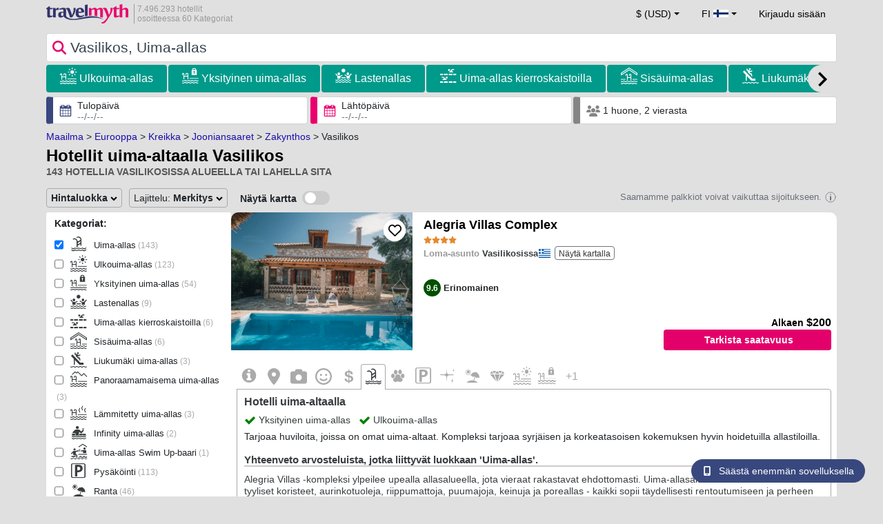

--- FILE ---
content_type: text/html; charset=UTF-8
request_url: https://www.travelmyth.fi/Vasilikos/Hotellit/uima_altaalla
body_size: 46067
content:
<!DOCTYPE html>
<html lang="fi-FI">

<head>
  <meta charset="utf-8">
  <title>Hotellit uima-altaalla Vasilikos</title>
      <link rel="canonical" href="https://www.travelmyth.fi/Vasilikos/Hotellit/uima_altaalla">
      <link rel="alternate" hreflang="en" href="https://www.travelmyth.com/Vasilikos/Hotels/pool" >
    <link rel="alternate" hreflang="en-gb" href="https://www.travelmyth.co.uk/Vasilikos/Hotels/pool" >
    <link rel="alternate" hreflang="en-ie" href="https://www.travelmyth.ie/Vasilikos/Hotels/pool" >
    <link rel="alternate" hreflang="el" href="https://www.travelmyth.gr/βασιλικος/ξενοδοχεια/πισινα" >
    <link rel="alternate" hreflang="de" href="https://www.travelmyth.de/vasilikos/Hotels/Pool" >
    <link rel="alternate" hreflang="ja" href="https://www.travelmyth.jp/ヴァシリコス/ホテル/水泳プール" >
    <link rel="alternate" hreflang="ru" href="https://www.travelmyth.ru/василикос/отели/бассейн" >
    <link rel="alternate" hreflang="fi" href="https://www.travelmyth.fi/Vasilikos/Hotellit/uima_altaalla" >
    <link rel="alternate" hreflang="fr" href="https://www.travelmyth.fr/vasilikos/hotels/piscine" >
    <link rel="alternate" hreflang="es" href="https://www.travelmyth.es/Vasilikos/Hoteles/piscina" >
    <link rel="alternate" hreflang="it" href="https://www.travelmyth.it/Vasilikos/Hotel/piscina" >
    <link rel="next" href="https://www.travelmyth.fi/Vasilikos/Hotellit/uima_altaalla?page=2">
    <meta content="width=device-width, initial-scale=1.0" name="viewport">
  <meta name="description" content="Hotellit uima-altaalla Vasilikos. Travelmyth suosittaa näitä hotelleja. Parhaat hotellit: Alegria Villas Complex, Arismari Luxury Villas (Astarte Villas - Arismari Villa K1), Diamond Suites, Gerakas Luxury Villas, Oceanids Luxury Villas, By ThinkVilla, ...">
  <meta name="keywords" content="Uima,allas,hotellit,Vasilikos">
  <meta property="og:title" content="Hotellit uima-altaalla Vasilikos">
  <meta property="og:type" content="website">
  <meta property="og:url" content="https://www.travelmyth.fi/Vasilikos/Hotellit/uima_altaalla">
      <meta property="og:image" content="https://photos.travelmyth.com/hotels/480/32/m1-3247665.jpg?crop=550,480&width=550" >
  <meta property="og:image:width" content="534">
  <meta property="og:image:height" content="280">
  <meta property="og:site_name" content="Travelmyth">
  <meta property="og:description" content="Hotellit uima-altaalla Vasilikos. Travelmyth suosittaa näitä hotelleja. Parhaat hotellit: Alegria Villas Complex, Arismari Luxury Villas (Astarte Villas - Arismari Villa K1), Diamond Suites, Gerakas Luxury Villas, Oceanids Luxury Villas, By ThinkVilla, ...">
  <link rel="preconnect" href="https://cdn.travelmyth.com">
  <link href="/css/bootstrap-5.2.3/bootstrap.min.css" rel="stylesheet">
  <link rel="stylesheet" href="https://cdn.travelmyth.com/fonts/font-awesome-4.7.0/css/font-awesome.min.css">
  <link rel="stylesheet" href="/css/styles.css?v=8b66eb11476e822da8feccf25687a05b">
  <link rel="apple-touch-icon-precomposed" sizes="144x144" href="https://cdn.travelmyth.com/assets/ico/apple-touch-icon-144-precomposed.png">
  <link rel="apple-touch-icon-precomposed" sizes="114x114" href="https://cdn.travelmyth.com/assets/ico/apple-touch-icon-114-precomposed.png">
  <link rel="apple-touch-icon-precomposed" sizes="72x72" href="https://cdn.travelmyth.com/assets/ico/apple-touch-icon-72-precomposed.png">
  <link rel="apple-touch-icon-precomposed" href="https://cdn.travelmyth.com/assets/ico/apple-touch-icon-57-precomposed.png">
  <link rel="shortcut icon" media="all" type="image/x-icon" href="https://cdn.travelmyth.com/assets/ico/favicon.ico">
  <link rel="icon" media="all" type="image/vnd.microsoft.icon" href="https://cdn.travelmyth.com/assets/ico/favicon.ico">
      <script type="application/ld+json">
      {"@context":"https://schema.org","@type":"ItemList","description":"Hotellit uima-altaalla Vasilikos","itemListElement":[{"@type":"ListItem","position":"1","item":[{"@type":"Hotel","name":"Alegria Villas Complex","image":"https://photos.travelmyth.com/hotels/480/23/m1-239362.jpg?crop=550,480&width=550","address":"Agios Nikolaos, 29100","telephone":"+306936977590","url":"https://www.travelmyth.fi/Vasilikos/Hotellit/Alegria-Villas-Complex_tmid239362","latitude":"37.72546300","longitude":"20.98604000","starRating":[{"@type":"Rating","ratingValue":"4.0"}]}]},{"@type":"ListItem","position":"2","item":[{"@type":"Hotel","name":"Arismari Luxury Villas (Astarte Villas - Arismari Villa K1)","image":"https://photos.travelmyth.com/hotels/480/28/m1-2869941.jpg?crop=550,480&width=550","address":"Porto Roma, Vassilikos, 29100, ZAKYNTHOS","telephone":"+302695058048","url":"https://www.travelmyth.fi/Vasilikos/Hotellit/Arismari-Luxury-Villas-Astarte-Villas-Arismari-Villa-K1_tmid2869941","latitude":"37.71411000","longitude":"20.99205400","starRating":[{"@type":"Rating","ratingValue":"4.0"}]}]},{"@type":"ListItem","position":"3","item":[{"@type":"Hotel","name":"Diamond Suites","image":"https://photos.travelmyth.com/hotels/480/52/DIAMONDSZ-L244754.jpg?crop=550,480&width=550","address":"Xirocastelo, 29100, ΑΘΗΝΑ","telephone":"+306972212158","url":"https://www.travelmyth.fi/Vasilikos/Hotellit/Diamond-Suites_tmid2027634","latitude":"37.74722400","longitude":"20.94614300","starRating":[{"@type":"Rating","ratingValue":"4.0"}]}]},{"@type":"ListItem","position":"4","item":[{"@type":"Hotel","name":"Gerakas Luxury Villas","image":"https://photos.travelmyth.com/hotels/480/32/m1-3247665.jpg?crop=550,480&width=550","address":"Βασιλικος Ζακυνθου, 29100","telephone":"+306974063943","url":"https://www.travelmyth.fi/Vasilikos/Hotellit/Gerakas-Luxury-Villas_tmid3247665","latitude":"37.71206200","longitude":"20.98408800","starRating":[{"@type":"Rating","ratingValue":"4.0"}]}]},{"@type":"ListItem","position":"5","item":[{"@type":"Hotel","name":"Oceanids Luxury Villas, By ThinkVilla","image":"https://photos.travelmyth.com/hotels/480/38/m1-3850852.jpg?crop=550,480&width=550","address":"Gerakas Zakynthos, 29100, 29100, Vasilikos","url":"https://www.travelmyth.fi/Vasilikos/Hotellit/Oceanids-Luxury-Villas-By-ThinkVilla_tmid3850852","latitude":"37.71202700","longitude":"20.98354000","starRating":[{"@type":"Rating","ratingValue":"4.0"}]}]},{"@type":"ListItem","position":"6","item":[{"@type":"Hotel","name":"Periyali Villas with Private Pools","image":"https://photos.travelmyth.com/hotels/480/38/m1-3851234.jpg?crop=550,480&width=550","address":"Gerakas, Vasilikos, 29100","telephone":"+306980054923","url":"https://www.travelmyth.fi/Vasilikos/Hotellit/Periyali-Villas-with-Private-Pools_tmid3851234","latitude":"37.71023700","longitude":"20.99025900","starRating":[{"@type":"Rating","ratingValue":"0.0"}]}]},{"@type":"ListItem","position":"7","item":[{"@type":"Hotel","name":"Aeolos Zante Villas with Heated Pool","image":"https://photos.travelmyth.com/hotels/480/20/m1-202966.jpg?crop=550,480&width=550","address":"Vasilikos, 29100","telephone":"+306980610280","url":"https://www.travelmyth.fi/Vasilikos/Hotellit/Aeolos-Zante-Villas-with-Heated-Pool_tmid202966","latitude":"37.73370400","longitude":"20.96595900","starRating":[{"@type":"Rating","ratingValue":"4.0"}]}]},{"@type":"ListItem","position":"8","item":[{"@type":"Hotel","name":"Montesea - Luxury Nature Villas","image":"https://photos.travelmyth.com/hotels/480/79/m1-7961484.jpg?crop=550,480&width=550","address":"Eparchiaki Odos Zakinthou - Vasilikou, 29100","url":"https://www.travelmyth.fi/Vasilikos/Hotellit/Montesea-Luxury-Nature-Villas_tmid7961484","latitude":"37.72519500","longitude":"20.97159400","starRating":[{"@type":"Rating","ratingValue":"4.0"}]}]},{"@type":"ListItem","position":"9","item":[{"@type":"Hotel","name":"The Bay Hotel & Suites","image":"https://photos.travelmyth.com/hotels/480/52/THEBAY-L54213.jpg?crop=550,480&width=550","address":"Vasilikos, 29100, ΖΑΚΥΝΘΟΣ","telephone":"+302695035435","url":"https://www.travelmyth.fi/Vasilikos/Hotellit/The-Bay-Hotel-Suites_tmid154219","latitude":"37.73009800","longitude":"20.98517400","starRating":[{"@type":"Rating","ratingValue":"5.0"}]}]},{"@type":"ListItem","position":"10","item":[{"@type":"Hotel","name":"Stamiris Beach Hotel","image":"https://photos.travelmyth.com/hotels/480/38/m1-3895201.jpg?crop=550,480&width=550","address":"Vasilikos Ionian Islands Vasilikos, 29100, ΖΑΚΥΝΘΟΣ","telephone":"+302695035379","url":"https://www.travelmyth.fi/Vasilikos/Hotellit/Stamiris-Beach-Hotel_tmid3895201","latitude":"37.73360700","longitude":"20.97225100","starRating":[{"@type":"Rating","ratingValue":"3.0"}]}]},{"@type":"ListItem","position":"11","item":[{"@type":"Hotel","name":"AQUARIUS HOTEL","image":"https://photos.travelmyth.com/hotels/480/70/m1-7092791.jpg?crop=550,480&width=550","address":"Vassilikos Zakynthos, 29100, ΜΑΡΟΥΣΙ","telephone":"+302695035300","url":"https://www.travelmyth.fi/Vasilikos/Hotellit/AQUARIUS-HOTEL_tmid7092791","latitude":"37.73171200","longitude":"20.97376100","starRating":[{"@type":"Rating","ratingValue":"3.0"}]}]},{"@type":"ListItem","position":"12","item":[{"@type":"Hotel","name":"Pelagos Blue Zante","image":"https://photos.travelmyth.com/hotels/480/51/m1-5111038.jpg?crop=550,480&width=550","address":"Eparchiaki Odos Zakinthou - Vasilikou, 29100, ΖΑΚΥΝΘΟΣ","telephone":"+306982928573","url":"https://www.travelmyth.fi/Vasilikos/Hotellit/Pelagos-Blue-Zante_tmid5111038","latitude":"37.74795300","longitude":"20.94794800","starRating":[{"@type":"Rating","ratingValue":"3.0"}]}]},{"@type":"ListItem","position":"13","item":[{"@type":"Hotel","name":"Villa Doreta","image":"https://photos.travelmyth.com/hotels/480/91/m-9151090.jpg?crop=550,480&width=550","address":"Οdos xoris onomasia, 29100, Southampton","url":"https://www.travelmyth.fi/Vasilikos/Hotellit/Villa-Doreta_tmid9151090","latitude":"37.72203600","longitude":"20.96853500","starRating":[{"@type":"Rating","ratingValue":"0.0"}]}]},{"@type":"ListItem","position":"14","item":[{"@type":"Hotel","name":"Luxury Villa Mon I Vassilikos (Luxury Villa Mon DIOM I Zakynthos)","image":"https://photos.travelmyth.com/hotels/480/68/m1-6857712.jpg?crop=550,480&width=550","address":"Agios Nikolaos, Vassiliko, Zakynthos, 29100, Ζακυνθος","telephone":"+302810341911","url":"https://www.travelmyth.fi/Vasilikos/Hotellit/Luxury-Villa-Mon-I-Vassilikos-Luxury-Villa-Mon-DIOM-I-Zakynthos_tmid6857712","latitude":"37.72561900","longitude":"20.98842400","starRating":[{"@type":"Rating","ratingValue":"4.0"}]}]},{"@type":"ListItem","position":"15","item":[{"@type":"Hotel","name":"Luxury Villa Mon II Vassilikos (Luxury Villa Mon DIOM II Zakynthos)","image":"https://photos.travelmyth.com/hotels/480/68/m1-6857713.jpg?crop=550,480&width=550","address":"Agios Nikolaos, Vassiliko, Zakynthos, 29100, Ζακυνθος","telephone":"+302810341911","url":"https://www.travelmyth.fi/Vasilikos/Hotellit/Luxury-Villa-Mon-II-Vassilikos-Luxury-Villa-Mon-DIOM-II-Zakynthos_tmid6857713","latitude":"37.72561900","longitude":"20.98842400","starRating":[{"@type":"Rating","ratingValue":"4.0"}]}]},{"@type":"ListItem","position":"16","item":[{"@type":"Hotel","name":"Villa Aloni","image":"https://photos.travelmyth.com/hotels/480/68/m1-6803541.jpg?crop=550,480&width=550","address":"PXF8+8J, 29100, Southampton","telephone":"+302695025057","url":"https://www.travelmyth.fi/Vasilikos/Hotellit/Villa-Aloni_tmid6803541","latitude":"37.72324900","longitude":"20.96654100","starRating":[{"@type":"Rating","ratingValue":"4.0"}]}]},{"@type":"ListItem","position":"17","item":[{"@type":"Hotel","name":"Villa Ionio Beach House by Villa Plus","image":"https://photos.travelmyth.com/hotels/480/89/m-8977074.jpg?crop=550,480&width=550","address":"Ionio Beach, Vasilikos, Zante, 29100, St Albans","url":"https://www.travelmyth.fi/Vasilikos/Hotellit/Villa-Ionio-Beach-House-by-Villa-Plus_tmid8977074","latitude":"37.73402000","longitude":"20.97393000","starRating":[{"@type":"Rating","ratingValue":"0.0"}]}]},{"@type":"ListItem","position":"18","item":[{"@type":"Hotel","name":"Villa Romas 1 by Villa Plus","image":"https://photos.travelmyth.com/hotels/480/86/m-8631166.jpg?crop=550,480&width=550","address":"Romas Luxury Villas, Vasilikos, Zante , 29100, St Albans","url":"https://www.travelmyth.fi/Vasilikos/Hotellit/Villa-Romas-1-by-Villa-Plus_tmid8631166","latitude":"37.71181800","longitude":"20.98204000","starRating":[{"@type":"Rating","ratingValue":"4.0"}]}]},{"@type":"ListItem","position":"19","item":[{"@type":"Hotel","name":"Matilda Hotel","image":"https://photos.travelmyth.com/hotels/480/29/291430.jpg?crop=550,480&width=550","address":"Vasilikos, 29100, ARGYROUPOLI","telephone":"+302695035376","url":"https://www.travelmyth.fi/Vasilikos/Hotellit/Matilda-Hotel_tmid291430","latitude":"37.73945200","longitude":"20.95537500","starRating":[{"@type":"Rating","ratingValue":"4.0"}]}]},{"@type":"ListItem","position":"20","item":[{"@type":"Hotel","name":"Liuba Houses","image":"https://photos.travelmyth.com/hotels/480/53/m1-534056.jpg?crop=550,480&width=550","address":"Vasilikos, 29100, Ζακυνθος","telephone":"+302695041480","url":"https://www.travelmyth.fi/Vasilikos/Hotellit/Liuba-Houses_tmid534056","latitude":"37.71276800","longitude":"20.98045100","starRating":[{"@type":"Rating","ratingValue":"4.0"}]}]}]}    </script>
    <link rel="preconnect" href="https://photos.travelmyth.com">
    
<!-- Google Tag Manager -->
<script>
    window.dataLayer = window.dataLayer || [];

    function gtag() {
        dataLayer.push(arguments);
    }
            gtag('consent', 'default', {
            'ad_storage': 'denied',
            'ad_user_data': 'denied',
            'ad_personalization': 'denied',
            'analytics_storage': 'denied'
        });
    
        (function(w, d, s, l, i) {
            w[l] = w[l] || [];
            w[l].push({
                'gtm.start': new Date().getTime(),
                event: 'gtm.js'
            });
            var f = d.getElementsByTagName(s)[0],
                j = d.createElement(s),
                dl = l != 'dataLayer' ? '&l=' + l : '';
            j.async = true;
            j.src =
                'https://www.googletagmanager.com/gtm.js?id=' + i + dl;
            f.parentNode.insertBefore(j, f);
        })(window, document, 'script', 'dataLayer', 'GTM-K3TZCXV');
</script>

<!-- <script>

    $(document).ready(function() {
        // Code to run as soon as the DOM is ready
        openApp();
        // Additional code here
    });
    // openApp();
    function openApp() {
    // Attempt to open the app with a custom URL scheme
    window.location.href = 'travelmyth://';

    
    }

</script> -->
<!-- End Google Tag Manager --></head>

<body style='background-color:#E0E0E0;'>
    <nav class="navbar navbar-expand-md" >
  <div class="container-fluid" id="navbar_container" >
    <div id="burger_logo">
      <button class="btn navbar-toggler" type="button">
        <span class="openbtn">☰</span>
      </button>
              <a id="brand_desktop" class="brand show_desktop show_tablet" href="https://www.travelmyth.fi/" title="Travelmyth™">
          <img src="/images/travelmyth-logo.png" alt="Travelmyht logo" width="100" height="24">
          <div class="logo_text">7.496.293 hotellit            <br>osoitteessa 60 Kategoriat          </div>
        </a>
        <a id="brand_mobile" class="brand show_mobile" href="https://www.travelmyth.fi/" title="Travelmyth™">
          <img src="/images/travelmyth-logo.png" alt="Travelmyht logo" width="100" height="24">
        </a>
          </div>

    <ul class="navbar-nav main_navbar" id="expandnavbar">
              <li class="nav-item" id="currency_menu">
          <a class="nav-link dropdown-toggle" href="#" role="button" data-bs-toggle="modal" data-bs-target="#currencyModal" aria-expanded="false" id="nav_currencies">
            $ (USD)
          </a>
          <div class="modal fade" id="currencyModal" tabindex="-1" aria-labelledby="currencyModalLabel" aria-hidden="true">
            <div class="modal-dialog modal-dialog-centered modal-dialog-scrollable">
              <div class="modal-content">
                <div class="modal-header">
                  <span class="modal-title fs-5" id="currencyModalLabel">Valitse valuutta</span>
                  <button type="button" class="btn-close" data-bs-dismiss="modal" aria-label="Close"></button>
                </div>
                <div class="modal-body">
                  <div class="popular_currencies">POPULAR</div><span data-currency_code="USD" type="button" class="btn process_url2 currency_symbol currency_content currency_selected">$ Yhdysvaltain dollari</span><span data-currency_code="EUR" type="button" class="btn process_url2 currency_symbol currency_content">€ Euro</span><span data-currency_code="GBP" type="button" class="btn process_url2 currency_symbol currency_content">£ Englannin punta</span><span data-currency_code="CNY" type="button" class="btn process_url2 currency_symbol currency_content">¥ Kiinan juan</span><span data-currency_code="INR" type="button" class="btn process_url2 currency_symbol currency_content">₹ Intian rupia</span><span data-currency_code="JPY" type="button" class="btn process_url2 currency_symbol currency_content">¥ Japanin jeni</span><div class="popular_currencies">KAIKKI VALUUTAT</div><span data-currency_code="AED" type="button" class="btn process_url2 currency_symbol currency_content">AED Arabiemiirikuntien dirhami</span><span data-currency_code="ALL" type="button" class="btn process_url2 currency_symbol currency_content">ALL Albanian lek</span><span data-currency_code="AMD" type="button" class="btn process_url2 currency_symbol currency_content">AMD Armenian dram</span><span data-currency_code="AOA" type="button" class="btn process_url2 currency_symbol currency_content">AOA Angolan kwanza</span><span data-currency_code="ARS" type="button" class="btn process_url2 currency_symbol currency_content">ARS Argentiinan peso</span><span data-currency_code="AUD" type="button" class="btn process_url2 currency_symbol currency_content">AUD Australian dollari</span><span data-currency_code="AZN" type="button" class="btn process_url2 currency_symbol currency_content">AZN Azerbaijani New Manats</span><span data-currency_code="BAM" type="button" class="btn process_url2 currency_symbol currency_content">BAM Bosnia ja Hertsegovinan vaihdettava markka</span><span data-currency_code="BBD" type="button" class="btn process_url2 currency_symbol currency_content">BBD Barbadosin dollari</span><span data-currency_code="BDT" type="button" class="btn process_url2 currency_symbol currency_content">BDT Bangladeshin taka</span><span data-currency_code="BGN" type="button" class="btn process_url2 currency_symbol currency_content">BGN Bulgarian lev</span><span data-currency_code="BHD" type="button" class="btn process_url2 currency_symbol currency_content">BHD Bahrainin dinaari</span><span data-currency_code="BND" type="button" class="btn process_url2 currency_symbol currency_content">BND Brunein dollari</span><span data-currency_code="BOB" type="button" class="btn process_url2 currency_symbol currency_content">BOB Bolivian boliviano</span><span data-currency_code="BRL" type="button" class="btn process_url2 currency_symbol currency_content">BRL Brasilian real</span><span data-currency_code="BTN" type="button" class="btn process_url2 currency_symbol currency_content">BTN Bhutanin ngultrum</span><span data-currency_code="BWP" type="button" class="btn process_url2 currency_symbol currency_content">BWP Botswanan pula</span><span data-currency_code="BYN" type="button" class="btn process_url2 currency_symbol currency_content">BYN Valko-Venäjän rupla</span><span data-currency_code="BZD" type="button" class="btn process_url2 currency_symbol currency_content">BZD Belizen dollari</span><span data-currency_code="CAD" type="button" class="btn process_url2 currency_symbol currency_content">CAD Kanadan dollari</span><span data-currency_code="CDF" type="button" class="btn process_url2 currency_symbol currency_content">CDF Kongon frangi</span><span data-currency_code="CLP" type="button" class="btn process_url2 currency_symbol currency_content">CLP Chilen peso</span><span data-currency_code="CHF" type="button" class="btn process_url2 currency_symbol currency_content">CHF Sveitsin frangi</span><span data-currency_code="CNY" type="button" class="btn process_url2 currency_symbol currency_content">CNY Kiinan juan</span><span data-currency_code="COP" type="button" class="btn process_url2 currency_symbol currency_content">COP Kolumbian peso</span><span data-currency_code="CRC" type="button" class="btn process_url2 currency_symbol currency_content">CRC Costa Rican colón</span><span data-currency_code="CUP" type="button" class="btn process_url2 currency_symbol currency_content">CUP Kuuban peso</span><span data-currency_code="CVE" type="button" class="btn process_url2 currency_symbol currency_content">CVE Kap Verden escudo</span><span data-currency_code="CZK" type="button" class="btn process_url2 currency_symbol currency_content">CZK Tšekin koruna</span><span data-currency_code="DJF" type="button" class="btn process_url2 currency_symbol currency_content">DJF Djiboutin frangi</span><span data-currency_code="DKK" type="button" class="btn process_url2 currency_symbol currency_content">DKK Tanskan kruunu</span><span data-currency_code="DOP" type="button" class="btn process_url2 currency_symbol currency_content">DOP Dominikaaninen peso</span><span data-currency_code="DZD" type="button" class="btn process_url2 currency_symbol currency_content">DZD Algerian dinaari</span><span data-currency_code="EGP" type="button" class="btn process_url2 currency_symbol currency_content">EGP Egyptin punta</span><span data-currency_code="ETB" type="button" class="btn process_url2 currency_symbol currency_content">ETB Etiopian birr</span><span data-currency_code="EUR" type="button" class="btn process_url2 currency_symbol currency_content">EUR Euro</span><span data-currency_code="FJD" type="button" class="btn process_url2 currency_symbol currency_content">FJD Fidžin dollari</span><span data-currency_code="GBP" type="button" class="btn process_url2 currency_symbol currency_content">GBP Englannin punta</span><span data-currency_code="GEL" type="button" class="btn process_url2 currency_symbol currency_content">GEL Georgian lari</span><span data-currency_code="GHS" type="button" class="btn process_url2 currency_symbol currency_content">GHS Ghanan cedi</span><span data-currency_code="GIP" type="button" class="btn process_url2 currency_symbol currency_content">GIP Gibraltarin punta</span><span data-currency_code="GTQ" type="button" class="btn process_url2 currency_symbol currency_content">GTQ Guatemalan quetzal</span><span data-currency_code="HKD" type="button" class="btn process_url2 currency_symbol currency_content">HKD Hongkongin dollari</span><span data-currency_code="HNL" type="button" class="btn process_url2 currency_symbol currency_content">HNL Hondurasin lempira</span><span data-currency_code="HTG" type="button" class="btn process_url2 currency_symbol currency_content">HTG Haitin gourde</span><span data-currency_code="HUF" type="button" class="btn process_url2 currency_symbol currency_content">HUF Unkarin forintti</span><span data-currency_code="IDR" type="button" class="btn process_url2 currency_symbol currency_content">IDR Indonesian rupia</span><span data-currency_code="ILS" type="button" class="btn process_url2 currency_symbol currency_content">ILS Israelin sekeli</span><span data-currency_code="INR" type="button" class="btn process_url2 currency_symbol currency_content">INR Intian rupia</span><span data-currency_code="IQD" type="button" class="btn process_url2 currency_symbol currency_content">IQD Irakin dinaari</span><span data-currency_code="IRR" type="button" class="btn process_url2 currency_symbol currency_content">IRR Iranin rial</span><span data-currency_code="ISK" type="button" class="btn process_url2 currency_symbol currency_content">ISK Islannin kruunu</span><span data-currency_code="JMD" type="button" class="btn process_url2 currency_symbol currency_content">JMD Jamaikan dollari</span><span data-currency_code="JOD" type="button" class="btn process_url2 currency_symbol currency_content">JOD Jordanian dinaari</span><span data-currency_code="JPY" type="button" class="btn process_url2 currency_symbol currency_content">JPY Japanin jeni</span><span data-currency_code="KGS" type="button" class="btn process_url2 currency_symbol currency_content">KGS Kirgisian som</span><span data-currency_code="KHR" type="button" class="btn process_url2 currency_symbol currency_content">KHR Kambodžan riel</span><span data-currency_code="KRW" type="button" class="btn process_url2 currency_symbol currency_content">KRW Etelä-Korean won</span><span data-currency_code="KWD" type="button" class="btn process_url2 currency_symbol currency_content">KWD Kuwaitin dinaari</span><span data-currency_code="KZT" type="button" class="btn process_url2 currency_symbol currency_content">KZT Kazakstanin tenge</span><span data-currency_code="LAK" type="button" class="btn process_url2 currency_symbol currency_content">LAK Laosin kip</span><span data-currency_code="LBP" type="button" class="btn process_url2 currency_symbol currency_content">LBP Libanonin punta</span><span data-currency_code="LKR" type="button" class="btn process_url2 currency_symbol currency_content">LKR Sri Lankan rupia</span><span data-currency_code="LYD" type="button" class="btn process_url2 currency_symbol currency_content">LYD Libyan dinaari</span><span data-currency_code="MAD" type="button" class="btn process_url2 currency_symbol currency_content">MAD Marokon dirhami</span><span data-currency_code="MDL" type="button" class="btn process_url2 currency_symbol currency_content">MDL Moldovan leu</span><span data-currency_code="MGA" type="button" class="btn process_url2 currency_symbol currency_content">MGA Madagaskarin ariary</span><span data-currency_code="MKD" type="button" class="btn process_url2 currency_symbol currency_content">MKD Pohjois-Makedonian denaari</span><span data-currency_code="MMK" type="button" class="btn process_url2 currency_symbol currency_content">MMK Myanmarin kyat</span><span data-currency_code="MOP" type="button" class="btn process_url2 currency_symbol currency_content">MOP Macaon pataca</span><span data-currency_code="MUR" type="button" class="btn process_url2 currency_symbol currency_content">MUR Mauritiuksen rupia</span><span data-currency_code="MVR" type="button" class="btn process_url2 currency_symbol currency_content">MVR Malediivien rufiyaa</span><span data-currency_code="MXN" type="button" class="btn process_url2 currency_symbol currency_content">MXN Meksikon peso</span><span data-currency_code="MYR" type="button" class="btn process_url2 currency_symbol currency_content">MYR Malesian ringgit</span><span data-currency_code="MZN" type="button" class="btn process_url2 currency_symbol currency_content">MZN Mosambikin metical</span><span data-currency_code="NAD" type="button" class="btn process_url2 currency_symbol currency_content">NAD Namibian dollari</span><span data-currency_code="NGN" type="button" class="btn process_url2 currency_symbol currency_content">NGN Nigerian naira</span><span data-currency_code="NIO" type="button" class="btn process_url2 currency_symbol currency_content">NIO Nicaraguan córdoba</span><span data-currency_code="NOK" type="button" class="btn process_url2 currency_symbol currency_content">NOK Norjan kruunu</span><span data-currency_code="NPR" type="button" class="btn process_url2 currency_symbol currency_content">NPR Nepalin rupia</span><span data-currency_code="NZD" type="button" class="btn process_url2 currency_symbol currency_content">NZD Uuden-Seelannin dollari</span><span data-currency_code="OMR" type="button" class="btn process_url2 currency_symbol currency_content">OMR Omanin rial</span><span data-currency_code="PAB" type="button" class="btn process_url2 currency_symbol currency_content">PAB Panamanian balboa</span><span data-currency_code="PEN" type="button" class="btn process_url2 currency_symbol currency_content">PEN Perun sol</span><span data-currency_code="PKR" type="button" class="btn process_url2 currency_symbol currency_content">PKR Pakistanin rupia</span><span data-currency_code="PLN" type="button" class="btn process_url2 currency_symbol currency_content">PLN Puolan złoty</span><span data-currency_code="PYG" type="button" class="btn process_url2 currency_symbol currency_content">PYG Paraguayn guaraní</span><span data-currency_code="QAR" type="button" class="btn process_url2 currency_symbol currency_content">QAR Qatarin rial</span><span data-currency_code="RON" type="button" class="btn process_url2 currency_symbol currency_content">RON Romanian leu</span><span data-currency_code="RSD" type="button" class="btn process_url2 currency_symbol currency_content">RSD Serbian dinaari</span><span data-currency_code="RUB" type="button" class="btn process_url2 currency_symbol currency_content">RUB Venäjän rupla</span><span data-currency_code="RWF" type="button" class="btn process_url2 currency_symbol currency_content">RWF Ruandan frangi</span><span data-currency_code="SAR" type="button" class="btn process_url2 currency_symbol currency_content">SAR Saudi-Arabian rial</span><span data-currency_code="SCR" type="button" class="btn process_url2 currency_symbol currency_content">SCR Seychellien rupia</span><span data-currency_code="SEK" type="button" class="btn process_url2 currency_symbol currency_content">SEK Ruotsin kruunu</span><span data-currency_code="SGD" type="button" class="btn process_url2 currency_symbol currency_content">SGD Singaporen dollari</span><span data-currency_code="SVC" type="button" class="btn process_url2 currency_symbol currency_content">SVC Salvadorin colon</span><span data-currency_code="THB" type="button" class="btn process_url2 currency_symbol currency_content">THB Thaimaan baht</span><span data-currency_code="TND" type="button" class="btn process_url2 currency_symbol currency_content">TND Tunisian dinaari</span><span data-currency_code="TRY" type="button" class="btn process_url2 currency_symbol currency_content">TRY Turkin liira</span><span data-currency_code="TTD" type="button" class="btn process_url2 currency_symbol currency_content">TTD Trinidadin ja Tobagon dollari</span><span data-currency_code="TWD" type="button" class="btn process_url2 currency_symbol currency_content">TWD Uusi Taiwanin dollari</span><span data-currency_code="TZS" type="button" class="btn process_url2 currency_symbol currency_content">TZS Tansanian šillinki</span><span data-currency_code="UAH" type="button" class="btn process_url2 currency_symbol currency_content">UAH Ukrainan hryvnia</span><span data-currency_code="UGX" type="button" class="btn process_url2 currency_symbol currency_content">UGX Ugandan šillinki</span><span data-currency_code="USD" type="button" class="btn process_url2 currency_symbol currency_content currency_selected">USD Yhdysvaltain dollari</span><span data-currency_code="UZS" type="button" class="btn process_url2 currency_symbol currency_content">UZS Uzbekistanin som</span><span data-currency_code="VEF" type="button" class="btn process_url2 currency_symbol currency_content">VEF Venezuelan bolívar</span><span data-currency_code="VND" type="button" class="btn process_url2 currency_symbol currency_content">VND Vietnamin dong</span><span data-currency_code="XAF" type="button" class="btn process_url2 currency_symbol currency_content">XAF Keski-Afrikan CFA-frangi</span><span data-currency_code="XOF" type="button" class="btn process_url2 currency_symbol currency_content">XOF Länsi-Afrikan CFA-frangi</span><span data-currency_code="XPF" type="button" class="btn process_url2 currency_symbol currency_content">XPF CFP-frangi</span><span data-currency_code="YER" type="button" class="btn process_url2 currency_symbol currency_content">YER Jemenin rial</span><span data-currency_code="ZAR" type="button" class="btn process_url2 currency_symbol currency_content">ZAR Etelä-Afrikan randi</span><span data-currency_code="ZMW" type="button" class="btn process_url2 currency_symbol currency_content">ZMW Sambian Kwacha</span>                </div>
              </div>
            </div>
          </div>
        </li>
      <li class="nav-item dropdown" id="flags_menu">
    <a class="nav-link dropdown-toggle" href="#" data-bs-toggle="dropdown" id="navLogin"><span id="flag_text">FI&nbsp;</span><span id="current_flag"><svg xmlns='https://www.w3.org/2000/svg' class='flag_image' width='22' height='12'><rect width='22' height='11' fill='#fff'/><rect width='22' height='3' y='4' fill='#002F6C'/><rect width='3' height='11' x='5' fill='#002F6C'/></svg></span></a>
    <ul class="dropdown-menu dropdown-menu-end"><li class="dropdown-item flag_content region_box_outer">
      <div class="flag_img">
        <svg xmlns='https://www.w3.org/2000/svg' class='flag_image' viewBox='0 0 60 30' width='22' height='12'><clipPath id='A'><path d='M0 0v30h60V0z'/></clipPath><clipPath id='B'><path d='M30 15h30v15zv15H0zH0V0zV0h30z'/></clipPath><g clip-path='url(#A)'><path d='M0 0v30h60V0z' fill='#012169'/><path d='M0 0l60 30m0-30L0 30' stroke='#fff' stroke-width='6'/><path d='M0 0l60 30m0-30L0 30' clip-path='url(#B)' stroke='#c8102e' stroke-width='4'/><path d='M30 0v30M0 15h60' stroke='#fff' stroke-width='10'/><path d='M30 0v30M0 15h60' stroke='#c8102e' stroke-width='6'/></g></svg>&nbsp;<a id="uk" href="https://www.travelmyth.co.uk/Vasilikos/Hotels/pool" title="Vasilikos Hotels pool" class="nav_hover flag_name dropdown-item">English</a>
      </div>
      <div class="flag_short">
        UK
      </div>
    </li><li class="dropdown-item flag_content region_box_outer">
      <div class="flag_img">
        <svg xmlns='https://www.w3.org/2000/svg' class='flag_image' width='22' height='12' viewBox='0 0 7410 3900'><path fill='#b22234' d='M0 0h7410v3900H0z'/><path d='M0,450H7410m0,600H0m0,600H7410m0,600H0m0,600H7410m0,600H0' stroke='#fff' stroke-width='300'/><path fill='#3c3b6e' d='M0 0h2964v2100H0z'/></svg>&nbsp;<a id="us" href="https://www.travelmyth.com/Vasilikos/Hotels/pool" title="Vasilikos Hotels pool" class="nav_hover flag_name dropdown-item">English</a>
      </div>
      <div class="flag_short">
        US
      </div>
    </li><li class="dropdown-item flag_content region_box_outer">
      <div class="flag_img">
        <svg xmlns='https://www.w3.org/2000/svg' class='flag_image' width='22' height='12'><path d='M0 0h22v11H0z' fill='rgb(8.627451%,60.784314%,38.431373%)'/><path d='M7.332 0H22v11H7.332zm0 0' fill='rgb(100%,100%,100%)'/><path d='M14.668 0H22v11h-7.332zm0 0' fill='rgb(100%,53.333333%,24.313725%)'/></svg>&nbsp;<a id="ie" href="https://www.travelmyth.ie/Vasilikos/Hotels/pool" title="Vasilikos Hotels pool" class="nav_hover flag_name dropdown-item">English</a>
      </div>
      <div class="flag_short">
        IE
      </div>
    </li><li class="dropdown-item flag_content region_box_outer">
      <div class="flag_img">
        <svg width='22' height='12' xmlns='http://www.w3.org/2000/svg'><rect width='22' height='4' y='0' fill='#c60b1e'/><rect width='22' height='4' y='4' fill='#ffc400'/><rect width='22' height='4' y='8' fill='#c60b1e'/></svg>&nbsp;<a id="es" href="https://www.travelmyth.es/Vasilikos/Hoteles/piscina" title="Vasilikos Hoteles piscina" class="nav_hover flag_name dropdown-item">Español</a>
      </div>
      <div class="flag_short">
        ES
      </div>
    </li><li class="dropdown-item flag_content region_box_outer">
      <div class="flag_img">
        <svg xmlns='https://www.w3.org/2000/svg' class='flag_image' width='21' height='12'><rect width='22' height='11' fill='#ED2939'/><rect width='14' height='11' fill='#fff'/><rect width='7' height='11' fill='#002395'/></svg>&nbsp;<a id="fr" href="https://www.travelmyth.fr/vasilikos/hotels/piscine" title="vasilikos hotels piscine" class="nav_hover flag_name dropdown-item">Français</a>
      </div>
      <div class="flag_short">
        FR
      </div>
    </li><li class="dropdown-item flag_content region_box_outer">
      <div class="flag_img">
        <svg xmlns='https://www.w3.org/2000/svg' class='flag_image' width='22' height='12'><path d='M0 0h22v11H0z' fill='rgb(0%,0%,0%)'/><path d='M0 3.668h22V11H0zm0 0' fill='rgb(86.666667%,0%,0%)'/><path d='M0 7.332h22V11H0zm0 0' fill='rgb(100%,80.784314%,0%)'/></svg>&nbsp;<a id="de" href="https://www.travelmyth.de/vasilikos/Hotels/Pool" title="vasilikos Hotels Pool" class="nav_hover flag_name dropdown-item">Deutsch</a>
      </div>
      <div class="flag_short">
        DE
      </div>
    </li><li class="dropdown-item flag_content region_box_outer">
      <div class="flag_img">
        <svg xmlns='https://www.w3.org/2000/svg' class='flag_image' width='21' height='12'><rect width='22' height='11' fill='#CE2B37'/><rect width='14' height='11' fill='#fff'/><rect width='7' height='11' fill='#009246'/></svg>&nbsp;<a id="it" href="https://www.travelmyth.it/Vasilikos/Hotel/piscina" title="Vasilikos Hotel piscina" class="nav_hover flag_name dropdown-item">Italiano</a>
      </div>
      <div class="flag_short">
        IT
      </div>
    </li><li class="dropdown-item flag_content region_box_outer">
      <div class="flag_img">
        <svg xmlns='https://www.w3.org/2000/svg' class='flag_image' width='22' height='12'><path d='M0 0h22v11H0z' fill='rgb(100%,100%,100%)'/><path d='M15.398 5.5c0 1.824-1.969 3.301-4.398 3.301S6.602 7.324 6.602 5.5 8.57 2.199 11 2.199s4.398 1.477 4.398 3.301zm0 0' fill='rgb(73.72549%,0%,17.647059%)'/></svg>&nbsp;<a id="jp" href="https://www.travelmyth.jp/ヴァシリコス/ホテル/水泳プール" title="ヴァシリコス ホテル 水泳プール" class="nav_hover flag_name dropdown-item">日本語</a>
      </div>
      <div class="flag_short">
        JP
      </div>
    </li><li class="dropdown-item flag_content region_box_outer">
      <div class="flag_img">
        <svg xmlns='https://www.w3.org/2000/svg' class='flag_image' width='22' height='12' viewBox='0 0 27 18'><path fill='#0d5eaf' d='M0 0h27v18H0z'/><path fill='none' stroke-width='2' stroke='#fff' d='M5 0v11M0 5h10m0-2h17M10 7h17M0 11h27M0 15h27'/></svg>&nbsp;<a id="gr" href="https://www.travelmyth.gr/βασιλικος/ξενοδοχεια/πισινα" title="βασιλικος ξενοδοχεια πισινα" class="nav_hover flag_name dropdown-item">Ελληνικά</a>
      </div>
      <div class="flag_short">
        GR
      </div>
    </li></ul>
  </li>        <li class="nav-item" id="login_menu"><span class="nav-link" id="signin" style="cursor: pointer;">Kirjaudu sisään</span></li>
          </ul>
  </div>
</nav>  <div class="navbar navbar-default secondnavbar" id="navbar2">
    <div class="navbar-inner2">
      <div id="searchBox" class="container">
        <div id="filter_bar_div">
          <div style="position:relative;">
            <div id="border_div1">
              <svg xmlns="http://www.w3.org/2000/svg" viewBox="0 0 512 512" style="padding:6px 4px 0px 4px;pointer-events:none;color:#E4006B;width:28px;height:28px;position:absolute;left:5px;top:4px;fill:currentColor;"><path d="M416 208c0 45.9-14.9 88.3-40 122.7L502.6 457.4c12.5 12.5 12.5 32.8 0 45.3s-32.8 12.5-45.3 0L330.7 376c-34.4 25.2-76.8 40-122.7 40C93.1 416 0 322.9 0 208S93.1 0 208 0S416 93.1 416 208zM208 352a144 144 0 1 0 0-288 144 144 0 1 0 0 288z"/></svg>
              <input placeholder="" id="going_to_places" type="search" value="" style="background-color:white;border:0;border-radius: 4px;height:40px;line-height:20px;padding-left:34px;font-size:21px;color:#37454E;width:100%;">
              <div class="loader-line" style="width:100%;position:absolute;bottom:0px;"></div>
            </div>
            <div id="hotel_collections" style="width:100%;background-color:white;display:none;margin-left:0px;padding-top:4px;padding-left:10px;padding-right:10px;padding-bottom:10px;text-align:left;z-index:100000;border-top:1px solid #AAA;border-left:1px solid #AAA;border-right:1px solid #AAA;border-bottom:1px solid #AAA;overflow-y:hidden;overflow-x:hidden;height:auto;position:absolute;white-space: pre-wrap;"></div>
          </div>
        </div>
      </div>
    </div>

    <div class="container" id="main_content_container">
              <div id="collectionsBar">
          <div id="filter_categories_mobile" class="collections_slider show_mobile_boxes">
                            <div class="region_box_outer collections_buttons number-of-results-2" data-col="outdoor_pool_collection">
                  <span class="icon-outdoor_pool_collection icons green-bar-icons"></span>&nbsp;<a href="https://www.travelmyth.fi/Vasilikos/Hotellit/ulkouima_altaalla-uima_altaalla" title="Vasilikos uima-allas ulkouima-allas Hotellit">Ulkouima-allas</a>
                </div>
                            <div class="region_box_outer collections_buttons number-of-results-2" data-col="private_pool_collection">
                  <span class="icon-private_pool_collection icons green-bar-icons"></span>&nbsp;<a href="https://www.travelmyth.fi/Vasilikos/Hotellit/yksityisellä_uima_altaalla-uima_altaalla" title="Vasilikos uima-allas yksityinen uima-allas Hotellit">Yksityinen uima-allas</a>
                </div>
                            <div class="region_box_outer collections_buttons number-of-results-2" data-col="children_pool_collection">
                  <span class="icon-children_pool_collection icons green-bar-icons"></span>&nbsp;<a href="https://www.travelmyth.fi/Vasilikos/Hotellit/lastenaltaalla-uima_altaalla" title="Vasilikos uima-allas lastenallas Hotellit">Lastenallas</a>
                </div>
                            <div class="region_box_outer collections_buttons number-of-results-2" data-col="pool_lap_lanes_collection">
                  <span class="icon-pool_lap_lanes_collection icons green-bar-icons"></span>&nbsp;<a href="https://www.travelmyth.fi/Vasilikos/Hotellit/uima_altaalla_ jaetuilla_kierroskaistoilla-uima_altaalla" title="Vasilikos uima-allas uima-allas kierroskaistoilla Hotellit">Uima-allas kierroskaistoilla</a>
                </div>
                            <div class="region_box_outer collections_buttons number-of-results-2" data-col="indoor_pool_collection">
                  <span class="icon-indoor_pool_collection icons green-bar-icons"></span>&nbsp;<a href="https://www.travelmyth.fi/Vasilikos/Hotellit/sisäuima_altaalla-uima_altaalla" title="Vasilikos uima-allas sisäuima-allas Hotellit">Sisäuima-allas</a>
                </div>
                            <div class="region_box_outer collections_buttons number-of-results-2" data-col="pool_water_slide_collection">
                  <span class="icon-pool_water_slide_collection icons green-bar-icons"></span>&nbsp;<a href="https://www.travelmyth.fi/Vasilikos/Hotellit/liukumäki_uima_altaalla-uima_altaalla" title="Vasilikos uima-allas liukumäki uima-allas Hotellit">Liukumäki uima-allas</a>
                </div>
                            <div class="region_box_outer collections_buttons number-of-results-2" data-col="panoramic_view_pool_collection">
                  <span class="icon-panoramic_view_pool_collection icons green-bar-icons"></span>&nbsp;<a href="https://www.travelmyth.fi/Vasilikos/Hotellit/panoraamamaisema_uima_altaalla-uima_altaalla" title="Vasilikos uima-allas panoraamamaisema uima-allas Hotellit">Panoraamamaisema uima-allas</a>
                </div>
                            <div class="region_box_outer collections_buttons number-of-results-2" data-col="heated_pool_collection">
                  <span class="icon-heated_pool_collection icons green-bar-icons"></span>&nbsp;<a href="https://www.travelmyth.fi/Vasilikos/Hotellit/lämmitetyllä_uima_altaalla-uima_altaalla" title="Vasilikos uima-allas lämmitetty uima-allas Hotellit">Lämmitetty uima-allas</a>
                </div>
                            <div class="region_box_outer collections_buttons number-of-results-2" data-col="infinity_pool_collection">
                  <span class="icon-infinity_pool_collection icons green-bar-icons"></span>&nbsp;<a href="https://www.travelmyth.fi/Vasilikos/Hotellit/infinity_altaalla-uima_altaalla" title="Vasilikos uima-allas infinity uima-allas Hotellit">Infinity uima-allas</a>
                </div>
                            <div class="region_box_outer collections_buttons number-of-results-2" data-col="pool_swim_up_bar_collection">
                  <span class="icon-pool_swim_up_bar_collection icons green-bar-icons"></span>&nbsp;<a href="https://www.travelmyth.fi/Vasilikos/Hotellit/swim_up_baari_uima_altaalla-uima_altaalla" title="Vasilikos uima-allas uima-allas swim up-baari Hotellit">Uima-allas Swim Up-baari</a>
                </div>
                            <div class="region_box_outer collections_buttons number-of-results-2" data-col="parking_collection">
                  <span class="icon-parking_collection icons green-bar-icons"></span>&nbsp;<a href="https://www.travelmyth.fi/Vasilikos/Hotellit/pysäköinnillä-uima_altaalla" title="Vasilikos uima-allas pysäköinti Hotellit">Pysäköinti</a>
                </div>
                            <div class="region_box_outer collections_buttons number-of-results-2" data-col="beach_collection">
                  <span class="icon-beach_collection icons green-bar-icons"></span>&nbsp;<a href="https://www.travelmyth.fi/Vasilikos/Hotellit/lähellä_rantaa-uima_altaalla" title="Vasilikos uima-allas ranta Hotellit">Ranta</a>
                </div>
                            <div class="region_box_outer collections_buttons number-of-results-2" data-col="free_wifi_collection">
                  <span class="icon-free_wifi_collection icons green-bar-icons"></span>&nbsp;<a href="https://www.travelmyth.fi/Vasilikos/Hotellit/ilmainen_wifi-uima_altaalla" title="Vasilikos uima-allas ilmainen wi-fi Hotellit">Ilmainen Wi-Fi</a>
                </div>
                            <div class="region_box_outer collections_buttons number-of-results-2" data-col="luxury_collection">
                  <span class="icon-luxury_collection icons green-bar-icons"></span>&nbsp;<a href="https://www.travelmyth.fi/Vasilikos/Hotellit/luksushotellit-uima_altaalla" title="Vasilikos uima-allas luksus Hotellit">Luksus</a>
                </div>
                            <div class="region_box_outer collections_buttons number-of-results-2" data-col="dog_friendly_collection">
                  <span class="icon-dog_friendly_collection icons green-bar-icons"></span>&nbsp;<a href="https://www.travelmyth.fi/Vasilikos/Hotellit/koiraystävälliset-uima_altaalla" title="Vasilikos uima-allas koiraystävällinen Hotellit">Koiraystävällinen</a>
                </div>
                            <div class="region_box_outer collections_buttons number-of-results-2" data-col="family_collection">
                  <span class="icon-family_collection icons green-bar-icons"></span>&nbsp;<a href="https://www.travelmyth.fi/Vasilikos/Hotellit/perheystävälliset-uima_altaalla" title="Vasilikos uima-allas perhe Hotellit">Perhe</a>
                </div>
                            <div class="region_box_outer collections_buttons number-of-results-2" data-col="honeymoon_collection">
                  <span class="icon-honeymoon_collection icons green-bar-icons"></span>&nbsp;<a href="https://www.travelmyth.fi/Vasilikos/Hotellit/häämatkahotellit-uima_altaalla" title="Vasilikos uima-allas häämatka Hotellit">Häämatka</a>
                </div>
                            <div class="region_box_outer collections_buttons number-of-results-2" data-col="four_star_collection">
                  <span class="icon-four_star_collection icons green-bar-icons"></span>&nbsp;<a href="https://www.travelmyth.fi/Vasilikos/Hotellit/neljän_tähden-uima_altaalla" title="Vasilikos uima-allas neljä tähteä Hotellit">Neljä tähteä</a>
                </div>
                            <div class="region_box_outer collections_buttons number-of-results-2" data-col="yoga_collection">
                  <span class="icon-yoga_collection icons green-bar-icons"></span>&nbsp;<a href="https://www.travelmyth.fi/Vasilikos/Hotellit/joogahotellit-uima_altaalla" title="Vasilikos uima-allas jooga Hotellit">Jooga</a>
                </div>
                            <div class="region_box_outer collections_buttons number-of-results-2" data-col="romantic_collection">
                  <span class="icon-romantic_collection icons green-bar-icons"></span>&nbsp;<a href="https://www.travelmyth.fi/Vasilikos/Hotellit/romanttiset-uima_altaalla" title="Vasilikos uima-allas romanttinen Hotellit">Romanttinen</a>
                </div>
                            <div class="region_box_outer collections_buttons number-of-results-2" data-col="beachfront_collection">
                  <span class="icon-beachfront_collection icons green-bar-icons"></span>&nbsp;<a href="https://www.travelmyth.fi/Vasilikos/Hotellit/ranta_alueella-uima_altaalla" title="Vasilikos uima-allas ranta-alue Hotellit">Ranta-alue</a>
                </div>
                            <div class="region_box_outer collections_buttons number-of-results-2" data-col="small_collection">
                  <span class="icon-small_collection icons green-bar-icons"></span>&nbsp;<a href="https://www.travelmyth.fi/Vasilikos/Hotellit/pienet-uima_altaalla" title="Vasilikos uima-allas pieni Hotellit">Pieni</a>
                </div>
                            <div class="region_box_outer collections_buttons number-of-results-2" data-col="business_collection">
                  <span class="icon-business_collection icons green-bar-icons"></span>&nbsp;<a href="https://www.travelmyth.fi/Vasilikos/Hotellit/bisnes_hotellit-uima_altaalla" title="Vasilikos uima-allas bisnes Hotellit">Bisnes</a>
                </div>
                            <div class="region_box_outer collections_buttons number-of-results-2" data-col="spa_collection">
                  <span class="icon-spa_collection icons green-bar-icons"></span>&nbsp;<a href="https://www.travelmyth.fi/Vasilikos/Hotellit/kylpylähotellit-uima_altaalla" title="Vasilikos uima-allas kylpylä Hotellit">Kylpylä</a>
                </div>
                            <div class="region_box_outer collections_buttons number-of-results-2" data-col="adult_only_collection">
                  <span class="icon-adult_only_collection icons green-bar-icons"></span>&nbsp;<a href="https://www.travelmyth.fi/Vasilikos/Hotellit/vain_aikuisille_hotellit-uima_altaalla" title="Vasilikos uima-allas vain aikuisille Hotellit">Vain Aikuisille</a>
                </div>
                            <div class="region_box_outer collections_buttons number-of-results-2" data-col="gym_collection">
                  <span class="icon-gym_collection icons green-bar-icons"></span>&nbsp;<a href="https://www.travelmyth.fi/Vasilikos/Hotellit/kuntosalilla-uima_altaalla" title="Vasilikos uima-allas kuntosali Hotellit">Kuntosali</a>
                </div>
                            <div class="region_box_outer collections_buttons number-of-results-2" data-col="dogs_stay_free_collection">
                  <span class="icon-dogs_stay_free_collection icons green-bar-icons"></span>&nbsp;<a href="https://www.travelmyth.fi/Vasilikos/Hotellit/koirat_majoittuvat_ilmaiseksi-uima_altaalla" title="Vasilikos uima-allas koirat majoittuvat ilmaiseksi Hotellit">Koirat majoittuvat ilmaiseksi </a>
                </div>
                            <div class="region_box_outer collections_buttons number-of-results-2" data-col="cheap_collection">
                  <span class="icon-cheap_collection icons green-bar-icons"></span>&nbsp;<a href="https://www.travelmyth.fi/Vasilikos/Hotellit/budget_hotellit-uima_altaalla" title="Vasilikos uima-allas budget Hotellit">Budget</a>
                </div>
                            <div class="region_box_outer collections_buttons number-of-results-2" data-col="three_star_collection">
                  <span class="icon-three_star_collection icons green-bar-icons"></span>&nbsp;<a href="https://www.travelmyth.fi/Vasilikos/Hotellit/kolmen_tähden-uima_altaalla" title="Vasilikos uima-allas kolme tähteä Hotellit">Kolme tähteä</a>
                </div>
                            <div class="region_box_outer collections_buttons number-of-results-2" data-col="accessible_collection">
                  <span class="icon-accessible_collection icons green-bar-icons"></span>&nbsp;<a href="https://www.travelmyth.fi/Vasilikos/Hotellit/esteettömät-uima_altaalla" title="Vasilikos uima-allas esteetön Hotellit">Esteetön</a>
                </div>
                            <div class="region_box_outer collections_buttons number-of-results-2" data-col="health_and_safety_collection">
                  <span class="icon-health_and_safety_collection icons green-bar-icons"></span>&nbsp;<a href="https://www.travelmyth.fi/Vasilikos/Hotellit/terveys_turvallisuustoimet-uima_altaalla" title="Vasilikos uima-allas terveys & turvallisuus Hotellit">Terveys & Turvallisuus</a>
                </div>
                            <div class="region_box_outer collections_buttons number-of-results-2" data-col="ev_charging_collection">
                  <span class="icon-ev_charging_collection icons green-bar-icons"></span>&nbsp;<a href="https://www.travelmyth.fi/Vasilikos/Hotellit/sähköautojen_ev_latauspisteillä-uima_altaalla" title="Vasilikos uima-allas sähköautojen ev- latauspiste Hotellit">Sähköautojen EV- latauspiste</a>
                </div>
                            <div class="region_box_outer collections_buttons number-of-results-2" data-col="eco_friendly_collection">
                  <span class="icon-eco_friendly_collection icons green-bar-icons"></span>&nbsp;<a href="https://www.travelmyth.fi/Vasilikos/Hotellit/ympäristöystävälliset-uima_altaalla" title="Vasilikos uima-allas kestävyyskäytännöt Hotellit">Kestävyyskäytännöt</a>
                </div>
                            <div class="region_box_outer collections_buttons number-of-results-2" data-col="tennis_collection">
                  <span class="icon-tennis_collection icons green-bar-icons"></span>&nbsp;<a href="https://www.travelmyth.fi/Vasilikos/Hotellit/tenniskenttähotellit-uima_altaalla" title="Vasilikos uima-allas tennis Hotellit">Tennis</a>
                </div>
                            <div class="region_box_outer collections_buttons number-of-results-2" data-col="all_inclusive_collection">
                  <span class="icon-all_inclusive_collection icons green-bar-icons"></span>&nbsp;<a href="https://www.travelmyth.fi/Vasilikos/Hotellit/all_inklusive_palvelupaketeilla-uima_altaalla" title="Vasilikos uima-allas all-inklusive palvelupaketit Hotellit">All-Inklusive Palvelupaketit</a>
                </div>
                            <div class="region_box_outer collections_buttons number-of-results-2" data-col="five_star_collection">
                  <span class="icon-five_star_collection icons green-bar-icons"></span>&nbsp;<a href="https://www.travelmyth.fi/Vasilikos/Hotellit/viiden_tähden-uima_altaalla" title="Vasilikos uima-allas viisi tähteä Hotellit">Viisi tähteä</a>
                </div>
                            <div class="region_box_outer collections_buttons number-of-results-2" data-col="dog_play_area_collection">
                  <span class="icon-dog_play_area_collection icons green-bar-icons"></span>&nbsp;<a href="https://www.travelmyth.fi/Vasilikos/Hotellit/koirapuistolla-uima_altaalla" title="Vasilikos uima-allas koirapuistoalue Hotellit">Koirapuistoalue</a>
                </div>
                      </div>
          <div id="scrollCollectionsLeft"><svg viewBox="0 0 24 24" focusable="false" style="transform:scaleX(-1);">
              <path d="M0 0h24v24H0z" fill="none"></path>
              <path d="M8.59,16.59L13.17,12L8.59,7.41L10,6l6,6l-6,6L8.59,16.59z"></path>
            </svg></div>
          <div id="scrollCollectionsRight"><svg viewBox="0 0 24 24" focusable="false">
              <path d="M0 0h24v24H0z" fill="none"></path>
              <path d="M8.59,16.59L13.17,12L8.59,7.41L10,6l6,6l-6,6L8.59,16.59z"></path>
            </svg></div>
        </div>
      


            <div class="calendar_guest_div" id="travel_dates_and_rooms_selection_div">
        <div class="calendar_dates">
        <div id="checkin_div">
          <div id="checkin_div_inner">
            <div class="checkin_calendar_icon">
              <svg xmlns="http://www.w3.org/2000/svg" viewBox="-10 0 1684 1792" width="1.3em" height="1.3em" fill="#38487E">
              <path d="M128 1561h288v-288h-288v288zM480 1561h320v-288h-320v288zM128 1209h288v-320h-288v320zM480 1209h320v-320h-320v320zM128 825h288v-288h-288v288zM864 1561h320v-288h-320v288zM480 825h320v-288h-320v288zM1248 1561h288v-288h-288v288zM864 1209h320v-320h-320v320z M512 345v-288q0 -13 -9.5 -22.5t-22.5 -9.5h-64q-13 0 -22.5 9.5t-9.5 22.5v288q0 13 9.5 22.5t22.5 9.5h64q13 0 22.5 -9.5t9.5 -22.5zM1248 1209h288v-320h-288v320zM864 825h320v-288h-320v288zM1248 825h288v-288h-288v288zM1280 345v-288q0 -13 -9.5 -22.5t-22.5 -9.5 h-64q-13 0 -22.5 9.5t-9.5 22.5v288q0 13 9.5 22.5t22.5 9.5h64q13 0 22.5 -9.5t9.5 -22.5zM1664 281v1280q0 52 -38 90t-90 38h-1408q-52 0 -90 -38t-38 -90v-1280q0 -52 38 -90t90 -38h128v-96q0 -66 47 -113t113 -47h64q66 0 113 47t47 113v96h384v-96q0 -66 47 -113 t113 -47h64q66 0 113 47t47 113v96h128q52 0 90 38t38 90z"/>
              </svg>
            </div>
            <div class="checkin_text_date" style="">
              <span class="checkin_text">Tulopäivä</span>
              <div>
                <input
                  type="text"
                  id="checkin_dates"
                  name="checkin_dates"
                  placeholder="--/--/--"
                  onfocus="blur()"
                >
              </div>
            </div>
          </div>
        </div>

          <div id="checkout_div">
            <div id="checkout_div_inner">
            <div class="checkout_calendar_icon">
              <svg xmlns="http://www.w3.org/2000/svg" viewBox="-10 0 1684 1792" width="1.3em" height="1.3em" fill="#EA006D">
              <path d="M128 1561h288v-288h-288v288zM480 1561h320v-288h-320v288zM128 1209h288v-320h-288v320zM480 1209h320v-320h-320v320zM128 825h288v-288h-288v288zM864 1561h320v-288h-320v288zM480 825h320v-288h-320v288zM1248 1561h288v-288h-288v288zM864 1209h320v-320h-320v320z M512 345v-288q0 -13 -9.5 -22.5t-22.5 -9.5h-64q-13 0 -22.5 9.5t-9.5 22.5v288q0 13 9.5 22.5t22.5 9.5h64q13 0 22.5 -9.5t9.5 -22.5zM1248 1209h288v-320h-288v320zM864 825h320v-288h-320v288zM1248 825h288v-288h-288v288zM1280 345v-288q0 -13 -9.5 -22.5t-22.5 -9.5 h-64q-13 0 -22.5 9.5t-9.5 22.5v288q0 13 9.5 22.5t22.5 9.5h64q13 0 22.5 -9.5t9.5 -22.5zM1664 281v1280q0 52 -38 90t-90 38h-1408q-52 0 -90 -38t-38 -90v-1280q0 -52 38 -90t90 -38h128v-96q0 -66 47 -113t113 -47h64q66 0 113 47t47 113v96h384v-96q0 -66 47 -113 t113 -47h64q66 0 113 47t47 113v96h128q52 0 90 38t38 90z"/>
              </svg>
            </div>
              <div class="checkout_text_date" style="">
                <span class="checkout_text">Lähtöpäivä</span>
                <div>
                  <input type="text" id="checkout_dates" name="checkout_dates" placeholder="--/--/--" onfocus="blur()">
                </div>
              </div>
            </div>
          </div>
        </div>
        <div id="guests_div">
  <div class="guests_div_inner">
    <div class="customer_icons">
      <svg 
        xmlns="http://www.w3.org/2000/svg" viewBox="0 0 640 512" aria-hidden="true" width="1.4em" height="1.4em" style="vertical-align: middle;" fill="#858585">
        <path d="M144 0a80 80 0 1 1 0 160A80 80 0 1 1 144 0zM512 0a80 80 0 1 1 0 160A80 80 0 1 1 512 0zM0 298.7C0 239.8 47.8 192 106.7 192l42.7 0c15.9 0 31 3.5 44.6 9.7c-1.3 7.2-1.9 14.7-1.9 22.3c0 38.2 16.8 72.5 43.3 96c-.2 0-.4 0-.7 0L21.3 320C9.6 320 0 310.4 0 298.7zM405.3 320c-.2 0-.4 0-.7 0c26.6-23.5 43.3-57.8 43.3-96c0-7.6-.7-15-1.9-22.3c13.6-6.3 28.7-9.7 44.6-9.7l42.7 0C592.2 192 640 239.8 640 298.7c0 11.8-9.6 21.3-21.3 21.3l-213.3 0zM224 224a96 96 0 1 1 192 0 96 96 0 1 1 -192 0zM128 485.3C128 411.7 187.7 352 261.3 352l117.3 0C452.3 352 512 411.7 512 485.3c0 14.7-11.9 26.7-26.7 26.7l-330.7 0c-14.7 0-26.7-11.9-26.7-26.7z"></path>
      </svg>
    </div>

    <span class="guests_text_mobile"><span class='guests_text_rooms'>1 huone</span><span class='guests_text_number'>2 vierasta</span></span>
    <span class="guests_text_desktop">1 huone, 2 vierasta</span>
  </div>

  <div id="guests_desktop" 
       style="position:absolute;display:none;background-color:#FFFFFF;top:44px;left:0px;
              border:1px solid #D0D1D5;line-height:2em;width:381px;z-index:20;">
  </div>
</div>

      </div>
              <div id="breadcrumb_div" itemscope itemtype="https://schema.org/BreadcrumbList">

                      <span itemprop="itemListElement" itemscope itemtype="https://schema.org/ListItem"><a href="https://www.travelmyth.fi/Maailma/Hotellit/uima_altaalla" title="Hotellit uima-altaalla kaikkialla maailmassa" itemscope itemtype="https://schema.org/Thing" itemprop="item" itemid="https://www.travelmyth.fi/Maailma/Hotellit/uima_altaalla"><span itemprop="name">Maailma</span></a> >               <meta itemprop="position" content="1">
            </span>
                      <span itemprop="itemListElement" itemscope itemtype="https://schema.org/ListItem"><a href="https://www.travelmyth.fi/Eurooppa/Hotellit/uima_altaalla" title="Hotellit uima-altaalla Eurooppa" itemscope itemtype="https://schema.org/Thing" itemprop="item" itemid="https://www.travelmyth.fi/Eurooppa/Hotellit/uima_altaalla"><span itemprop="name">Eurooppa</span></a> >               <meta itemprop="position" content="2">
            </span>
                      <span itemprop="itemListElement" itemscope itemtype="https://schema.org/ListItem"><a href="https://www.travelmyth.fi/Kreikka/Hotellit/uima_altaalla" title="Hotellit uima-altaalla Kreikka" itemscope itemtype="https://schema.org/Thing" itemprop="item" itemid="https://www.travelmyth.fi/Kreikka/Hotellit/uima_altaalla"><span itemprop="name">Kreikka</span></a> >               <meta itemprop="position" content="3">
            </span>
                      <span itemprop="itemListElement" itemscope itemtype="https://schema.org/ListItem"><a href="https://www.travelmyth.fi/Jooniansaaret/Hotellit/uima_altaalla" title="Hotellit uima-altaalla Jooniansaaret" itemscope itemtype="https://schema.org/Thing" itemprop="item" itemid="https://www.travelmyth.fi/Jooniansaaret/Hotellit/uima_altaalla"><span itemprop="name">Jooniansaaret</span></a> >               <meta itemprop="position" content="4">
            </span>
                      <span itemprop="itemListElement" itemscope itemtype="https://schema.org/ListItem"><a href="https://www.travelmyth.fi/Zakynthos-Jooniansaaret/Hotellit/uima_altaalla" title="Hotellit uima-altaalla Zakynthos" itemscope itemtype="https://schema.org/Thing" itemprop="item" itemid="https://www.travelmyth.fi/Zakynthos-Jooniansaaret/Hotellit/uima_altaalla"><span itemprop="name">Zakynthos</span></a> >               <meta itemprop="position" content="5">
            </span>
                    <span itemprop="itemListElement" itemscope itemtype="https://schema.org/ListItem">
            <span itemscope itemtype="https://schema.org/Thing" itemprop="item">
              <span itemprop="name">Vasilikos</span>
            </span>
            <meta itemprop="position" content="6">
          </span>
                  </div>
            <h1 id="h1_text">Hotellit uima-altaalla Vasilikos</h1>

              <div id="main_content_header">
          <span id="showing_hotels_in">143 HOTELLIA VASILIKOSISSA ALUEELLA TAI LAHELLA SITA</span>
          <div class="intro_text">
                      </div>
        </div>
            <div class="clear"></div>
            <div id="notice_price_sortby_showmap">
        <div id="price_sortby_showmap_div">
                      <div style="padding:6px;border:1px solid #AAA;border-radius:4px;margin-right:10px;cursor:pointer;" id="price_button">
              <div id="price_range_desktop" style="position:absolute;background-color:#FFFFFF;top:26px;border:1px solid #D0D1D5;display:none;z-index:20;">
                <div style="margin:20px 30px 40px 30px;">
                  <strong>Hintaluokka yöltä:</strong>
                  <br><br>
                  <div id="price_slider" style="width:212px;margin-bottom:8px;"></div>
                  <div style="float:left;"><span style="color:#34356A; font-weight:bold;">$<span class="amount_from">
                                                  $ <span class="amount_from">0</span>
                                              </span></span></div>
                  <div style="float:right;padding-right:12px;"><span style="color:#34356A; font-weight:bold;">$<span class="amount_to">
                                                  $ <span class="amount_to">1000</span>
                                              </span></span></div>
                </div>
              </div>
              <div style="cursor:pointer;">
                <strong>Hintaluokka</strong> <svg xmlns="http://www.w3.org/2000/svg" viewBox="-10 0 1802 1792" style="width:10px;height:10px;"><path d="M1683 705l-742 741q-19 19 -45 19t-45 -19l-742 -741q-19 -19 -19 -45.5t19 -45.5l166 -165q19 -19 45 -19t45 19l531 531l531 -531q19 -19 45 -19t45 19l166 165q19 19 19 45.5t-19 45.5z"/></svg>
              </div>
            </div>
            <div style="padding:6px;border:1px solid #AAA;border-radius:4px;margin-right:10px;cursor:pointer;" id="sort_by_button">
              <div id="sort_by_desktop" style="position:absolute;background-color:#FFFFFF;top:28px;border:1px solid #D0D1D5;display:none;line-height:2em;z-index:20;">
                <div style="margin:30px;">
                  <form class="form-inline" style="border:0px;color:black;box-shadow:none;">
                    <label style="cursor:pointer;"><input style="cursor:pointer;" type="radio" name="sort_by_radio" value="Ratings" > <strong>Lajittele luokituksen mukaan</strong></label><br>
                    <label style="cursor:pointer;"><input style="cursor:pointer;" type="radio" name="sort_by_radio" value="Relevance" checked> <strong>Lajittele merkityksellisyyden mukaan</strong></label><br>
                                        <label style="cursor:pointer;"><input style="cursor:pointer;" type="radio" name="sort_by_radio" value="Stars" > <strong>Lajittele tähtien mukaan</strong></label>
                  </form>
                </div>
              </div>
              Lajittelu: <strong>Merkitys</strong> <svg xmlns="http://www.w3.org/2000/svg" viewBox="-10 0 1802 1792" style="width:10px;height:10px;"><path d="M1683 705l-742 741q-19 19 -45 19t-45 -19l-742 -741q-19 -19 -19 -45.5t19 -45.5l166 -165q19 -19 45 -19t45 19l531 531l531 -531q19 -19 45 -19t45 19l166 165q19 19 19 45.5t-19 45.5z"/></svg>
            </div>
            <div style="padding: 0px 0px 0px 0px;cursor:pointer;margin-left:8px;display:none;" id="show_map_button_mobile" class="map_view" data-url="https://www.travelmyth.fi/Vasilikos/Hotellit/uima_altaalla">
              <strong>Näytä kartta</strong>&nbsp;
              <label class="switch" style="margin-bottom: 0px;">
                <input type="checkbox">
                <span class="slider round"></span>
              </label>
            </div>
                  </div>
        <div id="notice_text">
          <span style="color:rgb(108,112,122);">Saamamme palkkiot voivat vaikuttaa sijoitukseen. <a href="https://www.travelmyth.fi/rankings_notice" style="cursor:pointer;"><svg xmlns="https://www.w3.org/2000/svg" width="18" height="18" viewBox="0 0 24 24">
                <circle cx="12" cy="12" r="9.5" fill="none" stroke="rgb(108,112,122)" stroke-linecap="round" stroke-miterlimit="10"></circle>
                <path fill="none" stroke="rgb(108,112,122)" stroke-linecap="round" stroke-miterlimit="10" stroke-width="2" d="M12 11v6" vector-effect="non-scaling-stroke"></path>
                <circle cx="12" cy="7" r="1" fill="rgb(108,112,122)"></circle>
              </svg></a></span>
        </div>
      </div>
    </div>
  </div>

  <div class="clear"></div>
  <div id="left_and_main_div">
        <div class="main_content_b">

                      <div class="hotel_repeat" id="hotel_nr_1">
            <div class="box-borders hotel_boxes" id="box_239362">
              <div id="hotel_239362" class="hotel_li_top_result" data-hotelcounter="1" data-provider="103" data-low_price="" data-number_of_deals="3">
                <div class="hotel_box_static">
                                    <div class="hotel_photo_container">
                    <div class="heart_div" style="cursor: pointer;">
                        <svg 
                            xmlns="http://www.w3.org/2000/svg" 
                            viewBox="0 0 512 512" 
                            class="heart_icon outline" 
                            data-hotel_id="239362" 
                            data-saved="0" 
                            style="width:1.2em; height:1.2em; display: inline;">
                            <path d="M225.8 468.2l-2.5-2.3L48.1 303.2C17.4 274.7 0 234.7 0 192.8l0-3.3c0-70.4 50-130.8 119.2-144C158.6 37.9 198.9 47 231 69.6c9 6.4 17.4 13.8 25 22.3c4.2-4.8 8.7-9.2 13.5-13.3c3.7-3.2 7.5-6.2 11.5-9c0 0 0 0 0 0C313.1 47 353.4 37.9 392.8 45.4C462 58.6 512 119.1 512 189.5l0 3.3c0 41.9-17.4 81.9-48.1 110.4L288.7 465.9l-2.5 2.3c-8.2 7.6-19 11.9-30.2 11.9s-22-4.2-30.2-11.9zM239.1 145c-.4-.3-.7-.7-1-1.1l-17.8-20-.1-.1s0 0 0 0c-23.1-25.9-58-37.7-92-31.2C81.6 101.5 48 142.1 48 189.5l0 3.3c0 28.5 11.9 55.8 32.8 75.2L256 430.7 431.2 268c20.9-19.4 32.8-46.7 32.8-75.2l0-3.3c0-47.3-33.6-88-80.1-96.9c-34-6.5-69 5.4-92 31.2c0 0 0 0-.1 .1s0 0-.1 .1l-17.8 20c-.3 .4-.7 .7-1 1.1c-4.5 4.5-10.6 7-16.9 7s-12.4-2.5-16.9-7z"/>
                        </svg>
                            <svg 
                                xmlns="http://www.w3.org/2000/svg" 
                                viewBox="0 0 512 512" 
                                class="heart_icon filled" 
                                data-hotel_id="239362" 
                                data-saved="1" 
                                style="width:1.2em; height:1.2em; fill: red; display: none;">
                                <path d="M47.6 300.4L228.3 469.1c7.5 7 17.4 10.9 27.7 10.9s20.2-3.9 27.7-10.9L464.4 300.4c30.4-28.3 47.6-68 47.6-109.5v-5.8c0-69.9-50.5-129.5-119.4-141C347 36.5 300.6 51.4 268 84L256 96 244 84c-32.6-32.6-79-47.5-124.6-39.9C50.5 55.6 0 115.2 0 185.1v5.8c0 41.5 17.2 81.2 47.6 109.5z"/>
                            </svg>
                        </svg>
                    </div>

                                                                <div style="background-image: url('https://photos.travelmyth.com/hotels/480/23/239362-pool-550176.jpg');" class="photos-tab" data-collection="photos" data-hid="239362"></div>


                                                          </div>
                  <div class="hotel_details_container_static">
                    <div id="hotel_1" class="hotel-listing">

                      <div class="hotel_name_area_static">
                        <span class="hotel_li_name" data-hid="239362" style="">
                          <span class="hotel_li_name_txt" data-hotel_id="239362" data-type="button" data-provider="Travelmyth" data-process="" data-position="hotel_name">
                            <a href="/Vasilikos/Hotellit/Alegria-Villas-Complex_tmid239362" class="hotel_li_name_link" target="_blank" title="Alegria Villas Complex Vasilikosissa" onclick="return hotelName(239362, '103', 'hotel_name');">Alegria Villas Complex</a>
                          </span>
                        </span>
                        <span style="white-space:nowrap;">
                          <svg xmlns="http://www.w3.org/2000/svg" viewBox="0 0 576 512" width="12" height="12" fill="#E68A2E"><path d="M316.9 18C311.6 7 300.4 0 288.1 0s-23.4 7-28.8 18L195 150.3 51.4 171.5c-12 1.8-22 10.2-25.7 21.7s-.7 24.2 7.9 32.7L137.8 329 113.2 474.7c-2 12 3 24.2 12.9 31.3s23 8 33.8 2.3l128.3-68.5 128.3 68.5c10.8 5.7 23.9 4.9 33.8-2.3s14.9-19.3 12.9-31.3L438.5 329 542.7 225.9c8.6-8.5 11.7-21.2 7.9-32.7s-13.7-19.9-25.7-21.7L381.2 150.3 316.9 18z"/></svg><svg xmlns="http://www.w3.org/2000/svg" viewBox="0 0 576 512" width="12" height="12" fill="#E68A2E"><path d="M316.9 18C311.6 7 300.4 0 288.1 0s-23.4 7-28.8 18L195 150.3 51.4 171.5c-12 1.8-22 10.2-25.7 21.7s-.7 24.2 7.9 32.7L137.8 329 113.2 474.7c-2 12 3 24.2 12.9 31.3s23 8 33.8 2.3l128.3-68.5 128.3 68.5c10.8 5.7 23.9 4.9 33.8-2.3s14.9-19.3 12.9-31.3L438.5 329 542.7 225.9c8.6-8.5 11.7-21.2 7.9-32.7s-13.7-19.9-25.7-21.7L381.2 150.3 316.9 18z"/></svg><svg xmlns="http://www.w3.org/2000/svg" viewBox="0 0 576 512" width="12" height="12" fill="#E68A2E"><path d="M316.9 18C311.6 7 300.4 0 288.1 0s-23.4 7-28.8 18L195 150.3 51.4 171.5c-12 1.8-22 10.2-25.7 21.7s-.7 24.2 7.9 32.7L137.8 329 113.2 474.7c-2 12 3 24.2 12.9 31.3s23 8 33.8 2.3l128.3-68.5 128.3 68.5c10.8 5.7 23.9 4.9 33.8-2.3s14.9-19.3 12.9-31.3L438.5 329 542.7 225.9c8.6-8.5 11.7-21.2 7.9-32.7s-13.7-19.9-25.7-21.7L381.2 150.3 316.9 18z"/></svg><svg xmlns="http://www.w3.org/2000/svg" viewBox="0 0 576 512" width="12" height="12" fill="#E68A2E"><path d="M316.9 18C311.6 7 300.4 0 288.1 0s-23.4 7-28.8 18L195 150.3 51.4 171.5c-12 1.8-22 10.2-25.7 21.7s-.7 24.2 7.9 32.7L137.8 329 113.2 474.7c-2 12 3 24.2 12.9 31.3s23 8 33.8 2.3l128.3-68.5 128.3 68.5c10.8 5.7 23.9 4.9 33.8-2.3s14.9-19.3 12.9-31.3L438.5 329 542.7 225.9c8.6-8.5 11.7-21.2 7.9-32.7s-13.7-19.9-25.7-21.7L381.2 150.3 316.9 18z"/></svg>                                                  </span>
                                                <div class="hotel_property_type_location">
                                                    <div class='property_type_location'><span class='hotel_in_txt'>Loma-asunto <span class='destination_no_link'>Vasilikosissa</span></span></div><div class='region_info_flag_map'><div class='fi fi-gr' data-toggle='tooltip' data-placement='bottom' title='Kreikka'></div><button type='button' class='btn btn-outline-secondary btn-sm show_on_map' data-hotel_id='239362' data-hid='239362'>Näytä kartalla</button></div>                        </div>

                                              </div>

                    </div>
                                          <div class="hotel_details_rating reviews_ratings_tab" data-hotel_id="239362" style="cursor:pointer;">
                        <div class="circle_rating" style="background-color:#004F00;">9.6</div>
                        <div class="rating_text">Erinomainen</div>
                      </div>
                                                                                    <div class="price_from mobile_price_static"><span>Alkaen</span> $200 </div>
                                        <div class="hotel_main_price_container_static desktop_price_static">
                      <div class="hotel_main_price_static">
                                                    <div class="price_from"><span>Alkaen</span> $200</div>
                                                <div class="input-group btn_show_prices_desktop">
                          <button class="show_prices_button_desktop show_prices_button_static" data-hotel_id="239362" type="button">Tarkista saatavuus</button>
                        </div>
                      </div>
                    </div>
                  </div>
                  <div class="hotel_main_price_container_static mobile_price_static">
                    <div class="input-group btn_show_prices_desktop">
                      <button class="show_prices_button_desktop" data-hotel_id="239362" type="button">Tarkista saatavuus</button>
                    </div>
                  </div>
                </div>
                <div data-hid="239362" class=" photos-tab">
                  
                                  </div>
              </div>



              <div class="below_image">
                <ul class="nav nav-tabs" id="hotel-239362">


                  <li class="image_tag photo-tooltip hotel-info-tab hotel_tab tabs_icons tab_active" data-collection="info" data-hid="239362" data-first-three-collections="pool_collection,dog_friendly_collection,parking_collection" data-toggle="tooltip" data-placement="bottom" title="Tiedot"><svg xmlns="http://www.w3.org/2000/svg" viewBox="-10 0 1556 1792" fill="rgb(170, 170, 170)" width="24" height="24"><path d="M1024 1273v-160q0 -14 -9 -23t-23 -9h-96v-512q0 -14 -9 -23t-23 -9h-320q-14 0 -23 9t-9 23v160q0 14 9 23t23 9h96v320h-96q-14 0 -23 9t-9 23v160q0 14 9 23t23 9h448q14 0 23 -9t9 -23zM896 377v-160q0 -14 -9 -23t-23 -9h-192q-14 0 -23 9t-9 23v160q0 14 9 23t23 9 h192q14 0 23 -9t9 -23zM1536 793q0 209 -103 385.5t-279.5 279.5t-385.5 103t-385.5 -103t-279.5 -279.5t-103 -385.5t103 -385.5t279.5 -279.5t385.5 -103t385.5 103t279.5 279.5t103 385.5z"/></svg></li>

                  <li class="image_tag photo-tooltip show_on_map hotel_tab tabs_icons" data-collection="map" data-hid="239362" data-toggle="tooltip" data-placement="bottom" title="Kartta"><svg class="fa-map-marker" xmlns="http://www.w3.org/2000/svg" viewBox="0 0 384 512" fill="rgb(170, 170, 170)" width="24" height="24"><path d="M215.7 499.2C267 435 384 279.4 384 192C384 86 298 0 192 0S0 86 0 192c0 87.4 117 243 168.3 307.2c12.3 15.3 35.1 15.3 47.4 0zM192 128a64 64 0 1 1 0 128 64 64 0 1 1 0-128z"/></svg></li>

                  <li role="presentation" class="image_tag photo-tooltip photos-tab hotel_tab tabs_icons" data-collection="photos" data-hid="239362" data-toggle="tooltip" data-placement="bottom" title="Kuvat"><svg class="fa-camera" xmlns="http://www.w3.org/2000/svg" viewBox="0 0 512 512" fill="rgb(170, 170, 170)" width="24" height="24"><path d="M149.1 64.8L138.7 96 64 96C28.7 96 0 124.7 0 160L0 416c0 35.3 28.7 64 64 64l384 0c35.3 0 64-28.7 64-64l0-256c0-35.3-28.7-64-64-64l-74.7 0L362.9 64.8C356.4 45.2 338.1 32 317.4 32L194.6 32c-20.7 0-39 13.2-45.5 32.8zM256 192a96 96 0 1 1 0 192 96 96 0 1 1 0-192z"/></svg></li>


                                    <li class="reviews-tab hotel_tab image_tag photo-tooltip tabs_icons" data-hotel_id="239362" data-hid="239362" data-toggle="tooltip" data-placement="bottom" data-collection="reviews" title="Arvostelut">
                    <svg xmlns="http://www.w3.org/2000/svg" viewBox="0 0 512 512" fill="rgb(170, 170, 170)" width="24" height="24"><path d="M464 256A208 208 0 1 0 48 256a208 208 0 1 0 416 0zM0 256a256 256 0 1 1 512 0A256 256 0 1 1 0 256zm177.6 62.1C192.8 334.5 218.8 352 256 352s63.2-17.5 78.4-33.9c9-9.7 24.2-10.4 33.9-1.4s10.4 24.2 1.4 33.9c-22 23.8-60 49.4-113.6 49.4s-91.7-25.5-113.6-49.4c-9-9.7-8.4-24.9 1.4-33.9s24.9-8.4 33.9 1.4zM144.4 208a32 32 0 1 1 64 0 32 32 0 1 1 -64 0zm192-32a32 32 0 1 1 0 64 32 32 0 1 1 0-64z"/></svg>
                  </li>
                                                        <li class="all-room-types-tab hotel_tab image_tag photo-tooltip tabs_icons price_icon" data-hotel_id="239362" data-hid="239362" data-toggle="tooltip" data-placement="bottom" data-collection="room_types" title="Hintojen ja tarjousten vertailu">$</li>
                                  </ul>
                <div class="tab-content" data-first_collection="pool_collection" data-hotel_id="239362">
                  <div id="tab-content-reviews-239362" class="tab-pane" data-hotel_id="239362"></div>
                  <div id="tab-content-hotel-info-239362" data-hotel_id="239362" class="tab-pane hotel_info_tab active">
                                                                <div style="font-size:14px;margin-top:2px;padding-left:10px;padding-right:10px;line-height:24px;height:100%;max-height:240px;overflow:hidden;" class="tab-height"><span class="h3_info tabs_title_font" style="margin-bottom:4px;margin-top:4px;font-weight:bold;display:block;color:#383D3F;">Hotelli uima-altaalla</span>
                          <div class='tabs_content_font' style='margin-top:6px;margin-bottom:6px;display:block;'><div class='short_text tabs_content_font'><span style="color:#383D3F"><svg xmlns="http://www.w3.org/2000/svg" viewBox="-10 0 1802 1792" width="1.2em" height="1.2em" fill="green"><path d="M1671 463q0 40 -28 68l-724 724l-136 136q-28 28 -68 28t-68 -28l-136 -136l-362 -362q-28 -28 -28 -68t28 -68l136 -136q28 -28 68 -28t68 28l294 295l656 -657q28 -28 68 -28t68 28l136 136q28 28 28 68z"/></svg> Yksityinen uima-allas&nbsp;&nbsp;</span>&nbsp;<span style="color:#383D3F"><svg xmlns="http://www.w3.org/2000/svg" viewBox="-10 0 1802 1792" width="1.2em" height="1.2em" fill="green"><path d="M1671 463q0 40 -28 68l-724 724l-136 136q-28 28 -68 28t-68 -28l-136 -136l-362 -362q-28 -28 -28 -68t28 -68l136 -136q28 -28 68 -28t68 28l294 295l656 -657q28 -28 68 -28t68 28l136 136q28 28 28 68z"/></svg> Ulkouima-allas&nbsp;&nbsp;</span></div><div class='expand_text'>Näytä lisää</div></div><div class='tabs_content_font' style='margin-bottom:6px;display:block;'><div class='short_text tabs_content_font'>Tarjoaa huviloita, joissa on omat uima-altaat. Kompleksi tarjoaa syrjäisen ja korkeatasoisen kokemuksen hyvin hoidetuilla allastiloilla.</div><div class='expand_text'>Näytä lisää</div></div><div class='tabs_content_font' style='margin-bottom:6px;display:block;'><div class='short_text tabs_content_font'><span class='info_collection_name' style='font-weight:bold;margin-bottom:10px;margin-top:10px;color:#383D3F;display:block;border-bottom: 2px #CCCCCC solid;'>Yhteenveto arvosteluista, jotka liittyvät luokkaan 'Uima-allas'.</span><span class='tabs_content_font' style='color:#383D3F;'><span class='short_text tabs_content_font'>Alegria Villas -kompleksi ylpeilee upealla allasalueella, jota vieraat rakastavat ehdottomasti. Uima-allasalueella on ihastuttavat boho-tyyliset koristeet, aurinkotuoleja, riippumattoja, puumajoja, keinuja ja poreallas - kaikki sopii täydellisesti rentoutumiseen ja perheen viihdyttämiseen. Saatavilla on myös yksityisiä uima-altaita, ja kaikki on pidetty täydellisessä kunnossa kaikkialla. Lapset nauttivat erityisesti uima-altaassa leikkimisestä, kun taas vanhemmat voivat istua alas ja nauttia drinkistä allasbaarissa. Ympäristö on hyvin hoidettu, jossa on runsaasti vehreyttä ja kukkia, jotka tarjoavat paljon yksityisyyttä. Uima-allasalue tarjoaa myös rauhallisen ilmapiirin ja paljon ulkotilaa, jossa voi rentoutua ja nauttia lomakeskuksen palveluista. Kaiken kaikkiaan allasalue sopii täydellisesti lomalle lasten kanssa tai ilman lapsia.<br></span><span class='expand_text'>Näytä lisää</span></span><div class='reviews-tab reviews_link' data-hotel_id='239362' style='display:none;margin-top:10px;'>Lue kaikkien luokkien arvostelujen yhteenvedot</div></div><div class='expand_text'>Näytä lisää</div></div>                          <span class="info_collection_name" style="font-weight:bold;margin-bottom:10px;margin-top:10px;color:#383D3F;display:block;border-bottom: 2px #CCCCCC solid;">Kyselylomake</span>
                          <div class="tabs_content_font" style="width:100%;margin-bottom:10px;display:inline-block;"><span style="color:#828282;">Altaiden lukumäärä</span> <span>5</span></div><h4 class="tabs_content_font" style="margin-top:0px;">Uima-allas 1 tiedot:</h4><div class="tabs_content_font" style="width:100%;margin-bottom:10px;display:inline-block;"><span style="color:#828282;">Uima-altaan nimi:</span> <span>Κοινή Πισίνα Μαιζονετων</span></div><div class="tabs_content_font" style="width:100%;margin-bottom:10px;display:inline-block;"><span style="color:#828282;">Altaan sijainti:</span> <span>Ulkouima-allas</span></div><div class="tabs_content_font" style="width:100%;margin-bottom:10px;display:inline-block;"><span style="color:#828282;">Milloin uima-allasalue on auki?</span> <span>Alkaen 1 Huhtikuu osoitteeseen 31 Lokakuu</span></div><div class="tabs_content_font" style="width:100%;margin-bottom:10px;display:inline-block;"><span style="color:#828282;">Aukioloajat:</span> <span>08:30 - 21:00</span></div><div class="tabs_content_font" style="width:100%;margin-bottom:10px;display:inline-block;"><span style="color:#828282;">Altaassa on myös:</span><br><div class="row"><div class="col-xs-12 col-sm-4"><svg xmlns="http://www.w3.org/2000/svg" viewBox="-10 0 1802 1792" width="1.2em" height="1.2em" fill="green"><path d="M1671 463q0 40 -28 68l-724 724l-136 136q-28 28 -68 28t-68 -28l-136 -136l-362 -362q-28 -28 -28 -68t28 -68l136 -136q28 -28 68 -28t68 28l294 295l656 -657q28 -28 68 -28t68 28l136 136q28 28 28 68z"/></svg> Allasbaari</div><div class="col-xs-12 col-sm-4"><svg xmlns="http://www.w3.org/2000/svg" viewBox="-10 0 1802 1792" width="1.2em" height="1.2em" fill="green"><path d="M1671 463q0 40 -28 68l-724 724l-136 136q-28 28 -68 28t-68 -28l-136 -136l-362 -362q-28 -28 -28 -68t28 -68l136 -136q28 -28 68 -28t68 28l294 295l656 -657q28 -28 68 -28t68 28l136 136q28 28 28 68z"/></svg> Hengenpelastuslaitteet</div><div class="col-xs-12 col-sm-4"><svg xmlns="http://www.w3.org/2000/svg" viewBox="-10 0 1802 1792" width="1.2em" height="1.2em" fill="green"><path d="M1671 463q0 40 -28 68l-724 724l-136 136q-28 28 -68 28t-68 -28l-136 -136l-362 -362q-28 -28 -28 -68t28 -68l136 -136q28 -28 68 -28t68 28l294 295l656 -657q28 -28 68 -28t68 28l136 136q28 28 28 68z"/></svg> Puhallettavat allaslelut</div><div class="col-xs-12 col-sm-4"><svg xmlns="http://www.w3.org/2000/svg" viewBox="-10 0 1802 1792" width="1.2em" height="1.2em" fill="green"><path d="M1671 463q0 40 -28 68l-724 724l-136 136q-28 28 -68 28t-68 -28l-136 -136l-362 -362q-28 -28 -28 -68t28 -68l136 -136q28 -28 68 -28t68 28l294 295l656 -657q28 -28 68 -28t68 28l136 136q28 28 28 68z"/></svg> Poreallas</div></div></div><div class="tabs_content_font" style="width:100%;margin-bottom:10px;display:inline-block;"><span style="color:#828282;">Allasaktiviteetteja saatavilla:</span><br><div class="row"><div class="col-xs-12 col-sm-4"><svg xmlns="http://www.w3.org/2000/svg" viewBox="-10 0 1802 1792" width="1.2em" height="1.2em" fill="green"><path d="M1671 463q0 40 -28 68l-724 724l-136 136q-28 28 -68 28t-68 -28l-136 -136l-362 -362q-28 -28 -28 -68t28 -68l136 -136q28 -28 68 -28t68 28l294 295l656 -657q28 -28 68 -28t68 28l136 136q28 28 28 68z"/></svg> Jooga</div></div></div><div class="tabs_content_font" style="width:100%;margin-bottom:10px;display:inline-block;"><span style="color:#828282;">Uima-altaan ympärillä on myös saatavilla:</span><br><div class="row"><div class="col-xs-12 col-sm-4"><svg xmlns="http://www.w3.org/2000/svg" viewBox="-10 0 1802 1792" width="1.2em" height="1.2em" fill="green"><path d="M1671 463q0 40 -28 68l-724 724l-136 136q-28 28 -68 28t-68 -28l-136 -136l-362 -362q-28 -28 -28 -68t28 -68l136 -136q28 -28 68 -28t68 28l294 295l656 -657q28 -28 68 -28t68 28l136 136q28 28 28 68z"/></svg> Suihkut</div><div class="col-xs-12 col-sm-4"><svg xmlns="http://www.w3.org/2000/svg" viewBox="-10 0 1802 1792" width="1.2em" height="1.2em" fill="green"><path d="M1671 463q0 40 -28 68l-724 724l-136 136q-28 28 -68 28t-68 -28l-136 -136l-362 -362q-28 -28 -28 -68t28 -68l136 -136q28 -28 68 -28t68 28l294 295l656 -657q28 -28 68 -28t68 28l136 136q28 28 28 68z"/></svg> Pukukaapit</div><div class="col-xs-12 col-sm-4"><svg xmlns="http://www.w3.org/2000/svg" viewBox="-10 0 1802 1792" width="1.2em" height="1.2em" fill="green"><path d="M1671 463q0 40 -28 68l-724 724l-136 136q-28 28 -68 28t-68 -28l-136 -136l-362 -362q-28 -28 -28 -68t28 -68l136 -136q28 -28 68 -28t68 28l294 295l656 -657q28 -28 68 -28t68 28l136 136q28 28 28 68z"/></svg> WC</div><div class="col-xs-12 col-sm-4"><svg xmlns="http://www.w3.org/2000/svg" viewBox="-10 0 1802 1792" width="1.2em" height="1.2em" fill="green"><path d="M1671 463q0 40 -28 68l-724 724l-136 136q-28 28 -68 28t-68 -28l-136 -136l-362 -362q-28 -28 -28 -68t28 -68l136 -136q28 -28 68 -28t68 28l294 295l656 -657q28 -28 68 -28t68 28l136 136q28 28 28 68z"/></svg> Pukuhuoneet</div><div class="col-xs-12 col-sm-4"><svg xmlns="http://www.w3.org/2000/svg" viewBox="-10 0 1802 1792" width="1.2em" height="1.2em" fill="green"><path d="M1671 463q0 40 -28 68l-724 724l-136 136q-28 28 -68 28t-68 -28l-136 -136l-362 -362q-28 -28 -28 -68t28 -68l136 -136q28 -28 68 -28t68 28l294 295l656 -657q28 -28 68 -28t68 28l136 136q28 28 28 68z"/></svg> Pyyhkeet</div><div class="col-xs-12 col-sm-4"><svg xmlns="http://www.w3.org/2000/svg" viewBox="-10 0 1802 1792" width="1.2em" height="1.2em" fill="green"><path d="M1671 463q0 40 -28 68l-724 724l-136 136q-28 28 -68 28t-68 -28l-136 -136l-362 -362q-28 -28 -28 -68t28 -68l136 -136q28 -28 68 -28t68 28l294 295l656 -657q28 -28 68 -28t68 28l136 136q28 28 28 68z"/></svg> Aurinkovuoteet</div><div class="col-xs-12 col-sm-4"><svg xmlns="http://www.w3.org/2000/svg" viewBox="-10 0 1802 1792" width="1.2em" height="1.2em" fill="green"><path d="M1671 463q0 40 -28 68l-724 724l-136 136q-28 28 -68 28t-68 -28l-136 -136l-362 -362q-28 -28 -28 -68t28 -68l136 -136q28 -28 68 -28t68 28l294 295l656 -657q28 -28 68 -28t68 28l136 136q28 28 28 68z"/></svg> Aurinkovarjot</div><div class="col-xs-12 col-sm-4"><svg xmlns="http://www.w3.org/2000/svg" viewBox="-10 0 1802 1792" width="1.2em" height="1.2em" fill="green"><path d="M1671 463q0 40 -28 68l-724 724l-136 136q-28 28 -68 28t-68 -28l-136 -136l-362 -362q-28 -28 -28 -68t28 -68l136 -136q28 -28 68 -28t68 28l294 295l656 -657q28 -28 68 -28t68 28l136 136q28 28 28 68z"/></svg> Kylpylätilat</div></div></div><div class="tabs_content_font" style="width:100%;margin-bottom:10px;display:inline-block;"><span style="color:#828282;">Onko olemassa kirjallisia sääntöjä, joita vieraiden on noudatettava ennen altaaseen menoa?</span> <span>Kyllä</span></div><div class="tabs_content_font" style="width:100%;margin-bottom:10px;display:inline-block;"><span style="color:#828282;">Onko uima-allas vammaisten käyttöön sopiva (esteetön pääsy)?</span> <span>Ei</span></div><div class="tabs_content_font" style="width:100%;margin-bottom:10px;display:inline-block;"><span style="color:#828282;">Lisätietoja altaasta:</span> <span>Είναι πισίνα ασφαλείας με όχι μεγάλα βάθη</span></div><h4 class="tabs_content_font" style="margin-top:0px;">Uima-allas 2 tiedot:</h4><div class="tabs_content_font" style="width:100%;margin-bottom:10px;display:inline-block;"><span style="color:#828282;">Uima-altaan nimi:</span> <span>Ατομική πισίνα Βιλας</span></div><div class="tabs_content_font" style="width:100%;margin-bottom:10px;display:inline-block;"><span style="color:#828282;">Altaan sijainti:</span> <span>Ulkouima-allas</span></div><div class="tabs_content_font" style="width:100%;margin-bottom:10px;display:inline-block;"><span style="color:#828282;">Milloin uima-allasalue on auki?</span> <span>Alkaen 1 Huhtikuu osoitteeseen 31 Lokakuu</span></div><div class="tabs_content_font" style="width:100%;margin-bottom:10px;display:inline-block;"><span style="color:#828282;">Aukioloajat:</span> <span>24 tuntia</span></div><div class="tabs_content_font" style="width:100%;margin-bottom:10px;display:inline-block;"><span style="color:#828282;">Altaassa on myös:</span><br><div class="row"><div class="col-xs-12 col-sm-4"><svg xmlns="http://www.w3.org/2000/svg" viewBox="-10 0 1802 1792" width="1.2em" height="1.2em" fill="green"><path d="M1671 463q0 40 -28 68l-724 724l-136 136q-28 28 -68 28t-68 -28l-136 -136l-362 -362q-28 -28 -28 -68t28 -68l136 -136q28 -28 68 -28t68 28l294 295l656 -657q28 -28 68 -28t68 28l136 136q28 28 28 68z"/></svg> Hengenpelastuslaitteet</div><div class="col-xs-12 col-sm-4"><svg xmlns="http://www.w3.org/2000/svg" viewBox="-10 0 1802 1792" width="1.2em" height="1.2em" fill="green"><path d="M1671 463q0 40 -28 68l-724 724l-136 136q-28 28 -68 28t-68 -28l-136 -136l-362 -362q-28 -28 -28 -68t28 -68l136 -136q28 -28 68 -28t68 28l294 295l656 -657q28 -28 68 -28t68 28l136 136q28 28 28 68z"/></svg> Puhallettavat allaslelut</div><div class="col-xs-12 col-sm-4"><svg xmlns="http://www.w3.org/2000/svg" viewBox="-10 0 1802 1792" width="1.2em" height="1.2em" fill="green"><path d="M1671 463q0 40 -28 68l-724 724l-136 136q-28 28 -68 28t-68 -28l-136 -136l-362 -362q-28 -28 -28 -68t28 -68l136 -136q28 -28 68 -28t68 28l294 295l656 -657q28 -28 68 -28t68 28l136 136q28 28 28 68z"/></svg> Poreallas</div></div></div><div class="tabs_content_font" style="width:100%;margin-bottom:10px;display:inline-block;"><span style="color:#828282;">Allasaktiviteetteja saatavilla:</span><br><div class="row"><div class="col-xs-12 col-sm-4"><svg xmlns="http://www.w3.org/2000/svg" viewBox="-10 0 1802 1792" width="1.2em" height="1.2em" fill="green"><path d="M1671 463q0 40 -28 68l-724 724l-136 136q-28 28 -68 28t-68 -28l-136 -136l-362 -362q-28 -28 -28 -68t28 -68l136 -136q28 -28 68 -28t68 28l294 295l656 -657q28 -28 68 -28t68 28l136 136q28 28 28 68z"/></svg> Jooga</div></div></div><div class="tabs_content_font" style="width:100%;margin-bottom:10px;display:inline-block;"><span style="color:#828282;">Uima-altaan ympärillä on myös saatavilla:</span><br><div class="row"><div class="col-xs-12 col-sm-4"><svg xmlns="http://www.w3.org/2000/svg" viewBox="-10 0 1802 1792" width="1.2em" height="1.2em" fill="green"><path d="M1671 463q0 40 -28 68l-724 724l-136 136q-28 28 -68 28t-68 -28l-136 -136l-362 -362q-28 -28 -28 -68t28 -68l136 -136q28 -28 68 -28t68 28l294 295l656 -657q28 -28 68 -28t68 28l136 136q28 28 28 68z"/></svg> Suihkut</div><div class="col-xs-12 col-sm-4"><svg xmlns="http://www.w3.org/2000/svg" viewBox="-10 0 1802 1792" width="1.2em" height="1.2em" fill="green"><path d="M1671 463q0 40 -28 68l-724 724l-136 136q-28 28 -68 28t-68 -28l-136 -136l-362 -362q-28 -28 -28 -68t28 -68l136 -136q28 -28 68 -28t68 28l294 295l656 -657q28 -28 68 -28t68 28l136 136q28 28 28 68z"/></svg> Pukukaapit</div><div class="col-xs-12 col-sm-4"><svg xmlns="http://www.w3.org/2000/svg" viewBox="-10 0 1802 1792" width="1.2em" height="1.2em" fill="green"><path d="M1671 463q0 40 -28 68l-724 724l-136 136q-28 28 -68 28t-68 -28l-136 -136l-362 -362q-28 -28 -28 -68t28 -68l136 -136q28 -28 68 -28t68 28l294 295l656 -657q28 -28 68 -28t68 28l136 136q28 28 28 68z"/></svg> WC</div><div class="col-xs-12 col-sm-4"><svg xmlns="http://www.w3.org/2000/svg" viewBox="-10 0 1802 1792" width="1.2em" height="1.2em" fill="green"><path d="M1671 463q0 40 -28 68l-724 724l-136 136q-28 28 -68 28t-68 -28l-136 -136l-362 -362q-28 -28 -28 -68t28 -68l136 -136q28 -28 68 -28t68 28l294 295l656 -657q28 -28 68 -28t68 28l136 136q28 28 28 68z"/></svg> Pukuhuoneet</div><div class="col-xs-12 col-sm-4"><svg xmlns="http://www.w3.org/2000/svg" viewBox="-10 0 1802 1792" width="1.2em" height="1.2em" fill="green"><path d="M1671 463q0 40 -28 68l-724 724l-136 136q-28 28 -68 28t-68 -28l-136 -136l-362 -362q-28 -28 -28 -68t28 -68l136 -136q28 -28 68 -28t68 28l294 295l656 -657q28 -28 68 -28t68 28l136 136q28 28 28 68z"/></svg> Pyyhkeet</div><div class="col-xs-12 col-sm-4"><svg xmlns="http://www.w3.org/2000/svg" viewBox="-10 0 1802 1792" width="1.2em" height="1.2em" fill="green"><path d="M1671 463q0 40 -28 68l-724 724l-136 136q-28 28 -68 28t-68 -28l-136 -136l-362 -362q-28 -28 -28 -68t28 -68l136 -136q28 -28 68 -28t68 28l294 295l656 -657q28 -28 68 -28t68 28l136 136q28 28 28 68z"/></svg> Aurinkovuoteet</div><div class="col-xs-12 col-sm-4"><svg xmlns="http://www.w3.org/2000/svg" viewBox="-10 0 1802 1792" width="1.2em" height="1.2em" fill="green"><path d="M1671 463q0 40 -28 68l-724 724l-136 136q-28 28 -68 28t-68 -28l-136 -136l-362 -362q-28 -28 -28 -68t28 -68l136 -136q28 -28 68 -28t68 28l294 295l656 -657q28 -28 68 -28t68 28l136 136q28 28 28 68z"/></svg> Aurinkovarjot</div><div class="col-xs-12 col-sm-4"><svg xmlns="http://www.w3.org/2000/svg" viewBox="-10 0 1802 1792" width="1.2em" height="1.2em" fill="green"><path d="M1671 463q0 40 -28 68l-724 724l-136 136q-28 28 -68 28t-68 -28l-136 -136l-362 -362q-28 -28 -28 -68t28 -68l136 -136q28 -28 68 -28t68 28l294 295l656 -657q28 -28 68 -28t68 28l136 136q28 28 28 68z"/></svg> Kylpylätilat</div></div></div><div class="tabs_content_font" style="width:100%;margin-bottom:10px;display:inline-block;"><span style="color:#828282;">Onko olemassa kirjallisia sääntöjä, joita vieraiden on noudatettava ennen altaaseen menoa?</span> <span>Kyllä</span></div><div class="tabs_content_font" style="width:100%;margin-bottom:10px;display:inline-block;"><span style="color:#828282;">Onko uima-allas vammaisten käyttöön sopiva (esteetön pääsy)?</span> <span>Ei</span></div><h4 class="tabs_content_font" style="margin-top:0px;">Uima-allas 3 tiedot:</h4><div class="tabs_content_font" style="width:100%;margin-bottom:10px;display:inline-block;"><span style="color:#828282;">Uima-altaan nimi:</span> <span>Ιδιοτικη πισίνα Βιλας ίδια με την προηγούμενη και τις αλλες 2 </span></div><div class="tabs_content_font" style="width:100%;margin-bottom:10px;display:inline-block;"><span style="color:#828282;">Hotellissa on myös:</span><br><div class="row"><div class="col-xs-12 col-sm-4"><svg xmlns="http://www.w3.org/2000/svg" viewBox="-10 0 1802 1792" width="1.2em" height="1.2em" fill="green"><path d="M1671 463q0 40 -28 68l-724 724l-136 136q-28 28 -68 28t-68 -28l-136 -136l-362 -362q-28 -28 -28 -68t28 -68l136 -136q28 -28 68 -28t68 28l294 295l656 -657q28 -28 68 -28t68 28l136 136q28 28 28 68z"/></svg> Huoneet, joissa on oma uima-allas</div></div></div><div class="tabs_content_font" style="width:100%;margin-bottom:10px;display:inline-block;"><span style="color:#828282;">Lisätietoja hotellista:</span> <span>Οι 4 βίλες μας διαθέτουν ιδιοτικες ίδιες πισίνες όπως παραπάνω </span></div>                        </div>
                                            <div class="show_more_hotel_info" data-hid="239362" data-first-three-collections="pool_collection,dog_friendly_collection,parking_collection" data-collection="pool_collection">Näytä lisää <svg xmlns="http://www.w3.org/2000/svg" viewBox="-10 0 1802 1792" style="width:14px;height:14px;position:relative;"><path d="M1683 705l-742 741q-19 19 -45 19t-45 -19l-742 -741q-19 -19 -19 -45.5t19 -45.5l166 -165q19 -19 45 -19t45 19l531 531l531 -531q19 -19 45 -19t45 19l166 165q19 19 19 45.5t-19 45.5z"/></svg></div>
                                      </div>
                  <div id="tab-content-more-collections-239362" class="tab-pane" data-hotel_id="239362"></div>
                  <div id="tab-content-map-239362" class="tab-pane" data-hotel_id="239362"></div>
                  <div id="tab-content-photos-239362" class="tab-pane" data-hotel_id="239362"></div>
                  <div id="tab-content-all-room-types-239362" class="tab-pane" data-hotel_id="239362"></div>
                </div>
              </div>
            </div>
                          <div style="padding:4px 4px 0px 4px;background-color:#E0E0E0;" class="more_hotels_same_destination_text">
                &nbsp;
              </div>
            
                      </div>
                <div class="hotel_repeat" id="hotel_nr_2">
            <div class="box-borders hotel_boxes" id="box_2869941">
              <div id="hotel_2869941" class="hotel_li" data-hotelcounter="2" data-provider="103" data-low_price="" data-number_of_deals="1">
                <div class="hotel_box_static">
                                    <div class="hotel_photo_container">
                    <div class="heart_div" style="cursor: pointer;">
                        <svg 
                            xmlns="http://www.w3.org/2000/svg" 
                            viewBox="0 0 512 512" 
                            class="heart_icon outline" 
                            data-hotel_id="2869941" 
                            data-saved="0" 
                            style="width:1.2em; height:1.2em; display: inline;">
                            <path d="M225.8 468.2l-2.5-2.3L48.1 303.2C17.4 274.7 0 234.7 0 192.8l0-3.3c0-70.4 50-130.8 119.2-144C158.6 37.9 198.9 47 231 69.6c9 6.4 17.4 13.8 25 22.3c4.2-4.8 8.7-9.2 13.5-13.3c3.7-3.2 7.5-6.2 11.5-9c0 0 0 0 0 0C313.1 47 353.4 37.9 392.8 45.4C462 58.6 512 119.1 512 189.5l0 3.3c0 41.9-17.4 81.9-48.1 110.4L288.7 465.9l-2.5 2.3c-8.2 7.6-19 11.9-30.2 11.9s-22-4.2-30.2-11.9zM239.1 145c-.4-.3-.7-.7-1-1.1l-17.8-20-.1-.1s0 0 0 0c-23.1-25.9-58-37.7-92-31.2C81.6 101.5 48 142.1 48 189.5l0 3.3c0 28.5 11.9 55.8 32.8 75.2L256 430.7 431.2 268c20.9-19.4 32.8-46.7 32.8-75.2l0-3.3c0-47.3-33.6-88-80.1-96.9c-34-6.5-69 5.4-92 31.2c0 0 0 0-.1 .1s0 0-.1 .1l-17.8 20c-.3 .4-.7 .7-1 1.1c-4.5 4.5-10.6 7-16.9 7s-12.4-2.5-16.9-7z"/>
                        </svg>
                            <svg 
                                xmlns="http://www.w3.org/2000/svg" 
                                viewBox="0 0 512 512" 
                                class="heart_icon filled" 
                                data-hotel_id="2869941" 
                                data-saved="1" 
                                style="width:1.2em; height:1.2em; fill: red; display: none;">
                                <path d="M47.6 300.4L228.3 469.1c7.5 7 17.4 10.9 27.7 10.9s20.2-3.9 27.7-10.9L464.4 300.4c30.4-28.3 47.6-68 47.6-109.5v-5.8c0-69.9-50.5-129.5-119.4-141C347 36.5 300.6 51.4 268 84L256 96 244 84c-32.6-32.6-79-47.5-124.6-39.9C50.5 55.6 0 115.2 0 185.1v5.8c0 41.5 17.2 81.2 47.6 109.5z"/>
                            </svg>
                        </svg>
                    </div>

                                                                <div style="background-image: url('https://photos.travelmyth.com/hotels/480/28/2869941-pool-915466.jpg');" class="photos-tab" data-collection="photos" data-hid="2869941"></div>


                                                          </div>
                  <div class="hotel_details_container_static">
                    <div id="hotel_2" class="hotel-listing">

                      <div class="hotel_name_area_static">
                        <span class="hotel_li_name" data-hid="2869941" style="">
                          <span class="hotel_li_name_txt" data-hotel_id="2869941" data-type="button" data-provider="Travelmyth" data-process="" data-position="hotel_name">
                            <a href="/Vasilikos/Hotellit/Arismari-Luxury-Villas-Astarte-Villas-Arismari-Villa-K1_tmid2869941" class="hotel_li_name_link" target="_blank" title="Arismari Luxury Villas (Astarte Villas - Arismari Villa K1) Vasilikosissa" onclick="return hotelName(2869941, '103', 'hotel_name');">Arismari Luxury Villas (Astarte Villas - Arismari Villa K1)</a>
                          </span>
                        </span>
                        <span style="white-space:nowrap;">
                          <svg xmlns="http://www.w3.org/2000/svg" viewBox="0 0 576 512" width="12" height="12" fill="#E68A2E"><path d="M316.9 18C311.6 7 300.4 0 288.1 0s-23.4 7-28.8 18L195 150.3 51.4 171.5c-12 1.8-22 10.2-25.7 21.7s-.7 24.2 7.9 32.7L137.8 329 113.2 474.7c-2 12 3 24.2 12.9 31.3s23 8 33.8 2.3l128.3-68.5 128.3 68.5c10.8 5.7 23.9 4.9 33.8-2.3s14.9-19.3 12.9-31.3L438.5 329 542.7 225.9c8.6-8.5 11.7-21.2 7.9-32.7s-13.7-19.9-25.7-21.7L381.2 150.3 316.9 18z"/></svg><svg xmlns="http://www.w3.org/2000/svg" viewBox="0 0 576 512" width="12" height="12" fill="#E68A2E"><path d="M316.9 18C311.6 7 300.4 0 288.1 0s-23.4 7-28.8 18L195 150.3 51.4 171.5c-12 1.8-22 10.2-25.7 21.7s-.7 24.2 7.9 32.7L137.8 329 113.2 474.7c-2 12 3 24.2 12.9 31.3s23 8 33.8 2.3l128.3-68.5 128.3 68.5c10.8 5.7 23.9 4.9 33.8-2.3s14.9-19.3 12.9-31.3L438.5 329 542.7 225.9c8.6-8.5 11.7-21.2 7.9-32.7s-13.7-19.9-25.7-21.7L381.2 150.3 316.9 18z"/></svg><svg xmlns="http://www.w3.org/2000/svg" viewBox="0 0 576 512" width="12" height="12" fill="#E68A2E"><path d="M316.9 18C311.6 7 300.4 0 288.1 0s-23.4 7-28.8 18L195 150.3 51.4 171.5c-12 1.8-22 10.2-25.7 21.7s-.7 24.2 7.9 32.7L137.8 329 113.2 474.7c-2 12 3 24.2 12.9 31.3s23 8 33.8 2.3l128.3-68.5 128.3 68.5c10.8 5.7 23.9 4.9 33.8-2.3s14.9-19.3 12.9-31.3L438.5 329 542.7 225.9c8.6-8.5 11.7-21.2 7.9-32.7s-13.7-19.9-25.7-21.7L381.2 150.3 316.9 18z"/></svg><svg xmlns="http://www.w3.org/2000/svg" viewBox="0 0 576 512" width="12" height="12" fill="#E68A2E"><path d="M316.9 18C311.6 7 300.4 0 288.1 0s-23.4 7-28.8 18L195 150.3 51.4 171.5c-12 1.8-22 10.2-25.7 21.7s-.7 24.2 7.9 32.7L137.8 329 113.2 474.7c-2 12 3 24.2 12.9 31.3s23 8 33.8 2.3l128.3-68.5 128.3 68.5c10.8 5.7 23.9 4.9 33.8-2.3s14.9-19.3 12.9-31.3L438.5 329 542.7 225.9c8.6-8.5 11.7-21.2 7.9-32.7s-13.7-19.9-25.7-21.7L381.2 150.3 316.9 18z"/></svg>                                                  </span>
                                                <div class="hotel_property_type_location">
                                                    <div class='property_type_location'><span class='hotel_in_txt'>Huvila <span class='destination_no_link'>Vasilikosissa</span></span></div><div class='region_info_flag_map'><div class='fi fi-gr' data-toggle='tooltip' data-placement='bottom' title='Kreikka'></div><button type='button' class='btn btn-outline-secondary btn-sm show_on_map' data-hotel_id='2869941' data-hid='2869941'>Näytä kartalla</button></div>                        </div>

                                              </div>

                    </div>
                                          <div class="hotel_details_rating reviews_ratings_tab" data-hotel_id="2869941" style="cursor:pointer;">
                        <div class="circle_rating" style="background-color:#004F00;">9.8</div>
                        <div class="rating_text">Erinomainen</div>
                      </div>
                                                                                    <div class="price_from mobile_price_static"><span>Alkaen</span> $535 </div>
                                        <div class="hotel_main_price_container_static desktop_price_static">
                      <div class="hotel_main_price_static">
                                                    <div class="price_from"><span>Alkaen</span> $535</div>
                                                <div class="input-group btn_show_prices_desktop">
                          <button class="show_prices_button_desktop show_prices_button_static" data-hotel_id="2869941" type="button">Tarkista saatavuus</button>
                        </div>
                      </div>
                    </div>
                  </div>
                  <div class="hotel_main_price_container_static mobile_price_static">
                    <div class="input-group btn_show_prices_desktop">
                      <button class="show_prices_button_desktop" data-hotel_id="2869941" type="button">Tarkista saatavuus</button>
                    </div>
                  </div>
                </div>
                <div data-hid="2869941" class=" photos-tab">
                  
                                  </div>
              </div>



              <div class="below_image">
                <ul class="nav nav-tabs" id="hotel-2869941">


                  <li class="image_tag photo-tooltip hotel-info-tab hotel_tab tabs_icons tab_active" data-collection="info" data-hid="2869941" data-first-three-collections="pool_collection,luxury_collection,beach_collection" data-toggle="tooltip" data-placement="bottom" title="Tiedot"><svg xmlns="http://www.w3.org/2000/svg" viewBox="-10 0 1556 1792" fill="rgb(170, 170, 170)" width="24" height="24"><path d="M1024 1273v-160q0 -14 -9 -23t-23 -9h-96v-512q0 -14 -9 -23t-23 -9h-320q-14 0 -23 9t-9 23v160q0 14 9 23t23 9h96v320h-96q-14 0 -23 9t-9 23v160q0 14 9 23t23 9h448q14 0 23 -9t9 -23zM896 377v-160q0 -14 -9 -23t-23 -9h-192q-14 0 -23 9t-9 23v160q0 14 9 23t23 9 h192q14 0 23 -9t9 -23zM1536 793q0 209 -103 385.5t-279.5 279.5t-385.5 103t-385.5 -103t-279.5 -279.5t-103 -385.5t103 -385.5t279.5 -279.5t385.5 -103t385.5 103t279.5 279.5t103 385.5z"/></svg></li>

                  <li class="image_tag photo-tooltip show_on_map hotel_tab tabs_icons" data-collection="map" data-hid="2869941" data-toggle="tooltip" data-placement="bottom" title="Kartta"><svg class="fa-map-marker" xmlns="http://www.w3.org/2000/svg" viewBox="0 0 384 512" fill="rgb(170, 170, 170)" width="24" height="24"><path d="M215.7 499.2C267 435 384 279.4 384 192C384 86 298 0 192 0S0 86 0 192c0 87.4 117 243 168.3 307.2c12.3 15.3 35.1 15.3 47.4 0zM192 128a64 64 0 1 1 0 128 64 64 0 1 1 0-128z"/></svg></li>

                  <li role="presentation" class="image_tag photo-tooltip photos-tab hotel_tab tabs_icons" data-collection="photos" data-hid="2869941" data-toggle="tooltip" data-placement="bottom" title="Kuvat"><svg class="fa-camera" xmlns="http://www.w3.org/2000/svg" viewBox="0 0 512 512" fill="rgb(170, 170, 170)" width="24" height="24"><path d="M149.1 64.8L138.7 96 64 96C28.7 96 0 124.7 0 160L0 416c0 35.3 28.7 64 64 64l384 0c35.3 0 64-28.7 64-64l0-256c0-35.3-28.7-64-64-64l-74.7 0L362.9 64.8C356.4 45.2 338.1 32 317.4 32L194.6 32c-20.7 0-39 13.2-45.5 32.8zM256 192a96 96 0 1 1 0 192 96 96 0 1 1 0-192z"/></svg></li>


                                    <li class="reviews-tab hotel_tab image_tag photo-tooltip tabs_icons" data-hotel_id="2869941" data-hid="2869941" data-toggle="tooltip" data-placement="bottom" data-collection="reviews" title="Arvostelut">
                    <svg xmlns="http://www.w3.org/2000/svg" viewBox="0 0 512 512" fill="rgb(170, 170, 170)" width="24" height="24"><path d="M464 256A208 208 0 1 0 48 256a208 208 0 1 0 416 0zM0 256a256 256 0 1 1 512 0A256 256 0 1 1 0 256zm177.6 62.1C192.8 334.5 218.8 352 256 352s63.2-17.5 78.4-33.9c9-9.7 24.2-10.4 33.9-1.4s10.4 24.2 1.4 33.9c-22 23.8-60 49.4-113.6 49.4s-91.7-25.5-113.6-49.4c-9-9.7-8.4-24.9 1.4-33.9s24.9-8.4 33.9 1.4zM144.4 208a32 32 0 1 1 64 0 32 32 0 1 1 -64 0zm192-32a32 32 0 1 1 0 64 32 32 0 1 1 0-64z"/></svg>
                  </li>
                                                        <li class="all-room-types-tab hotel_tab image_tag photo-tooltip tabs_icons price_icon" data-hotel_id="2869941" data-hid="2869941" data-toggle="tooltip" data-placement="bottom" data-collection="room_types" title="Hintojen ja tarjousten vertailu">$</li>
                                  </ul>
                <div class="tab-content" data-first_collection="pool_collection" data-hotel_id="2869941">
                  <div id="tab-content-reviews-2869941" class="tab-pane" data-hotel_id="2869941"></div>
                  <div id="tab-content-hotel-info-2869941" data-hotel_id="2869941" class="tab-pane hotel_info_tab active">
                                                                <div style="font-size:14px;margin-top:2px;padding-left:10px;padding-right:10px;line-height:24px;height:100%;max-height:240px;overflow:hidden;" class="tab-height"><span class="h3_info tabs_title_font" style="margin-bottom:4px;margin-top:4px;font-weight:bold;display:block;color:#383D3F;">Hotelli uima-altaalla</span>
                          <div class='tabs_content_font' style='margin-top:6px;margin-bottom:6px;display:block;'><div class='short_text tabs_content_font'><span style="color:#383D3F"><svg xmlns="http://www.w3.org/2000/svg" viewBox="-10 0 1802 1792" width="1.2em" height="1.2em" fill="green"><path d="M1671 463q0 40 -28 68l-724 724l-136 136q-28 28 -68 28t-68 -28l-136 -136l-362 -362q-28 -28 -28 -68t28 -68l136 -136q28 -28 68 -28t68 28l294 295l656 -657q28 -28 68 -28t68 28l136 136q28 28 28 68z"/></svg> Infinity uima-allas&nbsp;&nbsp;</span>&nbsp;<span style="color:#383D3F"><svg xmlns="http://www.w3.org/2000/svg" viewBox="-10 0 1802 1792" width="1.2em" height="1.2em" fill="green"><path d="M1671 463q0 40 -28 68l-724 724l-136 136q-28 28 -68 28t-68 -28l-136 -136l-362 -362q-28 -28 -28 -68t28 -68l136 -136q28 -28 68 -28t68 28l294 295l656 -657q28 -28 68 -28t68 28l136 136q28 28 28 68z"/></svg> Panoraamamaisema uima-allas&nbsp;&nbsp;</span>&nbsp;<span style="color:#383D3F"><svg xmlns="http://www.w3.org/2000/svg" viewBox="-10 0 1802 1792" width="1.2em" height="1.2em" fill="green"><path d="M1671 463q0 40 -28 68l-724 724l-136 136q-28 28 -68 28t-68 -28l-136 -136l-362 -362q-28 -28 -28 -68t28 -68l136 -136q28 -28 68 -28t68 28l294 295l656 -657q28 -28 68 -28t68 28l136 136q28 28 28 68z"/></svg> Yksityinen uima-allas&nbsp;&nbsp;</span>&nbsp;<span style="color:#383D3F"><svg xmlns="http://www.w3.org/2000/svg" viewBox="-10 0 1802 1792" width="1.2em" height="1.2em" fill="green"><path d="M1671 463q0 40 -28 68l-724 724l-136 136q-28 28 -68 28t-68 -28l-136 -136l-362 -362q-28 -28 -28 -68t28 -68l136 -136q28 -28 68 -28t68 28l294 295l656 -657q28 -28 68 -28t68 28l136 136q28 28 28 68z"/></svg> Ulkouima-allas&nbsp;&nbsp;</span></div><div class='expand_text'>Näytä lisää</div></div><div class='tabs_content_font' style='margin-bottom:6px;display:block;'><div class='short_text tabs_content_font'>Tarjoaa ylellisiä huviloita omilla uima-altailla. Tarjoaa ensiluokkaisen kokemuksen moderneilla mukavuuksilla ja upeilla näkymillä.</div><div class='expand_text'>Näytä lisää</div></div>                          <span class="info_collection_name" style="font-weight:bold;margin-bottom:10px;margin-top:10px;color:#383D3F;display:block;border-bottom: 2px #CCCCCC solid;">Kyselylomake</span>
                          <div class="tabs_content_font" style="width:100%;margin-bottom:10px;display:inline-block;"><span style="color:#828282;">Altaan sijainti:</span> <span>Ulkouima-allas</span></div><div class="tabs_content_font" style="width:100%;margin-bottom:10px;display:inline-block;"><span style="color:#828282;">Onko kyseessä erityyppinen allas?</span><br><div class="row"><div class="col-xs-12 col-sm-4"><svg xmlns="http://www.w3.org/2000/svg" viewBox="-10 0 1802 1792" width="1.2em" height="1.2em" fill="green"><path d="M1671 463q0 40 -28 68l-724 724l-136 136q-28 28 -68 28t-68 -28l-136 -136l-362 -362q-28 -28 -28 -68t28 -68l136 -136q28 -28 68 -28t68 28l294 295l656 -657q28 -28 68 -28t68 28l136 136q28 28 28 68z"/></svg> Merivesiallas</div></div></div><div class="tabs_content_font" style="width:100%;margin-bottom:10px;display:inline-block;"><span style="color:#828282;">Altaan pinta-alan koko:</span> <span>65 m<sup>2</sup></span></div><div class="tabs_content_font" style="width:100%;margin-bottom:10px;display:inline-block;"><span style="color:#828282;">Altaan vähimmäissyvyys:</span> <span>0,90 m</span></div><div class="tabs_content_font" style="width:100%;margin-bottom:10px;display:inline-block;"><span style="color:#828282;">Altaan suurin syvyys:</span> <span>1,60 m</span></div><div class="tabs_content_font" style="width:100%;margin-bottom:10px;display:inline-block;"><span style="color:#828282;">Aukioloajat:</span> <span>24 tuntia</span></div><div class="tabs_content_font" style="width:100%;margin-bottom:10px;display:inline-block;"><span style="color:#828282;">Altaassa on myös:</span><br><div class="row"><div class="col-xs-12 col-sm-4"><svg xmlns="http://www.w3.org/2000/svg" viewBox="-10 0 1802 1792" width="1.2em" height="1.2em" fill="green"><path d="M1671 463q0 40 -28 68l-724 724l-136 136q-28 28 -68 28t-68 -28l-136 -136l-362 -362q-28 -28 -28 -68t28 -68l136 -136q28 -28 68 -28t68 28l294 295l656 -657q28 -28 68 -28t68 28l136 136q28 28 28 68z"/></svg> Puhallettavat allaslelut</div><div class="col-xs-12 col-sm-4"><svg xmlns="http://www.w3.org/2000/svg" viewBox="-10 0 1802 1792" width="1.2em" height="1.2em" fill="green"><path d="M1671 463q0 40 -28 68l-724 724l-136 136q-28 28 -68 28t-68 -28l-136 -136l-362 -362q-28 -28 -28 -68t28 -68l136 -136q28 -28 68 -28t68 28l294 295l656 -657q28 -28 68 -28t68 28l136 136q28 28 28 68z"/></svg> Poreallas</div></div></div><div class="tabs_content_font" style="width:100%;margin-bottom:10px;display:inline-block;"><span style="color:#828282;">Allasaktiviteetteja saatavilla:</span><br><div class="row"><div class="col-xs-12 col-sm-4"><svg xmlns="http://www.w3.org/2000/svg" viewBox="-10 0 1802 1792" width="1.2em" height="1.2em" fill="green"><path d="M1671 463q0 40 -28 68l-724 724l-136 136q-28 28 -68 28t-68 -28l-136 -136l-362 -362q-28 -28 -28 -68t28 -68l136 -136q28 -28 68 -28t68 28l294 295l656 -657q28 -28 68 -28t68 28l136 136q28 28 28 68z"/></svg> Jooga</div></div></div><div class="tabs_content_font" style="width:100%;margin-bottom:10px;display:inline-block;"><span style="color:#828282;">Uima-altaan ympärillä on myös saatavilla:</span><br><div class="row"><div class="col-xs-12 col-sm-4"><svg xmlns="http://www.w3.org/2000/svg" viewBox="-10 0 1802 1792" width="1.2em" height="1.2em" fill="green"><path d="M1671 463q0 40 -28 68l-724 724l-136 136q-28 28 -68 28t-68 -28l-136 -136l-362 -362q-28 -28 -28 -68t28 -68l136 -136q28 -28 68 -28t68 28l294 295l656 -657q28 -28 68 -28t68 28l136 136q28 28 28 68z"/></svg> Suihkut</div><div class="col-xs-12 col-sm-4"><svg xmlns="http://www.w3.org/2000/svg" viewBox="-10 0 1802 1792" width="1.2em" height="1.2em" fill="green"><path d="M1671 463q0 40 -28 68l-724 724l-136 136q-28 28 -68 28t-68 -28l-136 -136l-362 -362q-28 -28 -28 -68t28 -68l136 -136q28 -28 68 -28t68 28l294 295l656 -657q28 -28 68 -28t68 28l136 136q28 28 28 68z"/></svg> Pyyhkeet</div><div class="col-xs-12 col-sm-4"><svg xmlns="http://www.w3.org/2000/svg" viewBox="-10 0 1802 1792" width="1.2em" height="1.2em" fill="green"><path d="M1671 463q0 40 -28 68l-724 724l-136 136q-28 28 -68 28t-68 -28l-136 -136l-362 -362q-28 -28 -28 -68t28 -68l136 -136q28 -28 68 -28t68 28l294 295l656 -657q28 -28 68 -28t68 28l136 136q28 28 28 68z"/></svg> Aurinkovuoteet</div><div class="col-xs-12 col-sm-4"><svg xmlns="http://www.w3.org/2000/svg" viewBox="-10 0 1802 1792" width="1.2em" height="1.2em" fill="green"><path d="M1671 463q0 40 -28 68l-724 724l-136 136q-28 28 -68 28t-68 -28l-136 -136l-362 -362q-28 -28 -28 -68t28 -68l136 -136q28 -28 68 -28t68 28l294 295l656 -657q28 -28 68 -28t68 28l136 136q28 28 28 68z"/></svg> Aurinkovarjot</div></div></div><div class="tabs_content_font" style="width:100%;margin-bottom:10px;display:inline-block;"><span style="color:#828282;">Onko olemassa kirjallisia sääntöjä, joita vieraiden on noudatettava ennen altaaseen menoa?</span> <span>Ei</span></div><div class="tabs_content_font" style="width:100%;margin-bottom:10px;display:inline-block;"><span style="color:#828282;">Onko uima-allas vammaisten käyttöön sopiva (esteetön pääsy)?</span> <span>Ei</span></div><div class="tabs_content_font" style="width:100%;margin-bottom:10px;display:inline-block;"><span style="color:#828282;">Hotellissa on myös:</span><br><div class="row"><div class="col-xs-12 col-sm-4"><svg xmlns="http://www.w3.org/2000/svg" viewBox="-10 0 1802 1792" width="1.2em" height="1.2em" fill="green"><path d="M1671 463q0 40 -28 68l-724 724l-136 136q-28 28 -68 28t-68 -28l-136 -136l-362 -362q-28 -28 -28 -68t28 -68l136 -136q28 -28 68 -28t68 28l294 295l656 -657q28 -28 68 -28t68 28l136 136q28 28 28 68z"/></svg> Huoneet, joissa on oma uima-allas</div></div></div>                        </div>
                                            <div class="show_more_hotel_info" data-hid="2869941" data-first-three-collections="pool_collection,luxury_collection,beach_collection" data-collection="pool_collection">Näytä lisää <svg xmlns="http://www.w3.org/2000/svg" viewBox="-10 0 1802 1792" style="width:14px;height:14px;position:relative;"><path d="M1683 705l-742 741q-19 19 -45 19t-45 -19l-742 -741q-19 -19 -19 -45.5t19 -45.5l166 -165q19 -19 45 -19t45 19l531 531l531 -531q19 -19 45 -19t45 19l166 165q19 19 19 45.5t-19 45.5z"/></svg></div>
                                      </div>
                  <div id="tab-content-more-collections-2869941" class="tab-pane" data-hotel_id="2869941"></div>
                  <div id="tab-content-map-2869941" class="tab-pane" data-hotel_id="2869941"></div>
                  <div id="tab-content-photos-2869941" class="tab-pane" data-hotel_id="2869941"></div>
                  <div id="tab-content-all-room-types-2869941" class="tab-pane" data-hotel_id="2869941"></div>
                </div>
              </div>
            </div>
                          <div style="padding:4px 4px 0px 4px;background-color:#E0E0E0;" class="more_hotels_same_destination_text">
                &nbsp;
              </div>
            
                      </div>
                <div class="hotel_repeat" id="hotel_nr_3">
            <div class="box-borders hotel_boxes" id="box_2027634">
              <div id="hotel_2027634" class="hotel_li" data-hotelcounter="3" data-provider="103" data-low_price="" data-number_of_deals="4">
                <div class="hotel_box_static">
                                    <div class="hotel_photo_container">
                    <div class="heart_div" style="cursor: pointer;">
                        <svg 
                            xmlns="http://www.w3.org/2000/svg" 
                            viewBox="0 0 512 512" 
                            class="heart_icon outline" 
                            data-hotel_id="2027634" 
                            data-saved="0" 
                            style="width:1.2em; height:1.2em; display: inline;">
                            <path d="M225.8 468.2l-2.5-2.3L48.1 303.2C17.4 274.7 0 234.7 0 192.8l0-3.3c0-70.4 50-130.8 119.2-144C158.6 37.9 198.9 47 231 69.6c9 6.4 17.4 13.8 25 22.3c4.2-4.8 8.7-9.2 13.5-13.3c3.7-3.2 7.5-6.2 11.5-9c0 0 0 0 0 0C313.1 47 353.4 37.9 392.8 45.4C462 58.6 512 119.1 512 189.5l0 3.3c0 41.9-17.4 81.9-48.1 110.4L288.7 465.9l-2.5 2.3c-8.2 7.6-19 11.9-30.2 11.9s-22-4.2-30.2-11.9zM239.1 145c-.4-.3-.7-.7-1-1.1l-17.8-20-.1-.1s0 0 0 0c-23.1-25.9-58-37.7-92-31.2C81.6 101.5 48 142.1 48 189.5l0 3.3c0 28.5 11.9 55.8 32.8 75.2L256 430.7 431.2 268c20.9-19.4 32.8-46.7 32.8-75.2l0-3.3c0-47.3-33.6-88-80.1-96.9c-34-6.5-69 5.4-92 31.2c0 0 0 0-.1 .1s0 0-.1 .1l-17.8 20c-.3 .4-.7 .7-1 1.1c-4.5 4.5-10.6 7-16.9 7s-12.4-2.5-16.9-7z"/>
                        </svg>
                            <svg 
                                xmlns="http://www.w3.org/2000/svg" 
                                viewBox="0 0 512 512" 
                                class="heart_icon filled" 
                                data-hotel_id="2027634" 
                                data-saved="1" 
                                style="width:1.2em; height:1.2em; fill: red; display: none;">
                                <path d="M47.6 300.4L228.3 469.1c7.5 7 17.4 10.9 27.7 10.9s20.2-3.9 27.7-10.9L464.4 300.4c30.4-28.3 47.6-68 47.6-109.5v-5.8c0-69.9-50.5-129.5-119.4-141C347 36.5 300.6 51.4 268 84L256 96 244 84c-32.6-32.6-79-47.5-124.6-39.9C50.5 55.6 0 115.2 0 185.1v5.8c0 41.5 17.2 81.2 47.6 109.5z"/>
                            </svg>
                        </svg>
                    </div>

                                          <div data-bg="https://photos.travelmyth.com/hotels/480/52/DIAMONDSZ-L244754.jpg?crop=550,480&width=550" class="lazy-load photos-tab" data-collection="photos" data-hid="2027634"></div>
                                                                                </div>
                  <div class="hotel_details_container_static">
                    <div id="hotel_3" class="hotel-listing">

                      <div class="hotel_name_area_static">
                        <span class="hotel_li_name" data-hid="2027634" style="">
                          <span class="hotel_li_name_txt" data-hotel_id="2027634" data-type="button" data-provider="Travelmyth" data-process="" data-position="hotel_name">
                            <a href="/Vasilikos/Hotellit/Diamond-Suites_tmid2027634" class="hotel_li_name_link" target="_blank" title="Diamond Suites Vasilikosissa" onclick="return hotelName(2027634, '103', 'hotel_name');">Diamond Suites</a>
                          </span>
                        </span>
                        <span style="white-space:nowrap;">
                          <svg xmlns="http://www.w3.org/2000/svg" viewBox="0 0 576 512" width="12" height="12" fill="#E68A2E"><path d="M316.9 18C311.6 7 300.4 0 288.1 0s-23.4 7-28.8 18L195 150.3 51.4 171.5c-12 1.8-22 10.2-25.7 21.7s-.7 24.2 7.9 32.7L137.8 329 113.2 474.7c-2 12 3 24.2 12.9 31.3s23 8 33.8 2.3l128.3-68.5 128.3 68.5c10.8 5.7 23.9 4.9 33.8-2.3s14.9-19.3 12.9-31.3L438.5 329 542.7 225.9c8.6-8.5 11.7-21.2 7.9-32.7s-13.7-19.9-25.7-21.7L381.2 150.3 316.9 18z"/></svg><svg xmlns="http://www.w3.org/2000/svg" viewBox="0 0 576 512" width="12" height="12" fill="#E68A2E"><path d="M316.9 18C311.6 7 300.4 0 288.1 0s-23.4 7-28.8 18L195 150.3 51.4 171.5c-12 1.8-22 10.2-25.7 21.7s-.7 24.2 7.9 32.7L137.8 329 113.2 474.7c-2 12 3 24.2 12.9 31.3s23 8 33.8 2.3l128.3-68.5 128.3 68.5c10.8 5.7 23.9 4.9 33.8-2.3s14.9-19.3 12.9-31.3L438.5 329 542.7 225.9c8.6-8.5 11.7-21.2 7.9-32.7s-13.7-19.9-25.7-21.7L381.2 150.3 316.9 18z"/></svg><svg xmlns="http://www.w3.org/2000/svg" viewBox="0 0 576 512" width="12" height="12" fill="#E68A2E"><path d="M316.9 18C311.6 7 300.4 0 288.1 0s-23.4 7-28.8 18L195 150.3 51.4 171.5c-12 1.8-22 10.2-25.7 21.7s-.7 24.2 7.9 32.7L137.8 329 113.2 474.7c-2 12 3 24.2 12.9 31.3s23 8 33.8 2.3l128.3-68.5 128.3 68.5c10.8 5.7 23.9 4.9 33.8-2.3s14.9-19.3 12.9-31.3L438.5 329 542.7 225.9c8.6-8.5 11.7-21.2 7.9-32.7s-13.7-19.9-25.7-21.7L381.2 150.3 316.9 18z"/></svg><svg xmlns="http://www.w3.org/2000/svg" viewBox="0 0 576 512" width="12" height="12" fill="#E68A2E"><path d="M316.9 18C311.6 7 300.4 0 288.1 0s-23.4 7-28.8 18L195 150.3 51.4 171.5c-12 1.8-22 10.2-25.7 21.7s-.7 24.2 7.9 32.7L137.8 329 113.2 474.7c-2 12 3 24.2 12.9 31.3s23 8 33.8 2.3l128.3-68.5 128.3 68.5c10.8 5.7 23.9 4.9 33.8-2.3s14.9-19.3 12.9-31.3L438.5 329 542.7 225.9c8.6-8.5 11.7-21.2 7.9-32.7s-13.7-19.9-25.7-21.7L381.2 150.3 316.9 18z"/></svg>                                                  </span>
                                                <div class="hotel_property_type_location">
                                                    <div class='property_type_location'><span class='hotel_in_txt'>Huvilat <span class='destination_no_link'>Vasilikosissa</span></span></div><div class='region_info_flag_map'><div class='fi fi-gr' data-toggle='tooltip' data-placement='bottom' title='Kreikka'></div><button type='button' class='btn btn-outline-secondary btn-sm show_on_map' data-hotel_id='2027634' data-hid='2027634'>Näytä kartalla</button></div>                        </div>

                                              </div>

                    </div>
                                          <div class="hotel_details_rating reviews_ratings_tab" data-hotel_id="2027634" style="cursor:pointer;">
                        <div class="circle_rating" style="background-color:#228B22;">8.4</div>
                        <div class="rating_text">Erittäin hyvä</div>
                      </div>
                                                                                    <div class="price_from mobile_price_static"><span>Alkaen</span> $89 </div>
                                        <div class="hotel_main_price_container_static desktop_price_static">
                      <div class="hotel_main_price_static">
                                                    <div class="price_from"><span>Alkaen</span> $89</div>
                                                <div class="input-group btn_show_prices_desktop">
                          <button class="show_prices_button_desktop show_prices_button_static" data-hotel_id="2027634" type="button">Tarkista saatavuus</button>
                        </div>
                      </div>
                    </div>
                  </div>
                  <div class="hotel_main_price_container_static mobile_price_static">
                    <div class="input-group btn_show_prices_desktop">
                      <button class="show_prices_button_desktop" data-hotel_id="2027634" type="button">Tarkista saatavuus</button>
                    </div>
                  </div>
                </div>
                <div data-hid="2027634" class=" photos-tab">
                  
                                  </div>
              </div>



              <div class="below_image">
                <ul class="nav nav-tabs" id="hotel-2027634">


                  <li class="image_tag photo-tooltip hotel-info-tab hotel_tab tabs_icons tab_active" data-collection="info" data-hid="2027634" data-first-three-collections="pool_collection,luxury_collection,honeymoon_collection" data-toggle="tooltip" data-placement="bottom" title="Tiedot"><svg xmlns="http://www.w3.org/2000/svg" viewBox="-10 0 1556 1792" fill="rgb(170, 170, 170)" width="24" height="24"><path d="M1024 1273v-160q0 -14 -9 -23t-23 -9h-96v-512q0 -14 -9 -23t-23 -9h-320q-14 0 -23 9t-9 23v160q0 14 9 23t23 9h96v320h-96q-14 0 -23 9t-9 23v160q0 14 9 23t23 9h448q14 0 23 -9t9 -23zM896 377v-160q0 -14 -9 -23t-23 -9h-192q-14 0 -23 9t-9 23v160q0 14 9 23t23 9 h192q14 0 23 -9t9 -23zM1536 793q0 209 -103 385.5t-279.5 279.5t-385.5 103t-385.5 -103t-279.5 -279.5t-103 -385.5t103 -385.5t279.5 -279.5t385.5 -103t385.5 103t279.5 279.5t103 385.5z"/></svg></li>

                  <li class="image_tag photo-tooltip show_on_map hotel_tab tabs_icons" data-collection="map" data-hid="2027634" data-toggle="tooltip" data-placement="bottom" title="Kartta"><svg class="fa-map-marker" xmlns="http://www.w3.org/2000/svg" viewBox="0 0 384 512" fill="rgb(170, 170, 170)" width="24" height="24"><path d="M215.7 499.2C267 435 384 279.4 384 192C384 86 298 0 192 0S0 86 0 192c0 87.4 117 243 168.3 307.2c12.3 15.3 35.1 15.3 47.4 0zM192 128a64 64 0 1 1 0 128 64 64 0 1 1 0-128z"/></svg></li>

                  <li role="presentation" class="image_tag photo-tooltip photos-tab hotel_tab tabs_icons" data-collection="photos" data-hid="2027634" data-toggle="tooltip" data-placement="bottom" title="Kuvat"><svg class="fa-camera" xmlns="http://www.w3.org/2000/svg" viewBox="0 0 512 512" fill="rgb(170, 170, 170)" width="24" height="24"><path d="M149.1 64.8L138.7 96 64 96C28.7 96 0 124.7 0 160L0 416c0 35.3 28.7 64 64 64l384 0c35.3 0 64-28.7 64-64l0-256c0-35.3-28.7-64-64-64l-74.7 0L362.9 64.8C356.4 45.2 338.1 32 317.4 32L194.6 32c-20.7 0-39 13.2-45.5 32.8zM256 192a96 96 0 1 1 0 192 96 96 0 1 1 0-192z"/></svg></li>


                                    <li class="reviews-tab hotel_tab image_tag photo-tooltip tabs_icons" data-hotel_id="2027634" data-hid="2027634" data-toggle="tooltip" data-placement="bottom" data-collection="reviews" title="Arvostelut">
                    <svg xmlns="http://www.w3.org/2000/svg" viewBox="0 0 512 512" fill="rgb(170, 170, 170)" width="24" height="24"><path d="M464 256A208 208 0 1 0 48 256a208 208 0 1 0 416 0zM0 256a256 256 0 1 1 512 0A256 256 0 1 1 0 256zm177.6 62.1C192.8 334.5 218.8 352 256 352s63.2-17.5 78.4-33.9c9-9.7 24.2-10.4 33.9-1.4s10.4 24.2 1.4 33.9c-22 23.8-60 49.4-113.6 49.4s-91.7-25.5-113.6-49.4c-9-9.7-8.4-24.9 1.4-33.9s24.9-8.4 33.9 1.4zM144.4 208a32 32 0 1 1 64 0 32 32 0 1 1 -64 0zm192-32a32 32 0 1 1 0 64 32 32 0 1 1 0-64z"/></svg>
                  </li>
                                                        <li class="all-room-types-tab hotel_tab image_tag photo-tooltip tabs_icons price_icon" data-hotel_id="2027634" data-hid="2027634" data-toggle="tooltip" data-placement="bottom" data-collection="room_types" title="Hintojen ja tarjousten vertailu">$</li>
                                  </ul>
                <div class="tab-content" data-first_collection="pool_collection" data-hotel_id="2027634">
                  <div id="tab-content-reviews-2027634" class="tab-pane" data-hotel_id="2027634"></div>
                  <div id="tab-content-hotel-info-2027634" data-hotel_id="2027634" class="tab-pane hotel_info_tab active">
                                                                <div class="tabs_content_font" style="margin-top:0px;margin:0px 10px 10px;"><span class="h3_info tabs_title_font" style="margin-bottom:6px;margin-top:10px;font-weight:bold;color:#383D3F;display:block;">Hotelli uima-altaalla</span><span style="color:#383D3F"><svg xmlns="http://www.w3.org/2000/svg" viewBox="-10 0 1802 1792" width="1.2em" height="1.2em" fill="green"><path d="M1671 463q0 40 -28 68l-724 724l-136 136q-28 28 -68 28t-68 -28l-136 -136l-362 -362q-28 -28 -28 -68t28 -68l136 -136q28 -28 68 -28t68 28l294 295l656 -657q28 -28 68 -28t68 28l136 136q28 28 28 68z"/></svg> Lastenallas&nbsp;&nbsp;</span>&nbsp;<span style="color:#383D3F"><svg xmlns="http://www.w3.org/2000/svg" viewBox="-10 0 1802 1792" width="1.2em" height="1.2em" fill="green"><path d="M1671 463q0 40 -28 68l-724 724l-136 136q-28 28 -68 28t-68 -28l-136 -136l-362 -362q-28 -28 -28 -68t28 -68l136 -136q28 -28 68 -28t68 28l294 295l656 -657q28 -28 68 -28t68 28l136 136q28 28 28 68z"/></svg> Yksityinen uima-allas&nbsp;&nbsp;</span>&nbsp;<span style="color:#383D3F"><svg xmlns="http://www.w3.org/2000/svg" viewBox="-10 0 1802 1792" width="1.2em" height="1.2em" fill="green"><path d="M1671 463q0 40 -28 68l-724 724l-136 136q-28 28 -68 28t-68 -28l-136 -136l-362 -362q-28 -28 -28 -68t28 -68l136 -136q28 -28 68 -28t68 28l294 295l656 -657q28 -28 68 -28t68 28l136 136q28 28 28 68z"/></svg> Ulkouima-allas&nbsp;&nbsp;</span><br><div class='short_text tabs_content_font'>Tarjoaa sviittejä, joissa on omat uima-altaat. Tunnetaan tyylikkäästä muotoilustaan ja rauhallisesta ilmapiiristään, tarjoten huippuluokan allaskokemuksen.</div><div class='expand_text'>Näytä lisää</div></div>
                                        </div>
                  <div id="tab-content-more-collections-2027634" class="tab-pane" data-hotel_id="2027634"></div>
                  <div id="tab-content-map-2027634" class="tab-pane" data-hotel_id="2027634"></div>
                  <div id="tab-content-photos-2027634" class="tab-pane" data-hotel_id="2027634"></div>
                  <div id="tab-content-all-room-types-2027634" class="tab-pane" data-hotel_id="2027634"></div>
                </div>
              </div>
            </div>
                          <div style="padding:4px 4px 0px 4px;background-color:#E0E0E0;" class="more_hotels_same_destination_text">
                &nbsp;
              </div>
            
                      </div>
                <div class="hotel_repeat" id="hotel_nr_4">
            <div class="box-borders hotel_boxes" id="box_3247665">
              <div id="hotel_3247665" class="hotel_li" data-hotelcounter="4" data-provider="103" data-low_price="" data-number_of_deals="3">
                <div class="hotel_box_static">
                                    <div class="hotel_photo_container">
                    <div class="heart_div" style="cursor: pointer;">
                        <svg 
                            xmlns="http://www.w3.org/2000/svg" 
                            viewBox="0 0 512 512" 
                            class="heart_icon outline" 
                            data-hotel_id="3247665" 
                            data-saved="0" 
                            style="width:1.2em; height:1.2em; display: inline;">
                            <path d="M225.8 468.2l-2.5-2.3L48.1 303.2C17.4 274.7 0 234.7 0 192.8l0-3.3c0-70.4 50-130.8 119.2-144C158.6 37.9 198.9 47 231 69.6c9 6.4 17.4 13.8 25 22.3c4.2-4.8 8.7-9.2 13.5-13.3c3.7-3.2 7.5-6.2 11.5-9c0 0 0 0 0 0C313.1 47 353.4 37.9 392.8 45.4C462 58.6 512 119.1 512 189.5l0 3.3c0 41.9-17.4 81.9-48.1 110.4L288.7 465.9l-2.5 2.3c-8.2 7.6-19 11.9-30.2 11.9s-22-4.2-30.2-11.9zM239.1 145c-.4-.3-.7-.7-1-1.1l-17.8-20-.1-.1s0 0 0 0c-23.1-25.9-58-37.7-92-31.2C81.6 101.5 48 142.1 48 189.5l0 3.3c0 28.5 11.9 55.8 32.8 75.2L256 430.7 431.2 268c20.9-19.4 32.8-46.7 32.8-75.2l0-3.3c0-47.3-33.6-88-80.1-96.9c-34-6.5-69 5.4-92 31.2c0 0 0 0-.1 .1s0 0-.1 .1l-17.8 20c-.3 .4-.7 .7-1 1.1c-4.5 4.5-10.6 7-16.9 7s-12.4-2.5-16.9-7z"/>
                        </svg>
                            <svg 
                                xmlns="http://www.w3.org/2000/svg" 
                                viewBox="0 0 512 512" 
                                class="heart_icon filled" 
                                data-hotel_id="3247665" 
                                data-saved="1" 
                                style="width:1.2em; height:1.2em; fill: red; display: none;">
                                <path d="M47.6 300.4L228.3 469.1c7.5 7 17.4 10.9 27.7 10.9s20.2-3.9 27.7-10.9L464.4 300.4c30.4-28.3 47.6-68 47.6-109.5v-5.8c0-69.9-50.5-129.5-119.4-141C347 36.5 300.6 51.4 268 84L256 96 244 84c-32.6-32.6-79-47.5-124.6-39.9C50.5 55.6 0 115.2 0 185.1v5.8c0 41.5 17.2 81.2 47.6 109.5z"/>
                            </svg>
                        </svg>
                    </div>

                                          <div data-bg="https://photos.travelmyth.com/hotels/480/32/m1-3247665.jpg?crop=550,480&width=550" class="lazy-load photos-tab" data-collection="photos" data-hid="3247665"></div>
                                                                                </div>
                  <div class="hotel_details_container_static">
                    <div id="hotel_4" class="hotel-listing">

                      <div class="hotel_name_area_static">
                        <span class="hotel_li_name" data-hid="3247665" style="">
                          <span class="hotel_li_name_txt" data-hotel_id="3247665" data-type="button" data-provider="Travelmyth" data-process="" data-position="hotel_name">
                            <a href="/Vasilikos/Hotellit/Gerakas-Luxury-Villas_tmid3247665" class="hotel_li_name_link" target="_blank" title="Gerakas Luxury Villas Vasilikosissa" onclick="return hotelName(3247665, '103', 'hotel_name');">Gerakas Luxury Villas</a>
                          </span>
                        </span>
                        <span style="white-space:nowrap;">
                          <svg xmlns="http://www.w3.org/2000/svg" viewBox="0 0 576 512" width="12" height="12" fill="#E68A2E"><path d="M316.9 18C311.6 7 300.4 0 288.1 0s-23.4 7-28.8 18L195 150.3 51.4 171.5c-12 1.8-22 10.2-25.7 21.7s-.7 24.2 7.9 32.7L137.8 329 113.2 474.7c-2 12 3 24.2 12.9 31.3s23 8 33.8 2.3l128.3-68.5 128.3 68.5c10.8 5.7 23.9 4.9 33.8-2.3s14.9-19.3 12.9-31.3L438.5 329 542.7 225.9c8.6-8.5 11.7-21.2 7.9-32.7s-13.7-19.9-25.7-21.7L381.2 150.3 316.9 18z"/></svg><svg xmlns="http://www.w3.org/2000/svg" viewBox="0 0 576 512" width="12" height="12" fill="#E68A2E"><path d="M316.9 18C311.6 7 300.4 0 288.1 0s-23.4 7-28.8 18L195 150.3 51.4 171.5c-12 1.8-22 10.2-25.7 21.7s-.7 24.2 7.9 32.7L137.8 329 113.2 474.7c-2 12 3 24.2 12.9 31.3s23 8 33.8 2.3l128.3-68.5 128.3 68.5c10.8 5.7 23.9 4.9 33.8-2.3s14.9-19.3 12.9-31.3L438.5 329 542.7 225.9c8.6-8.5 11.7-21.2 7.9-32.7s-13.7-19.9-25.7-21.7L381.2 150.3 316.9 18z"/></svg><svg xmlns="http://www.w3.org/2000/svg" viewBox="0 0 576 512" width="12" height="12" fill="#E68A2E"><path d="M316.9 18C311.6 7 300.4 0 288.1 0s-23.4 7-28.8 18L195 150.3 51.4 171.5c-12 1.8-22 10.2-25.7 21.7s-.7 24.2 7.9 32.7L137.8 329 113.2 474.7c-2 12 3 24.2 12.9 31.3s23 8 33.8 2.3l128.3-68.5 128.3 68.5c10.8 5.7 23.9 4.9 33.8-2.3s14.9-19.3 12.9-31.3L438.5 329 542.7 225.9c8.6-8.5 11.7-21.2 7.9-32.7s-13.7-19.9-25.7-21.7L381.2 150.3 316.9 18z"/></svg><svg xmlns="http://www.w3.org/2000/svg" viewBox="0 0 576 512" width="12" height="12" fill="#E68A2E"><path d="M316.9 18C311.6 7 300.4 0 288.1 0s-23.4 7-28.8 18L195 150.3 51.4 171.5c-12 1.8-22 10.2-25.7 21.7s-.7 24.2 7.9 32.7L137.8 329 113.2 474.7c-2 12 3 24.2 12.9 31.3s23 8 33.8 2.3l128.3-68.5 128.3 68.5c10.8 5.7 23.9 4.9 33.8-2.3s14.9-19.3 12.9-31.3L438.5 329 542.7 225.9c8.6-8.5 11.7-21.2 7.9-32.7s-13.7-19.9-25.7-21.7L381.2 150.3 316.9 18z"/></svg>                                                  </span>
                                                <div class="hotel_property_type_location">
                                                    <div class='property_type_location'><span class='hotel_in_txt'>Huvilat <span class='destination_no_link'>Vasilikosissa</span></span></div><div class='region_info_flag_map'><div class='fi fi-gr' data-toggle='tooltip' data-placement='bottom' title='Kreikka'></div><button type='button' class='btn btn-outline-secondary btn-sm show_on_map' data-hotel_id='3247665' data-hid='3247665'>Näytä kartalla</button></div>                        </div>

                                              </div>

                    </div>
                                          <div class="hotel_details_rating reviews_ratings_tab" data-hotel_id="3247665" style="cursor:pointer;">
                        <div class="circle_rating" style="background-color:#004F00;">9.6</div>
                        <div class="rating_text">Erinomainen</div>
                      </div>
                                                                                    <div class="price_from mobile_price_static"><span>Alkaen</span> $259 </div>
                                        <div class="hotel_main_price_container_static desktop_price_static">
                      <div class="hotel_main_price_static">
                                                    <div class="price_from"><span>Alkaen</span> $259</div>
                                                <div class="input-group btn_show_prices_desktop">
                          <button class="show_prices_button_desktop show_prices_button_static" data-hotel_id="3247665" type="button">Tarkista saatavuus</button>
                        </div>
                      </div>
                    </div>
                  </div>
                  <div class="hotel_main_price_container_static mobile_price_static">
                    <div class="input-group btn_show_prices_desktop">
                      <button class="show_prices_button_desktop" data-hotel_id="3247665" type="button">Tarkista saatavuus</button>
                    </div>
                  </div>
                </div>
                <div data-hid="3247665" class=" photos-tab">
                  
                                  </div>
              </div>



              <div class="below_image">
                <ul class="nav nav-tabs" id="hotel-3247665">


                  <li class="image_tag photo-tooltip hotel-info-tab hotel_tab tabs_icons tab_active" data-collection="info" data-hid="3247665" data-first-three-collections="pool_collection,luxury_collection,parking_collection" data-toggle="tooltip" data-placement="bottom" title="Tiedot"><svg xmlns="http://www.w3.org/2000/svg" viewBox="-10 0 1556 1792" fill="rgb(170, 170, 170)" width="24" height="24"><path d="M1024 1273v-160q0 -14 -9 -23t-23 -9h-96v-512q0 -14 -9 -23t-23 -9h-320q-14 0 -23 9t-9 23v160q0 14 9 23t23 9h96v320h-96q-14 0 -23 9t-9 23v160q0 14 9 23t23 9h448q14 0 23 -9t9 -23zM896 377v-160q0 -14 -9 -23t-23 -9h-192q-14 0 -23 9t-9 23v160q0 14 9 23t23 9 h192q14 0 23 -9t9 -23zM1536 793q0 209 -103 385.5t-279.5 279.5t-385.5 103t-385.5 -103t-279.5 -279.5t-103 -385.5t103 -385.5t279.5 -279.5t385.5 -103t385.5 103t279.5 279.5t103 385.5z"/></svg></li>

                  <li class="image_tag photo-tooltip show_on_map hotel_tab tabs_icons" data-collection="map" data-hid="3247665" data-toggle="tooltip" data-placement="bottom" title="Kartta"><svg class="fa-map-marker" xmlns="http://www.w3.org/2000/svg" viewBox="0 0 384 512" fill="rgb(170, 170, 170)" width="24" height="24"><path d="M215.7 499.2C267 435 384 279.4 384 192C384 86 298 0 192 0S0 86 0 192c0 87.4 117 243 168.3 307.2c12.3 15.3 35.1 15.3 47.4 0zM192 128a64 64 0 1 1 0 128 64 64 0 1 1 0-128z"/></svg></li>

                  <li role="presentation" class="image_tag photo-tooltip photos-tab hotel_tab tabs_icons" data-collection="photos" data-hid="3247665" data-toggle="tooltip" data-placement="bottom" title="Kuvat"><svg class="fa-camera" xmlns="http://www.w3.org/2000/svg" viewBox="0 0 512 512" fill="rgb(170, 170, 170)" width="24" height="24"><path d="M149.1 64.8L138.7 96 64 96C28.7 96 0 124.7 0 160L0 416c0 35.3 28.7 64 64 64l384 0c35.3 0 64-28.7 64-64l0-256c0-35.3-28.7-64-64-64l-74.7 0L362.9 64.8C356.4 45.2 338.1 32 317.4 32L194.6 32c-20.7 0-39 13.2-45.5 32.8zM256 192a96 96 0 1 1 0 192 96 96 0 1 1 0-192z"/></svg></li>


                                    <li class="reviews-tab hotel_tab image_tag photo-tooltip tabs_icons" data-hotel_id="3247665" data-hid="3247665" data-toggle="tooltip" data-placement="bottom" data-collection="reviews" title="Arvostelut">
                    <svg xmlns="http://www.w3.org/2000/svg" viewBox="0 0 512 512" fill="rgb(170, 170, 170)" width="24" height="24"><path d="M464 256A208 208 0 1 0 48 256a208 208 0 1 0 416 0zM0 256a256 256 0 1 1 512 0A256 256 0 1 1 0 256zm177.6 62.1C192.8 334.5 218.8 352 256 352s63.2-17.5 78.4-33.9c9-9.7 24.2-10.4 33.9-1.4s10.4 24.2 1.4 33.9c-22 23.8-60 49.4-113.6 49.4s-91.7-25.5-113.6-49.4c-9-9.7-8.4-24.9 1.4-33.9s24.9-8.4 33.9 1.4zM144.4 208a32 32 0 1 1 64 0 32 32 0 1 1 -64 0zm192-32a32 32 0 1 1 0 64 32 32 0 1 1 0-64z"/></svg>
                  </li>
                                                        <li class="all-room-types-tab hotel_tab image_tag photo-tooltip tabs_icons price_icon" data-hotel_id="3247665" data-hid="3247665" data-toggle="tooltip" data-placement="bottom" data-collection="room_types" title="Hintojen ja tarjousten vertailu">$</li>
                                  </ul>
                <div class="tab-content" data-first_collection="pool_collection" data-hotel_id="3247665">
                  <div id="tab-content-reviews-3247665" class="tab-pane" data-hotel_id="3247665"></div>
                  <div id="tab-content-hotel-info-3247665" data-hotel_id="3247665" class="tab-pane hotel_info_tab active">
                                                                <div class="tabs_content_font" style="margin-top:0px;margin:0px 10px 10px;"><span class="h3_info tabs_title_font" style="margin-bottom:6px;margin-top:10px;font-weight:bold;color:#383D3F;display:block;">Hotelli uima-altaalla</span><span style="color:#383D3F"><svg xmlns="http://www.w3.org/2000/svg" viewBox="-10 0 1802 1792" width="1.2em" height="1.2em" fill="green"><path d="M1671 463q0 40 -28 68l-724 724l-136 136q-28 28 -68 28t-68 -28l-136 -136l-362 -362q-28 -28 -28 -68t28 -68l136 -136q28 -28 68 -28t68 28l294 295l656 -657q28 -28 68 -28t68 28l136 136q28 28 28 68z"/></svg> Yksityinen uima-allas&nbsp;&nbsp;</span>&nbsp;<span style="color:#383D3F"><svg xmlns="http://www.w3.org/2000/svg" viewBox="-10 0 1802 1792" width="1.2em" height="1.2em" fill="green"><path d="M1671 463q0 40 -28 68l-724 724l-136 136q-28 28 -68 28t-68 -28l-136 -136l-362 -362q-28 -28 -28 -68t28 -68l136 -136q28 -28 68 -28t68 28l294 295l656 -657q28 -28 68 -28t68 28l136 136q28 28 28 68z"/></svg> Ulkouima-allas&nbsp;&nbsp;</span><br><div class='short_text tabs_content_font'>Tarjoaa ylellisiä huviloita omilla uima-altailla. Tunnettu poikkeuksellisesta yksityisyydestä ja korkealuokkaisista mukavuuksista, ihanteellinen rentouttavaan lomaan.</div><div class='expand_text'>Näytä lisää</div></div>
                                        </div>
                  <div id="tab-content-more-collections-3247665" class="tab-pane" data-hotel_id="3247665"></div>
                  <div id="tab-content-map-3247665" class="tab-pane" data-hotel_id="3247665"></div>
                  <div id="tab-content-photos-3247665" class="tab-pane" data-hotel_id="3247665"></div>
                  <div id="tab-content-all-room-types-3247665" class="tab-pane" data-hotel_id="3247665"></div>
                </div>
              </div>
            </div>
                          <div style="padding:4px 4px 0px 4px;background-color:#E0E0E0;" class="more_hotels_same_destination_text">
                &nbsp;
              </div>
            
                      </div>
                <div class="hotel_repeat" id="hotel_nr_5">
            <div class="box-borders hotel_boxes" id="box_3850852">
              <div id="hotel_3850852" class="hotel_li" data-hotelcounter="5" data-provider="103" data-low_price="" data-number_of_deals="1">
                <div class="hotel_box_static">
                                    <div class="hotel_photo_container">
                    <div class="heart_div" style="cursor: pointer;">
                        <svg 
                            xmlns="http://www.w3.org/2000/svg" 
                            viewBox="0 0 512 512" 
                            class="heart_icon outline" 
                            data-hotel_id="3850852" 
                            data-saved="0" 
                            style="width:1.2em; height:1.2em; display: inline;">
                            <path d="M225.8 468.2l-2.5-2.3L48.1 303.2C17.4 274.7 0 234.7 0 192.8l0-3.3c0-70.4 50-130.8 119.2-144C158.6 37.9 198.9 47 231 69.6c9 6.4 17.4 13.8 25 22.3c4.2-4.8 8.7-9.2 13.5-13.3c3.7-3.2 7.5-6.2 11.5-9c0 0 0 0 0 0C313.1 47 353.4 37.9 392.8 45.4C462 58.6 512 119.1 512 189.5l0 3.3c0 41.9-17.4 81.9-48.1 110.4L288.7 465.9l-2.5 2.3c-8.2 7.6-19 11.9-30.2 11.9s-22-4.2-30.2-11.9zM239.1 145c-.4-.3-.7-.7-1-1.1l-17.8-20-.1-.1s0 0 0 0c-23.1-25.9-58-37.7-92-31.2C81.6 101.5 48 142.1 48 189.5l0 3.3c0 28.5 11.9 55.8 32.8 75.2L256 430.7 431.2 268c20.9-19.4 32.8-46.7 32.8-75.2l0-3.3c0-47.3-33.6-88-80.1-96.9c-34-6.5-69 5.4-92 31.2c0 0 0 0-.1 .1s0 0-.1 .1l-17.8 20c-.3 .4-.7 .7-1 1.1c-4.5 4.5-10.6 7-16.9 7s-12.4-2.5-16.9-7z"/>
                        </svg>
                            <svg 
                                xmlns="http://www.w3.org/2000/svg" 
                                viewBox="0 0 512 512" 
                                class="heart_icon filled" 
                                data-hotel_id="3850852" 
                                data-saved="1" 
                                style="width:1.2em; height:1.2em; fill: red; display: none;">
                                <path d="M47.6 300.4L228.3 469.1c7.5 7 17.4 10.9 27.7 10.9s20.2-3.9 27.7-10.9L464.4 300.4c30.4-28.3 47.6-68 47.6-109.5v-5.8c0-69.9-50.5-129.5-119.4-141C347 36.5 300.6 51.4 268 84L256 96 244 84c-32.6-32.6-79-47.5-124.6-39.9C50.5 55.6 0 115.2 0 185.1v5.8c0 41.5 17.2 81.2 47.6 109.5z"/>
                            </svg>
                        </svg>
                    </div>

                                          <div data-bg="https://photos.travelmyth.com/hotels/480/38/m1-3850852.jpg?crop=550,480&width=550" class="lazy-load photos-tab" data-collection="photos" data-hid="3850852"></div>
                                                                                </div>
                  <div class="hotel_details_container_static">
                    <div id="hotel_5" class="hotel-listing">

                      <div class="hotel_name_area_static">
                        <span class="hotel_li_name" data-hid="3850852" style="">
                          <span class="hotel_li_name_txt" data-hotel_id="3850852" data-type="button" data-provider="Travelmyth" data-process="" data-position="hotel_name">
                            <a href="/Vasilikos/Hotellit/Oceanids-Luxury-Villas-By-ThinkVilla_tmid3850852" class="hotel_li_name_link" target="_blank" title="Oceanids Luxury Villas, By ThinkVilla Vasilikosissa" onclick="return hotelName(3850852, '103', 'hotel_name');">Oceanids Luxury Villas, By ThinkVilla</a>
                          </span>
                        </span>
                        <span style="white-space:nowrap;">
                          <svg xmlns="http://www.w3.org/2000/svg" viewBox="0 0 576 512" width="12" height="12" fill="#E68A2E"><path d="M316.9 18C311.6 7 300.4 0 288.1 0s-23.4 7-28.8 18L195 150.3 51.4 171.5c-12 1.8-22 10.2-25.7 21.7s-.7 24.2 7.9 32.7L137.8 329 113.2 474.7c-2 12 3 24.2 12.9 31.3s23 8 33.8 2.3l128.3-68.5 128.3 68.5c10.8 5.7 23.9 4.9 33.8-2.3s14.9-19.3 12.9-31.3L438.5 329 542.7 225.9c8.6-8.5 11.7-21.2 7.9-32.7s-13.7-19.9-25.7-21.7L381.2 150.3 316.9 18z"/></svg><svg xmlns="http://www.w3.org/2000/svg" viewBox="0 0 576 512" width="12" height="12" fill="#E68A2E"><path d="M316.9 18C311.6 7 300.4 0 288.1 0s-23.4 7-28.8 18L195 150.3 51.4 171.5c-12 1.8-22 10.2-25.7 21.7s-.7 24.2 7.9 32.7L137.8 329 113.2 474.7c-2 12 3 24.2 12.9 31.3s23 8 33.8 2.3l128.3-68.5 128.3 68.5c10.8 5.7 23.9 4.9 33.8-2.3s14.9-19.3 12.9-31.3L438.5 329 542.7 225.9c8.6-8.5 11.7-21.2 7.9-32.7s-13.7-19.9-25.7-21.7L381.2 150.3 316.9 18z"/></svg><svg xmlns="http://www.w3.org/2000/svg" viewBox="0 0 576 512" width="12" height="12" fill="#E68A2E"><path d="M316.9 18C311.6 7 300.4 0 288.1 0s-23.4 7-28.8 18L195 150.3 51.4 171.5c-12 1.8-22 10.2-25.7 21.7s-.7 24.2 7.9 32.7L137.8 329 113.2 474.7c-2 12 3 24.2 12.9 31.3s23 8 33.8 2.3l128.3-68.5 128.3 68.5c10.8 5.7 23.9 4.9 33.8-2.3s14.9-19.3 12.9-31.3L438.5 329 542.7 225.9c8.6-8.5 11.7-21.2 7.9-32.7s-13.7-19.9-25.7-21.7L381.2 150.3 316.9 18z"/></svg><svg xmlns="http://www.w3.org/2000/svg" viewBox="0 0 576 512" width="12" height="12" fill="#E68A2E"><path d="M316.9 18C311.6 7 300.4 0 288.1 0s-23.4 7-28.8 18L195 150.3 51.4 171.5c-12 1.8-22 10.2-25.7 21.7s-.7 24.2 7.9 32.7L137.8 329 113.2 474.7c-2 12 3 24.2 12.9 31.3s23 8 33.8 2.3l128.3-68.5 128.3 68.5c10.8 5.7 23.9 4.9 33.8-2.3s14.9-19.3 12.9-31.3L438.5 329 542.7 225.9c8.6-8.5 11.7-21.2 7.9-32.7s-13.7-19.9-25.7-21.7L381.2 150.3 316.9 18z"/></svg>                                                  </span>
                                                <div class="hotel_property_type_location">
                                                    <div class='property_type_location'><span class='hotel_in_txt'>Huvila <span class='destination_no_link'>Vasilikosissa</span></span></div><div class='region_info_flag_map'><div class='fi fi-gr' data-toggle='tooltip' data-placement='bottom' title='Kreikka'></div><button type='button' class='btn btn-outline-secondary btn-sm show_on_map' data-hotel_id='3850852' data-hid='3850852'>Näytä kartalla</button></div>                        </div>

                                              </div>

                    </div>
                                          <div class="hotel_details_rating reviews_ratings_tab" data-hotel_id="3850852" style="cursor:pointer;">
                        <div class="circle_rating" style="background-color:#004F00;">9.8</div>
                        <div class="rating_text">Erinomainen</div>
                      </div>
                                                                                <div class="hotel_main_price_container_static desktop_price_static">
                      <div class="hotel_main_price_static">
                                                <div class="input-group btn_show_prices_desktop">
                          <button class="show_prices_button_desktop show_prices_button_static" data-hotel_id="3850852" type="button">Tarkista saatavuus</button>
                        </div>
                      </div>
                    </div>
                  </div>
                  <div class="hotel_main_price_container_static mobile_price_static">
                    <div class="input-group btn_show_prices_desktop">
                      <button class="show_prices_button_desktop" data-hotel_id="3850852" type="button">Tarkista saatavuus</button>
                    </div>
                  </div>
                </div>
                <div data-hid="3850852" class=" photos-tab">
                  
                                  </div>
              </div>



              <div class="below_image">
                <ul class="nav nav-tabs" id="hotel-3850852">


                  <li class="image_tag photo-tooltip hotel-info-tab hotel_tab tabs_icons tab_active" data-collection="info" data-hid="3850852" data-first-three-collections="pool_collection,luxury_collection,parking_collection" data-toggle="tooltip" data-placement="bottom" title="Tiedot"><svg xmlns="http://www.w3.org/2000/svg" viewBox="-10 0 1556 1792" fill="rgb(170, 170, 170)" width="24" height="24"><path d="M1024 1273v-160q0 -14 -9 -23t-23 -9h-96v-512q0 -14 -9 -23t-23 -9h-320q-14 0 -23 9t-9 23v160q0 14 9 23t23 9h96v320h-96q-14 0 -23 9t-9 23v160q0 14 9 23t23 9h448q14 0 23 -9t9 -23zM896 377v-160q0 -14 -9 -23t-23 -9h-192q-14 0 -23 9t-9 23v160q0 14 9 23t23 9 h192q14 0 23 -9t9 -23zM1536 793q0 209 -103 385.5t-279.5 279.5t-385.5 103t-385.5 -103t-279.5 -279.5t-103 -385.5t103 -385.5t279.5 -279.5t385.5 -103t385.5 103t279.5 279.5t103 385.5z"/></svg></li>

                  <li class="image_tag photo-tooltip show_on_map hotel_tab tabs_icons" data-collection="map" data-hid="3850852" data-toggle="tooltip" data-placement="bottom" title="Kartta"><svg class="fa-map-marker" xmlns="http://www.w3.org/2000/svg" viewBox="0 0 384 512" fill="rgb(170, 170, 170)" width="24" height="24"><path d="M215.7 499.2C267 435 384 279.4 384 192C384 86 298 0 192 0S0 86 0 192c0 87.4 117 243 168.3 307.2c12.3 15.3 35.1 15.3 47.4 0zM192 128a64 64 0 1 1 0 128 64 64 0 1 1 0-128z"/></svg></li>

                  <li role="presentation" class="image_tag photo-tooltip photos-tab hotel_tab tabs_icons" data-collection="photos" data-hid="3850852" data-toggle="tooltip" data-placement="bottom" title="Kuvat"><svg class="fa-camera" xmlns="http://www.w3.org/2000/svg" viewBox="0 0 512 512" fill="rgb(170, 170, 170)" width="24" height="24"><path d="M149.1 64.8L138.7 96 64 96C28.7 96 0 124.7 0 160L0 416c0 35.3 28.7 64 64 64l384 0c35.3 0 64-28.7 64-64l0-256c0-35.3-28.7-64-64-64l-74.7 0L362.9 64.8C356.4 45.2 338.1 32 317.4 32L194.6 32c-20.7 0-39 13.2-45.5 32.8zM256 192a96 96 0 1 1 0 192 96 96 0 1 1 0-192z"/></svg></li>


                                    <li class="reviews-tab hotel_tab image_tag photo-tooltip tabs_icons" data-hotel_id="3850852" data-hid="3850852" data-toggle="tooltip" data-placement="bottom" data-collection="reviews" title="Arvostelut">
                    <svg xmlns="http://www.w3.org/2000/svg" viewBox="0 0 512 512" fill="rgb(170, 170, 170)" width="24" height="24"><path d="M464 256A208 208 0 1 0 48 256a208 208 0 1 0 416 0zM0 256a256 256 0 1 1 512 0A256 256 0 1 1 0 256zm177.6 62.1C192.8 334.5 218.8 352 256 352s63.2-17.5 78.4-33.9c9-9.7 24.2-10.4 33.9-1.4s10.4 24.2 1.4 33.9c-22 23.8-60 49.4-113.6 49.4s-91.7-25.5-113.6-49.4c-9-9.7-8.4-24.9 1.4-33.9s24.9-8.4 33.9 1.4zM144.4 208a32 32 0 1 1 64 0 32 32 0 1 1 -64 0zm192-32a32 32 0 1 1 0 64 32 32 0 1 1 0-64z"/></svg>
                  </li>
                                                        <li class="all-room-types-tab hotel_tab image_tag photo-tooltip tabs_icons price_icon" data-hotel_id="3850852" data-hid="3850852" data-toggle="tooltip" data-placement="bottom" data-collection="room_types" title="Hintojen ja tarjousten vertailu">$</li>
                                  </ul>
                <div class="tab-content" data-first_collection="pool_collection" data-hotel_id="3850852">
                  <div id="tab-content-reviews-3850852" class="tab-pane" data-hotel_id="3850852"></div>
                  <div id="tab-content-hotel-info-3850852" data-hotel_id="3850852" class="tab-pane hotel_info_tab active">
                                                                <div class="tabs_content_font" style="margin-top:0px;margin:0px 10px 10px;"><span class="h3_info tabs_title_font" style="margin-bottom:6px;margin-top:10px;font-weight:bold;color:#383D3F;display:block;">Hotelli uima-altaalla</span><span style="color:#383D3F"><svg xmlns="http://www.w3.org/2000/svg" viewBox="-10 0 1802 1792" width="1.2em" height="1.2em" fill="green"><path d="M1671 463q0 40 -28 68l-724 724l-136 136q-28 28 -68 28t-68 -28l-136 -136l-362 -362q-28 -28 -28 -68t28 -68l136 -136q28 -28 68 -28t68 28l294 295l656 -657q28 -28 68 -28t68 28l136 136q28 28 28 68z"/></svg> Ulkouima-allas&nbsp;&nbsp;</span><br><div class='short_text tabs_content_font'>Tarjoaa luksushuviloita, joissa on omat uima-altaat. Osa ThinkVilla-kokoelmaa, joka tunnetaan laadustaan ja upeista allasympäristöistään.</div><div class='expand_text'>Näytä lisää</div></div>
                                        </div>
                  <div id="tab-content-more-collections-3850852" class="tab-pane" data-hotel_id="3850852"></div>
                  <div id="tab-content-map-3850852" class="tab-pane" data-hotel_id="3850852"></div>
                  <div id="tab-content-photos-3850852" class="tab-pane" data-hotel_id="3850852"></div>
                  <div id="tab-content-all-room-types-3850852" class="tab-pane" data-hotel_id="3850852"></div>
                </div>
              </div>
            </div>
                          <div style="padding:4px 4px 0px 4px;background-color:#E0E0E0;" class="more_hotels_same_destination_text">
                &nbsp;
              </div>
            
                      </div>
                <div class="hotel_repeat" id="hotel_nr_6">
            <div class="box-borders hotel_boxes" id="box_3851234">
              <div id="hotel_3851234" class="hotel_li" data-hotelcounter="6" data-provider="103" data-low_price="" data-number_of_deals="2">
                <div class="hotel_box_static">
                                    <div class="hotel_photo_container">
                    <div class="heart_div" style="cursor: pointer;">
                        <svg 
                            xmlns="http://www.w3.org/2000/svg" 
                            viewBox="0 0 512 512" 
                            class="heart_icon outline" 
                            data-hotel_id="3851234" 
                            data-saved="0" 
                            style="width:1.2em; height:1.2em; display: inline;">
                            <path d="M225.8 468.2l-2.5-2.3L48.1 303.2C17.4 274.7 0 234.7 0 192.8l0-3.3c0-70.4 50-130.8 119.2-144C158.6 37.9 198.9 47 231 69.6c9 6.4 17.4 13.8 25 22.3c4.2-4.8 8.7-9.2 13.5-13.3c3.7-3.2 7.5-6.2 11.5-9c0 0 0 0 0 0C313.1 47 353.4 37.9 392.8 45.4C462 58.6 512 119.1 512 189.5l0 3.3c0 41.9-17.4 81.9-48.1 110.4L288.7 465.9l-2.5 2.3c-8.2 7.6-19 11.9-30.2 11.9s-22-4.2-30.2-11.9zM239.1 145c-.4-.3-.7-.7-1-1.1l-17.8-20-.1-.1s0 0 0 0c-23.1-25.9-58-37.7-92-31.2C81.6 101.5 48 142.1 48 189.5l0 3.3c0 28.5 11.9 55.8 32.8 75.2L256 430.7 431.2 268c20.9-19.4 32.8-46.7 32.8-75.2l0-3.3c0-47.3-33.6-88-80.1-96.9c-34-6.5-69 5.4-92 31.2c0 0 0 0-.1 .1s0 0-.1 .1l-17.8 20c-.3 .4-.7 .7-1 1.1c-4.5 4.5-10.6 7-16.9 7s-12.4-2.5-16.9-7z"/>
                        </svg>
                            <svg 
                                xmlns="http://www.w3.org/2000/svg" 
                                viewBox="0 0 512 512" 
                                class="heart_icon filled" 
                                data-hotel_id="3851234" 
                                data-saved="1" 
                                style="width:1.2em; height:1.2em; fill: red; display: none;">
                                <path d="M47.6 300.4L228.3 469.1c7.5 7 17.4 10.9 27.7 10.9s20.2-3.9 27.7-10.9L464.4 300.4c30.4-28.3 47.6-68 47.6-109.5v-5.8c0-69.9-50.5-129.5-119.4-141C347 36.5 300.6 51.4 268 84L256 96 244 84c-32.6-32.6-79-47.5-124.6-39.9C50.5 55.6 0 115.2 0 185.1v5.8c0 41.5 17.2 81.2 47.6 109.5z"/>
                            </svg>
                        </svg>
                    </div>

                                          <div data-bg="https://photos.travelmyth.com/hotels/480/38/m1-3851234.jpg?crop=550,480&width=550" class="lazy-load photos-tab" data-collection="photos" data-hid="3851234"></div>
                                                                                </div>
                  <div class="hotel_details_container_static">
                    <div id="hotel_6" class="hotel-listing">

                      <div class="hotel_name_area_static">
                        <span class="hotel_li_name" data-hid="3851234" style="">
                          <span class="hotel_li_name_txt" data-hotel_id="3851234" data-type="button" data-provider="Travelmyth" data-process="" data-position="hotel_name">
                            <a href="/Vasilikos/Hotellit/Periyali-Villas-with-Private-Pools_tmid3851234" class="hotel_li_name_link" target="_blank" title="Periyali Villas with Private Pools Vasilikosissa" onclick="return hotelName(3851234, '103', 'hotel_name');">Periyali Villas with Private Pools</a>
                          </span>
                        </span>
                        <span style="white-space:nowrap;">
                                                                            </span>
                                                <div class="hotel_property_type_location">
                                                    <div class='property_type_location'><span class='hotel_in_txt'>Huvilat <span class='destination_no_link'>Vasilikosissa</span></span></div><div class='region_info_flag_map'><div class='fi fi-gr' data-toggle='tooltip' data-placement='bottom' title='Kreikka'></div><button type='button' class='btn btn-outline-secondary btn-sm show_on_map' data-hotel_id='3851234' data-hid='3851234'>Näytä kartalla</button></div>                        </div>

                                              </div>

                    </div>
                                          <div class="hotel_details_rating reviews_ratings_tab" data-hotel_id="3851234" style="cursor:pointer;">
                        <div class="circle_rating" style="background-color:#004F00;">9.4</div>
                        <div class="rating_text">Erinomainen</div>
                      </div>
                                                                                <div class="hotel_main_price_container_static desktop_price_static">
                      <div class="hotel_main_price_static">
                                                <div class="input-group btn_show_prices_desktop">
                          <button class="show_prices_button_desktop show_prices_button_static" data-hotel_id="3851234" type="button">Tarkista saatavuus</button>
                        </div>
                      </div>
                    </div>
                  </div>
                  <div class="hotel_main_price_container_static mobile_price_static">
                    <div class="input-group btn_show_prices_desktop">
                      <button class="show_prices_button_desktop" data-hotel_id="3851234" type="button">Tarkista saatavuus</button>
                    </div>
                  </div>
                </div>
                <div data-hid="3851234" class=" photos-tab">
                  
                                  </div>
              </div>



              <div class="below_image">
                <ul class="nav nav-tabs" id="hotel-3851234">


                  <li class="image_tag photo-tooltip hotel-info-tab hotel_tab tabs_icons tab_active" data-collection="info" data-hid="3851234" data-first-three-collections="pool_collection,luxury_collection,beach_collection" data-toggle="tooltip" data-placement="bottom" title="Tiedot"><svg xmlns="http://www.w3.org/2000/svg" viewBox="-10 0 1556 1792" fill="rgb(170, 170, 170)" width="24" height="24"><path d="M1024 1273v-160q0 -14 -9 -23t-23 -9h-96v-512q0 -14 -9 -23t-23 -9h-320q-14 0 -23 9t-9 23v160q0 14 9 23t23 9h96v320h-96q-14 0 -23 9t-9 23v160q0 14 9 23t23 9h448q14 0 23 -9t9 -23zM896 377v-160q0 -14 -9 -23t-23 -9h-192q-14 0 -23 9t-9 23v160q0 14 9 23t23 9 h192q14 0 23 -9t9 -23zM1536 793q0 209 -103 385.5t-279.5 279.5t-385.5 103t-385.5 -103t-279.5 -279.5t-103 -385.5t103 -385.5t279.5 -279.5t385.5 -103t385.5 103t279.5 279.5t103 385.5z"/></svg></li>

                  <li class="image_tag photo-tooltip show_on_map hotel_tab tabs_icons" data-collection="map" data-hid="3851234" data-toggle="tooltip" data-placement="bottom" title="Kartta"><svg class="fa-map-marker" xmlns="http://www.w3.org/2000/svg" viewBox="0 0 384 512" fill="rgb(170, 170, 170)" width="24" height="24"><path d="M215.7 499.2C267 435 384 279.4 384 192C384 86 298 0 192 0S0 86 0 192c0 87.4 117 243 168.3 307.2c12.3 15.3 35.1 15.3 47.4 0zM192 128a64 64 0 1 1 0 128 64 64 0 1 1 0-128z"/></svg></li>

                  <li role="presentation" class="image_tag photo-tooltip photos-tab hotel_tab tabs_icons" data-collection="photos" data-hid="3851234" data-toggle="tooltip" data-placement="bottom" title="Kuvat"><svg class="fa-camera" xmlns="http://www.w3.org/2000/svg" viewBox="0 0 512 512" fill="rgb(170, 170, 170)" width="24" height="24"><path d="M149.1 64.8L138.7 96 64 96C28.7 96 0 124.7 0 160L0 416c0 35.3 28.7 64 64 64l384 0c35.3 0 64-28.7 64-64l0-256c0-35.3-28.7-64-64-64l-74.7 0L362.9 64.8C356.4 45.2 338.1 32 317.4 32L194.6 32c-20.7 0-39 13.2-45.5 32.8zM256 192a96 96 0 1 1 0 192 96 96 0 1 1 0-192z"/></svg></li>


                                    <li class="reviews-tab hotel_tab image_tag photo-tooltip tabs_icons" data-hotel_id="3851234" data-hid="3851234" data-toggle="tooltip" data-placement="bottom" data-collection="reviews" title="Arvostelut">
                    <svg xmlns="http://www.w3.org/2000/svg" viewBox="0 0 512 512" fill="rgb(170, 170, 170)" width="24" height="24"><path d="M464 256A208 208 0 1 0 48 256a208 208 0 1 0 416 0zM0 256a256 256 0 1 1 512 0A256 256 0 1 1 0 256zm177.6 62.1C192.8 334.5 218.8 352 256 352s63.2-17.5 78.4-33.9c9-9.7 24.2-10.4 33.9-1.4s10.4 24.2 1.4 33.9c-22 23.8-60 49.4-113.6 49.4s-91.7-25.5-113.6-49.4c-9-9.7-8.4-24.9 1.4-33.9s24.9-8.4 33.9 1.4zM144.4 208a32 32 0 1 1 64 0 32 32 0 1 1 -64 0zm192-32a32 32 0 1 1 0 64 32 32 0 1 1 0-64z"/></svg>
                  </li>
                                                        <li class="all-room-types-tab hotel_tab image_tag photo-tooltip tabs_icons price_icon" data-hotel_id="3851234" data-hid="3851234" data-toggle="tooltip" data-placement="bottom" data-collection="room_types" title="Hintojen ja tarjousten vertailu">$</li>
                                  </ul>
                <div class="tab-content" data-first_collection="pool_collection" data-hotel_id="3851234">
                  <div id="tab-content-reviews-3851234" class="tab-pane" data-hotel_id="3851234"></div>
                  <div id="tab-content-hotel-info-3851234" data-hotel_id="3851234" class="tab-pane hotel_info_tab active">
                                                                <div class="tabs_content_font" style="margin-top:0px;margin:0px 10px 10px;"><span class="h3_info tabs_title_font" style="margin-bottom:6px;margin-top:10px;font-weight:bold;color:#383D3F;display:block;">Hotelli uima-altaalla</span><span style="color:#383D3F"><svg xmlns="http://www.w3.org/2000/svg" viewBox="-10 0 1802 1792" width="1.2em" height="1.2em" fill="green"><path d="M1671 463q0 40 -28 68l-724 724l-136 136q-28 28 -68 28t-68 -28l-136 -136l-362 -362q-28 -28 -28 -68t28 -68l136 -136q28 -28 68 -28t68 28l294 295l656 -657q28 -28 68 -28t68 28l136 136q28 28 28 68z"/></svg> Lastenallas&nbsp;&nbsp;</span>&nbsp;<span style="color:#383D3F"><svg xmlns="http://www.w3.org/2000/svg" viewBox="-10 0 1802 1792" width="1.2em" height="1.2em" fill="green"><path d="M1671 463q0 40 -28 68l-724 724l-136 136q-28 28 -68 28t-68 -28l-136 -136l-362 -362q-28 -28 -28 -68t28 -68l136 -136q28 -28 68 -28t68 28l294 295l656 -657q28 -28 68 -28t68 28l136 136q28 28 28 68z"/></svg> Ulkouima-allas&nbsp;&nbsp;</span><br><div class='short_text tabs_content_font'>Tarjoaa huviloita, joissa jokaisessa on oma uima-allas. Täydellinen perheille tai ryhmille, jotka etsivät eristäytynyttä ja ylellistä kokemusta.</div><div class='expand_text'>Näytä lisää</div></div>
                                        </div>
                  <div id="tab-content-more-collections-3851234" class="tab-pane" data-hotel_id="3851234"></div>
                  <div id="tab-content-map-3851234" class="tab-pane" data-hotel_id="3851234"></div>
                  <div id="tab-content-photos-3851234" class="tab-pane" data-hotel_id="3851234"></div>
                  <div id="tab-content-all-room-types-3851234" class="tab-pane" data-hotel_id="3851234"></div>
                </div>
              </div>
            </div>
                          <div style="padding:4px 4px 0px 4px;background-color:#E0E0E0;" class="more_hotels_same_destination_text">
                &nbsp;
              </div>
            
                      </div>
                <div class="hotel_repeat" id="hotel_nr_7">
            <div class="box-borders hotel_boxes" id="box_202966">
              <div id="hotel_202966" class="hotel_li" data-hotelcounter="7" data-provider="103" data-low_price="" data-number_of_deals="2">
                <div class="hotel_box_static">
                                    <div class="hotel_photo_container">
                    <div class="heart_div" style="cursor: pointer;">
                        <svg 
                            xmlns="http://www.w3.org/2000/svg" 
                            viewBox="0 0 512 512" 
                            class="heart_icon outline" 
                            data-hotel_id="202966" 
                            data-saved="0" 
                            style="width:1.2em; height:1.2em; display: inline;">
                            <path d="M225.8 468.2l-2.5-2.3L48.1 303.2C17.4 274.7 0 234.7 0 192.8l0-3.3c0-70.4 50-130.8 119.2-144C158.6 37.9 198.9 47 231 69.6c9 6.4 17.4 13.8 25 22.3c4.2-4.8 8.7-9.2 13.5-13.3c3.7-3.2 7.5-6.2 11.5-9c0 0 0 0 0 0C313.1 47 353.4 37.9 392.8 45.4C462 58.6 512 119.1 512 189.5l0 3.3c0 41.9-17.4 81.9-48.1 110.4L288.7 465.9l-2.5 2.3c-8.2 7.6-19 11.9-30.2 11.9s-22-4.2-30.2-11.9zM239.1 145c-.4-.3-.7-.7-1-1.1l-17.8-20-.1-.1s0 0 0 0c-23.1-25.9-58-37.7-92-31.2C81.6 101.5 48 142.1 48 189.5l0 3.3c0 28.5 11.9 55.8 32.8 75.2L256 430.7 431.2 268c20.9-19.4 32.8-46.7 32.8-75.2l0-3.3c0-47.3-33.6-88-80.1-96.9c-34-6.5-69 5.4-92 31.2c0 0 0 0-.1 .1s0 0-.1 .1l-17.8 20c-.3 .4-.7 .7-1 1.1c-4.5 4.5-10.6 7-16.9 7s-12.4-2.5-16.9-7z"/>
                        </svg>
                            <svg 
                                xmlns="http://www.w3.org/2000/svg" 
                                viewBox="0 0 512 512" 
                                class="heart_icon filled" 
                                data-hotel_id="202966" 
                                data-saved="1" 
                                style="width:1.2em; height:1.2em; fill: red; display: none;">
                                <path d="M47.6 300.4L228.3 469.1c7.5 7 17.4 10.9 27.7 10.9s20.2-3.9 27.7-10.9L464.4 300.4c30.4-28.3 47.6-68 47.6-109.5v-5.8c0-69.9-50.5-129.5-119.4-141C347 36.5 300.6 51.4 268 84L256 96 244 84c-32.6-32.6-79-47.5-124.6-39.9C50.5 55.6 0 115.2 0 185.1v5.8c0 41.5 17.2 81.2 47.6 109.5z"/>
                            </svg>
                        </svg>
                    </div>

                                          <div data-bg="https://photos.travelmyth.com/hotels/480/20/m1-202966.jpg?crop=550,480&width=550" class="lazy-load photos-tab" data-collection="photos" data-hid="202966"></div>
                                                                                </div>
                  <div class="hotel_details_container_static">
                    <div id="hotel_7" class="hotel-listing">

                      <div class="hotel_name_area_static">
                        <span class="hotel_li_name" data-hid="202966" style="">
                          <span class="hotel_li_name_txt" data-hotel_id="202966" data-type="button" data-provider="Travelmyth" data-process="" data-position="hotel_name">
                            <a href="/Vasilikos/Hotellit/Aeolos-Zante-Villas-with-Heated-Pool_tmid202966" class="hotel_li_name_link" target="_blank" title="Aeolos Zante Villas with Heated Pool Vasilikosissa" onclick="return hotelName(202966, '103', 'hotel_name');">Aeolos Zante Villas with Heated Pool</a>
                          </span>
                        </span>
                        <span style="white-space:nowrap;">
                          <svg xmlns="http://www.w3.org/2000/svg" viewBox="0 0 576 512" width="12" height="12" fill="#E68A2E"><path d="M316.9 18C311.6 7 300.4 0 288.1 0s-23.4 7-28.8 18L195 150.3 51.4 171.5c-12 1.8-22 10.2-25.7 21.7s-.7 24.2 7.9 32.7L137.8 329 113.2 474.7c-2 12 3 24.2 12.9 31.3s23 8 33.8 2.3l128.3-68.5 128.3 68.5c10.8 5.7 23.9 4.9 33.8-2.3s14.9-19.3 12.9-31.3L438.5 329 542.7 225.9c8.6-8.5 11.7-21.2 7.9-32.7s-13.7-19.9-25.7-21.7L381.2 150.3 316.9 18z"/></svg><svg xmlns="http://www.w3.org/2000/svg" viewBox="0 0 576 512" width="12" height="12" fill="#E68A2E"><path d="M316.9 18C311.6 7 300.4 0 288.1 0s-23.4 7-28.8 18L195 150.3 51.4 171.5c-12 1.8-22 10.2-25.7 21.7s-.7 24.2 7.9 32.7L137.8 329 113.2 474.7c-2 12 3 24.2 12.9 31.3s23 8 33.8 2.3l128.3-68.5 128.3 68.5c10.8 5.7 23.9 4.9 33.8-2.3s14.9-19.3 12.9-31.3L438.5 329 542.7 225.9c8.6-8.5 11.7-21.2 7.9-32.7s-13.7-19.9-25.7-21.7L381.2 150.3 316.9 18z"/></svg><svg xmlns="http://www.w3.org/2000/svg" viewBox="0 0 576 512" width="12" height="12" fill="#E68A2E"><path d="M316.9 18C311.6 7 300.4 0 288.1 0s-23.4 7-28.8 18L195 150.3 51.4 171.5c-12 1.8-22 10.2-25.7 21.7s-.7 24.2 7.9 32.7L137.8 329 113.2 474.7c-2 12 3 24.2 12.9 31.3s23 8 33.8 2.3l128.3-68.5 128.3 68.5c10.8 5.7 23.9 4.9 33.8-2.3s14.9-19.3 12.9-31.3L438.5 329 542.7 225.9c8.6-8.5 11.7-21.2 7.9-32.7s-13.7-19.9-25.7-21.7L381.2 150.3 316.9 18z"/></svg><svg xmlns="http://www.w3.org/2000/svg" viewBox="0 0 576 512" width="12" height="12" fill="#E68A2E"><path d="M316.9 18C311.6 7 300.4 0 288.1 0s-23.4 7-28.8 18L195 150.3 51.4 171.5c-12 1.8-22 10.2-25.7 21.7s-.7 24.2 7.9 32.7L137.8 329 113.2 474.7c-2 12 3 24.2 12.9 31.3s23 8 33.8 2.3l128.3-68.5 128.3 68.5c10.8 5.7 23.9 4.9 33.8-2.3s14.9-19.3 12.9-31.3L438.5 329 542.7 225.9c8.6-8.5 11.7-21.2 7.9-32.7s-13.7-19.9-25.7-21.7L381.2 150.3 316.9 18z"/></svg>                                                  </span>
                                                <div class="hotel_property_type_location">
                                                    <div class='property_type_location'><span class='hotel_in_txt'>Huoneistot <span class='destination_no_link'>Vasilikosissa</span></span></div><div class='region_info_flag_map'><div class='fi fi-gr' data-toggle='tooltip' data-placement='bottom' title='Kreikka'></div><button type='button' class='btn btn-outline-secondary btn-sm show_on_map' data-hotel_id='202966' data-hid='202966'>Näytä kartalla</button></div>                        </div>

                                              </div>

                    </div>
                                          <div class="hotel_details_rating reviews_ratings_tab" data-hotel_id="202966" style="cursor:pointer;">
                        <div class="circle_rating" style="background-color:#004F00;">9.1</div>
                        <div class="rating_text">Erinomainen</div>
                      </div>
                                                                                    <div class="price_from mobile_price_static"><span>Alkaen</span> $40 </div>
                                        <div class="hotel_main_price_container_static desktop_price_static">
                      <div class="hotel_main_price_static">
                                                    <div class="price_from"><span>Alkaen</span> $40</div>
                                                <div class="input-group btn_show_prices_desktop">
                          <button class="show_prices_button_desktop show_prices_button_static" data-hotel_id="202966" type="button">Tarkista saatavuus</button>
                        </div>
                      </div>
                    </div>
                  </div>
                  <div class="hotel_main_price_container_static mobile_price_static">
                    <div class="input-group btn_show_prices_desktop">
                      <button class="show_prices_button_desktop" data-hotel_id="202966" type="button">Tarkista saatavuus</button>
                    </div>
                  </div>
                </div>
                <div data-hid="202966" class=" photos-tab">
                  
                                  </div>
              </div>



              <div class="below_image">
                <ul class="nav nav-tabs" id="hotel-202966">


                  <li class="image_tag photo-tooltip hotel-info-tab hotel_tab tabs_icons tab_active" data-collection="info" data-hid="202966" data-first-three-collections="pool_collection,beach_collection,parking_collection" data-toggle="tooltip" data-placement="bottom" title="Tiedot"><svg xmlns="http://www.w3.org/2000/svg" viewBox="-10 0 1556 1792" fill="rgb(170, 170, 170)" width="24" height="24"><path d="M1024 1273v-160q0 -14 -9 -23t-23 -9h-96v-512q0 -14 -9 -23t-23 -9h-320q-14 0 -23 9t-9 23v160q0 14 9 23t23 9h96v320h-96q-14 0 -23 9t-9 23v160q0 14 9 23t23 9h448q14 0 23 -9t9 -23zM896 377v-160q0 -14 -9 -23t-23 -9h-192q-14 0 -23 9t-9 23v160q0 14 9 23t23 9 h192q14 0 23 -9t9 -23zM1536 793q0 209 -103 385.5t-279.5 279.5t-385.5 103t-385.5 -103t-279.5 -279.5t-103 -385.5t103 -385.5t279.5 -279.5t385.5 -103t385.5 103t279.5 279.5t103 385.5z"/></svg></li>

                  <li class="image_tag photo-tooltip show_on_map hotel_tab tabs_icons" data-collection="map" data-hid="202966" data-toggle="tooltip" data-placement="bottom" title="Kartta"><svg class="fa-map-marker" xmlns="http://www.w3.org/2000/svg" viewBox="0 0 384 512" fill="rgb(170, 170, 170)" width="24" height="24"><path d="M215.7 499.2C267 435 384 279.4 384 192C384 86 298 0 192 0S0 86 0 192c0 87.4 117 243 168.3 307.2c12.3 15.3 35.1 15.3 47.4 0zM192 128a64 64 0 1 1 0 128 64 64 0 1 1 0-128z"/></svg></li>

                  <li role="presentation" class="image_tag photo-tooltip photos-tab hotel_tab tabs_icons" data-collection="photos" data-hid="202966" data-toggle="tooltip" data-placement="bottom" title="Kuvat"><svg class="fa-camera" xmlns="http://www.w3.org/2000/svg" viewBox="0 0 512 512" fill="rgb(170, 170, 170)" width="24" height="24"><path d="M149.1 64.8L138.7 96 64 96C28.7 96 0 124.7 0 160L0 416c0 35.3 28.7 64 64 64l384 0c35.3 0 64-28.7 64-64l0-256c0-35.3-28.7-64-64-64l-74.7 0L362.9 64.8C356.4 45.2 338.1 32 317.4 32L194.6 32c-20.7 0-39 13.2-45.5 32.8zM256 192a96 96 0 1 1 0 192 96 96 0 1 1 0-192z"/></svg></li>


                                    <li class="reviews-tab hotel_tab image_tag photo-tooltip tabs_icons" data-hotel_id="202966" data-hid="202966" data-toggle="tooltip" data-placement="bottom" data-collection="reviews" title="Arvostelut">
                    <svg xmlns="http://www.w3.org/2000/svg" viewBox="0 0 512 512" fill="rgb(170, 170, 170)" width="24" height="24"><path d="M464 256A208 208 0 1 0 48 256a208 208 0 1 0 416 0zM0 256a256 256 0 1 1 512 0A256 256 0 1 1 0 256zm177.6 62.1C192.8 334.5 218.8 352 256 352s63.2-17.5 78.4-33.9c9-9.7 24.2-10.4 33.9-1.4s10.4 24.2 1.4 33.9c-22 23.8-60 49.4-113.6 49.4s-91.7-25.5-113.6-49.4c-9-9.7-8.4-24.9 1.4-33.9s24.9-8.4 33.9 1.4zM144.4 208a32 32 0 1 1 64 0 32 32 0 1 1 -64 0zm192-32a32 32 0 1 1 0 64 32 32 0 1 1 0-64z"/></svg>
                  </li>
                                                        <li class="all-room-types-tab hotel_tab image_tag photo-tooltip tabs_icons price_icon" data-hotel_id="202966" data-hid="202966" data-toggle="tooltip" data-placement="bottom" data-collection="room_types" title="Hintojen ja tarjousten vertailu">$</li>
                                  </ul>
                <div class="tab-content" data-first_collection="pool_collection" data-hotel_id="202966">
                  <div id="tab-content-reviews-202966" class="tab-pane" data-hotel_id="202966"></div>
                  <div id="tab-content-hotel-info-202966" data-hotel_id="202966" class="tab-pane hotel_info_tab active">
                                                                <div class="tabs_content_font" style="margin-top:0px;margin:0px 10px 10px;"><span class="h3_info tabs_title_font" style="margin-bottom:6px;margin-top:10px;font-weight:bold;color:#383D3F;display:block;">Hotelli uima-altaalla</span><span style="color:#383D3F"><svg xmlns="http://www.w3.org/2000/svg" viewBox="-10 0 1802 1792" width="1.2em" height="1.2em" fill="green"><path d="M1671 463q0 40 -28 68l-724 724l-136 136q-28 28 -68 28t-68 -28l-136 -136l-362 -362q-28 -28 -28 -68t28 -68l136 -136q28 -28 68 -28t68 28l294 295l656 -657q28 -28 68 -28t68 28l136 136q28 28 28 68z"/></svg> Lämmitetty uima-allas&nbsp;&nbsp;</span>&nbsp;<span style="color:#383D3F"><svg xmlns="http://www.w3.org/2000/svg" viewBox="-10 0 1802 1792" width="1.2em" height="1.2em" fill="green"><path d="M1671 463q0 40 -28 68l-724 724l-136 136q-28 28 -68 28t-68 -28l-136 -136l-362 -362q-28 -28 -28 -68t28 -68l136 -136q28 -28 68 -28t68 28l294 295l656 -657q28 -28 68 -28t68 28l136 136q28 28 28 68z"/></svg> Ulkouima-allas&nbsp;&nbsp;</span><br><div class='short_text tabs_content_font'>Tarjoaa huoneistoja, joissa on pääsy lämmitettyyn uima-altaaseen. Lämmitetty uima-allas pidentää uintikautta ja tarjoaa miellyttävän kokemuksen ympäri vuoden.</div><div class='expand_text'>Näytä lisää</div></div>
                                        </div>
                  <div id="tab-content-more-collections-202966" class="tab-pane" data-hotel_id="202966"></div>
                  <div id="tab-content-map-202966" class="tab-pane" data-hotel_id="202966"></div>
                  <div id="tab-content-photos-202966" class="tab-pane" data-hotel_id="202966"></div>
                  <div id="tab-content-all-room-types-202966" class="tab-pane" data-hotel_id="202966"></div>
                </div>
              </div>
            </div>
                          <div style="padding:4px 4px 0px 4px;background-color:#E0E0E0;" class="more_hotels_same_destination_text">
                &nbsp;
              </div>
            
                      </div>
                <div class="hotel_repeat" id="hotel_nr_8">
            <div class="box-borders hotel_boxes" id="box_7961484">
              <div id="hotel_7961484" class="hotel_li" data-hotelcounter="8" data-provider="103" data-low_price="" data-number_of_deals="1">
                <div class="hotel_box_static">
                                    <div class="hotel_photo_container">
                    <div class="heart_div" style="cursor: pointer;">
                        <svg 
                            xmlns="http://www.w3.org/2000/svg" 
                            viewBox="0 0 512 512" 
                            class="heart_icon outline" 
                            data-hotel_id="7961484" 
                            data-saved="0" 
                            style="width:1.2em; height:1.2em; display: inline;">
                            <path d="M225.8 468.2l-2.5-2.3L48.1 303.2C17.4 274.7 0 234.7 0 192.8l0-3.3c0-70.4 50-130.8 119.2-144C158.6 37.9 198.9 47 231 69.6c9 6.4 17.4 13.8 25 22.3c4.2-4.8 8.7-9.2 13.5-13.3c3.7-3.2 7.5-6.2 11.5-9c0 0 0 0 0 0C313.1 47 353.4 37.9 392.8 45.4C462 58.6 512 119.1 512 189.5l0 3.3c0 41.9-17.4 81.9-48.1 110.4L288.7 465.9l-2.5 2.3c-8.2 7.6-19 11.9-30.2 11.9s-22-4.2-30.2-11.9zM239.1 145c-.4-.3-.7-.7-1-1.1l-17.8-20-.1-.1s0 0 0 0c-23.1-25.9-58-37.7-92-31.2C81.6 101.5 48 142.1 48 189.5l0 3.3c0 28.5 11.9 55.8 32.8 75.2L256 430.7 431.2 268c20.9-19.4 32.8-46.7 32.8-75.2l0-3.3c0-47.3-33.6-88-80.1-96.9c-34-6.5-69 5.4-92 31.2c0 0 0 0-.1 .1s0 0-.1 .1l-17.8 20c-.3 .4-.7 .7-1 1.1c-4.5 4.5-10.6 7-16.9 7s-12.4-2.5-16.9-7z"/>
                        </svg>
                            <svg 
                                xmlns="http://www.w3.org/2000/svg" 
                                viewBox="0 0 512 512" 
                                class="heart_icon filled" 
                                data-hotel_id="7961484" 
                                data-saved="1" 
                                style="width:1.2em; height:1.2em; fill: red; display: none;">
                                <path d="M47.6 300.4L228.3 469.1c7.5 7 17.4 10.9 27.7 10.9s20.2-3.9 27.7-10.9L464.4 300.4c30.4-28.3 47.6-68 47.6-109.5v-5.8c0-69.9-50.5-129.5-119.4-141C347 36.5 300.6 51.4 268 84L256 96 244 84c-32.6-32.6-79-47.5-124.6-39.9C50.5 55.6 0 115.2 0 185.1v5.8c0 41.5 17.2 81.2 47.6 109.5z"/>
                            </svg>
                        </svg>
                    </div>

                                          <div data-bg="https://photos.travelmyth.com/hotels/480/79/m1-7961484.jpg?crop=550,480&width=550" class="lazy-load photos-tab" data-collection="photos" data-hid="7961484"></div>
                                                                                </div>
                  <div class="hotel_details_container_static">
                    <div id="hotel_8" class="hotel-listing">

                      <div class="hotel_name_area_static">
                        <span class="hotel_li_name" data-hid="7961484" style="">
                          <span class="hotel_li_name_txt" data-hotel_id="7961484" data-type="button" data-provider="Travelmyth" data-process="" data-position="hotel_name">
                            <a href="/Vasilikos/Hotellit/Montesea-Luxury-Nature-Villas_tmid7961484" class="hotel_li_name_link" target="_blank" title="Montesea - Luxury Nature Villas Vasilikosissa" onclick="return hotelName(7961484, '103', 'hotel_name');">Montesea - Luxury Nature Villas</a>
                          </span>
                        </span>
                        <span style="white-space:nowrap;">
                          <svg xmlns="http://www.w3.org/2000/svg" viewBox="0 0 576 512" width="12" height="12" fill="#E68A2E"><path d="M316.9 18C311.6 7 300.4 0 288.1 0s-23.4 7-28.8 18L195 150.3 51.4 171.5c-12 1.8-22 10.2-25.7 21.7s-.7 24.2 7.9 32.7L137.8 329 113.2 474.7c-2 12 3 24.2 12.9 31.3s23 8 33.8 2.3l128.3-68.5 128.3 68.5c10.8 5.7 23.9 4.9 33.8-2.3s14.9-19.3 12.9-31.3L438.5 329 542.7 225.9c8.6-8.5 11.7-21.2 7.9-32.7s-13.7-19.9-25.7-21.7L381.2 150.3 316.9 18z"/></svg><svg xmlns="http://www.w3.org/2000/svg" viewBox="0 0 576 512" width="12" height="12" fill="#E68A2E"><path d="M316.9 18C311.6 7 300.4 0 288.1 0s-23.4 7-28.8 18L195 150.3 51.4 171.5c-12 1.8-22 10.2-25.7 21.7s-.7 24.2 7.9 32.7L137.8 329 113.2 474.7c-2 12 3 24.2 12.9 31.3s23 8 33.8 2.3l128.3-68.5 128.3 68.5c10.8 5.7 23.9 4.9 33.8-2.3s14.9-19.3 12.9-31.3L438.5 329 542.7 225.9c8.6-8.5 11.7-21.2 7.9-32.7s-13.7-19.9-25.7-21.7L381.2 150.3 316.9 18z"/></svg><svg xmlns="http://www.w3.org/2000/svg" viewBox="0 0 576 512" width="12" height="12" fill="#E68A2E"><path d="M316.9 18C311.6 7 300.4 0 288.1 0s-23.4 7-28.8 18L195 150.3 51.4 171.5c-12 1.8-22 10.2-25.7 21.7s-.7 24.2 7.9 32.7L137.8 329 113.2 474.7c-2 12 3 24.2 12.9 31.3s23 8 33.8 2.3l128.3-68.5 128.3 68.5c10.8 5.7 23.9 4.9 33.8-2.3s14.9-19.3 12.9-31.3L438.5 329 542.7 225.9c8.6-8.5 11.7-21.2 7.9-32.7s-13.7-19.9-25.7-21.7L381.2 150.3 316.9 18z"/></svg><svg xmlns="http://www.w3.org/2000/svg" viewBox="0 0 576 512" width="12" height="12" fill="#E68A2E"><path d="M316.9 18C311.6 7 300.4 0 288.1 0s-23.4 7-28.8 18L195 150.3 51.4 171.5c-12 1.8-22 10.2-25.7 21.7s-.7 24.2 7.9 32.7L137.8 329 113.2 474.7c-2 12 3 24.2 12.9 31.3s23 8 33.8 2.3l128.3-68.5 128.3 68.5c10.8 5.7 23.9 4.9 33.8-2.3s14.9-19.3 12.9-31.3L438.5 329 542.7 225.9c8.6-8.5 11.7-21.2 7.9-32.7s-13.7-19.9-25.7-21.7L381.2 150.3 316.9 18z"/></svg>                                                  </span>
                                                <div class="hotel_property_type_location">
                                                    <div class='property_type_location'><span class='hotel_in_txt'>Huvila <span class='destination_no_link'>Vasilikosissa</span></span></div><div class='region_info_flag_map'><div class='fi fi-gr' data-toggle='tooltip' data-placement='bottom' title='Kreikka'></div><button type='button' class='btn btn-outline-secondary btn-sm show_on_map' data-hotel_id='7961484' data-hid='7961484'>Näytä kartalla</button></div>                        </div>

                                              </div>

                    </div>
                                          <div class="hotel_details_rating reviews_ratings_tab" data-hotel_id="7961484" style="cursor:pointer;">
                        <div class="circle_rating" style="background-color:#004F00;">10</div>
                        <div class="rating_text">Erinomainen</div>
                      </div>
                                                                                <div class="hotel_main_price_container_static desktop_price_static">
                      <div class="hotel_main_price_static">
                                                <div class="input-group btn_show_prices_desktop">
                          <button class="show_prices_button_desktop show_prices_button_static" data-hotel_id="7961484" type="button">Tarkista saatavuus</button>
                        </div>
                      </div>
                    </div>
                  </div>
                  <div class="hotel_main_price_container_static mobile_price_static">
                    <div class="input-group btn_show_prices_desktop">
                      <button class="show_prices_button_desktop" data-hotel_id="7961484" type="button">Tarkista saatavuus</button>
                    </div>
                  </div>
                </div>
                <div data-hid="7961484" class=" photos-tab">
                  
                                  </div>
              </div>



              <div class="below_image">
                <ul class="nav nav-tabs" id="hotel-7961484">


                  <li class="image_tag photo-tooltip hotel-info-tab hotel_tab tabs_icons tab_active" data-collection="info" data-hid="7961484" data-first-three-collections="pool_collection,parking_collection," data-toggle="tooltip" data-placement="bottom" title="Tiedot"><svg xmlns="http://www.w3.org/2000/svg" viewBox="-10 0 1556 1792" fill="rgb(170, 170, 170)" width="24" height="24"><path d="M1024 1273v-160q0 -14 -9 -23t-23 -9h-96v-512q0 -14 -9 -23t-23 -9h-320q-14 0 -23 9t-9 23v160q0 14 9 23t23 9h96v320h-96q-14 0 -23 9t-9 23v160q0 14 9 23t23 9h448q14 0 23 -9t9 -23zM896 377v-160q0 -14 -9 -23t-23 -9h-192q-14 0 -23 9t-9 23v160q0 14 9 23t23 9 h192q14 0 23 -9t9 -23zM1536 793q0 209 -103 385.5t-279.5 279.5t-385.5 103t-385.5 -103t-279.5 -279.5t-103 -385.5t103 -385.5t279.5 -279.5t385.5 -103t385.5 103t279.5 279.5t103 385.5z"/></svg></li>

                  <li class="image_tag photo-tooltip show_on_map hotel_tab tabs_icons" data-collection="map" data-hid="7961484" data-toggle="tooltip" data-placement="bottom" title="Kartta"><svg class="fa-map-marker" xmlns="http://www.w3.org/2000/svg" viewBox="0 0 384 512" fill="rgb(170, 170, 170)" width="24" height="24"><path d="M215.7 499.2C267 435 384 279.4 384 192C384 86 298 0 192 0S0 86 0 192c0 87.4 117 243 168.3 307.2c12.3 15.3 35.1 15.3 47.4 0zM192 128a64 64 0 1 1 0 128 64 64 0 1 1 0-128z"/></svg></li>

                  <li role="presentation" class="image_tag photo-tooltip photos-tab hotel_tab tabs_icons" data-collection="photos" data-hid="7961484" data-toggle="tooltip" data-placement="bottom" title="Kuvat"><svg class="fa-camera" xmlns="http://www.w3.org/2000/svg" viewBox="0 0 512 512" fill="rgb(170, 170, 170)" width="24" height="24"><path d="M149.1 64.8L138.7 96 64 96C28.7 96 0 124.7 0 160L0 416c0 35.3 28.7 64 64 64l384 0c35.3 0 64-28.7 64-64l0-256c0-35.3-28.7-64-64-64l-74.7 0L362.9 64.8C356.4 45.2 338.1 32 317.4 32L194.6 32c-20.7 0-39 13.2-45.5 32.8zM256 192a96 96 0 1 1 0 192 96 96 0 1 1 0-192z"/></svg></li>


                                    <li class="reviews-tab hotel_tab image_tag photo-tooltip tabs_icons" data-hotel_id="7961484" data-hid="7961484" data-toggle="tooltip" data-placement="bottom" data-collection="reviews" title="Arvostelut">
                    <svg xmlns="http://www.w3.org/2000/svg" viewBox="0 0 512 512" fill="rgb(170, 170, 170)" width="24" height="24"><path d="M464 256A208 208 0 1 0 48 256a208 208 0 1 0 416 0zM0 256a256 256 0 1 1 512 0A256 256 0 1 1 0 256zm177.6 62.1C192.8 334.5 218.8 352 256 352s63.2-17.5 78.4-33.9c9-9.7 24.2-10.4 33.9-1.4s10.4 24.2 1.4 33.9c-22 23.8-60 49.4-113.6 49.4s-91.7-25.5-113.6-49.4c-9-9.7-8.4-24.9 1.4-33.9s24.9-8.4 33.9 1.4zM144.4 208a32 32 0 1 1 64 0 32 32 0 1 1 -64 0zm192-32a32 32 0 1 1 0 64 32 32 0 1 1 0-64z"/></svg>
                  </li>
                                                        <li class="all-room-types-tab hotel_tab image_tag photo-tooltip tabs_icons price_icon" data-hotel_id="7961484" data-hid="7961484" data-toggle="tooltip" data-placement="bottom" data-collection="room_types" title="Hintojen ja tarjousten vertailu">$</li>
                                  </ul>
                <div class="tab-content" data-first_collection="pool_collection" data-hotel_id="7961484">
                  <div id="tab-content-reviews-7961484" class="tab-pane" data-hotel_id="7961484"></div>
                  <div id="tab-content-hotel-info-7961484" data-hotel_id="7961484" class="tab-pane hotel_info_tab active">
                                                                <div class="tabs_content_font" style="margin-top:0px;margin:0px 10px 10px;"><span class="h3_info tabs_title_font" style="margin-bottom:6px;margin-top:10px;font-weight:bold;color:#383D3F;display:block;">Hotelli uima-altaalla</span><span style="color:#383D3F"><svg xmlns="http://www.w3.org/2000/svg" viewBox="-10 0 1802 1792" width="1.2em" height="1.2em" fill="green"><path d="M1671 463q0 40 -28 68l-724 724l-136 136q-28 28 -68 28t-68 -28l-136 -136l-362 -362q-28 -28 -28 -68t28 -68l136 -136q28 -28 68 -28t68 28l294 295l656 -657q28 -28 68 -28t68 28l136 136q28 28 28 68z"/></svg> Ulkouima-allas&nbsp;&nbsp;</span><br><div class='short_text tabs_content_font'>Tarjoaa ylellisiä huviloita, joissa on yksityiset uima-altaat luonnon ympäröimänä. Tarjoaa rauhallisen ja ylellisen kokemuksen kauniissa luonnonympäristössä.</div><div class='expand_text'>Näytä lisää</div></div>
                                        </div>
                  <div id="tab-content-more-collections-7961484" class="tab-pane" data-hotel_id="7961484"></div>
                  <div id="tab-content-map-7961484" class="tab-pane" data-hotel_id="7961484"></div>
                  <div id="tab-content-photos-7961484" class="tab-pane" data-hotel_id="7961484"></div>
                  <div id="tab-content-all-room-types-7961484" class="tab-pane" data-hotel_id="7961484"></div>
                </div>
              </div>
            </div>
                          <div style="padding:4px 4px 0px 4px;background-color:#E0E0E0;" class="more_hotels_same_destination_text">
                &nbsp;
              </div>
            
                      </div>
                <div class="hotel_repeat" id="hotel_nr_9">
            <div class="box-borders hotel_boxes" id="box_154219">
              <div id="hotel_154219" class="hotel_li" data-hotelcounter="9" data-provider="103" data-low_price="" data-number_of_deals="4">
                <div class="hotel_box_static">
                                    <div class="hotel_photo_container">
                    <div class="heart_div" style="cursor: pointer;">
                        <svg 
                            xmlns="http://www.w3.org/2000/svg" 
                            viewBox="0 0 512 512" 
                            class="heart_icon outline" 
                            data-hotel_id="154219" 
                            data-saved="0" 
                            style="width:1.2em; height:1.2em; display: inline;">
                            <path d="M225.8 468.2l-2.5-2.3L48.1 303.2C17.4 274.7 0 234.7 0 192.8l0-3.3c0-70.4 50-130.8 119.2-144C158.6 37.9 198.9 47 231 69.6c9 6.4 17.4 13.8 25 22.3c4.2-4.8 8.7-9.2 13.5-13.3c3.7-3.2 7.5-6.2 11.5-9c0 0 0 0 0 0C313.1 47 353.4 37.9 392.8 45.4C462 58.6 512 119.1 512 189.5l0 3.3c0 41.9-17.4 81.9-48.1 110.4L288.7 465.9l-2.5 2.3c-8.2 7.6-19 11.9-30.2 11.9s-22-4.2-30.2-11.9zM239.1 145c-.4-.3-.7-.7-1-1.1l-17.8-20-.1-.1s0 0 0 0c-23.1-25.9-58-37.7-92-31.2C81.6 101.5 48 142.1 48 189.5l0 3.3c0 28.5 11.9 55.8 32.8 75.2L256 430.7 431.2 268c20.9-19.4 32.8-46.7 32.8-75.2l0-3.3c0-47.3-33.6-88-80.1-96.9c-34-6.5-69 5.4-92 31.2c0 0 0 0-.1 .1s0 0-.1 .1l-17.8 20c-.3 .4-.7 .7-1 1.1c-4.5 4.5-10.6 7-16.9 7s-12.4-2.5-16.9-7z"/>
                        </svg>
                            <svg 
                                xmlns="http://www.w3.org/2000/svg" 
                                viewBox="0 0 512 512" 
                                class="heart_icon filled" 
                                data-hotel_id="154219" 
                                data-saved="1" 
                                style="width:1.2em; height:1.2em; fill: red; display: none;">
                                <path d="M47.6 300.4L228.3 469.1c7.5 7 17.4 10.9 27.7 10.9s20.2-3.9 27.7-10.9L464.4 300.4c30.4-28.3 47.6-68 47.6-109.5v-5.8c0-69.9-50.5-129.5-119.4-141C347 36.5 300.6 51.4 268 84L256 96 244 84c-32.6-32.6-79-47.5-124.6-39.9C50.5 55.6 0 115.2 0 185.1v5.8c0 41.5 17.2 81.2 47.6 109.5z"/>
                            </svg>
                        </svg>
                    </div>

                                          <div data-bg="https://photos.travelmyth.com/hotels/480/52/THEBAY-L54213.jpg?crop=550,480&width=550" class="lazy-load photos-tab" data-collection="photos" data-hid="154219"></div>
                                                                                </div>
                  <div class="hotel_details_container_static">
                    <div id="hotel_9" class="hotel-listing">

                      <div class="hotel_name_area_static">
                        <span class="hotel_li_name" data-hid="154219" style="">
                          <span class="hotel_li_name_txt" data-hotel_id="154219" data-type="button" data-provider="Travelmyth" data-process="" data-position="hotel_name">
                            <a href="/Vasilikos/Hotellit/The-Bay-Hotel-Suites_tmid154219" class="hotel_li_name_link" target="_blank" title="The Bay Hotel & Suites Vasilikosissa" onclick="return hotelName(154219, '103', 'hotel_name');">The Bay Hotel & Suites</a>
                          </span>
                        </span>
                        <span style="white-space:nowrap;">
                          <svg xmlns="http://www.w3.org/2000/svg" viewBox="0 0 576 512" width="12" height="12" fill="#E68A2E"><path d="M316.9 18C311.6 7 300.4 0 288.1 0s-23.4 7-28.8 18L195 150.3 51.4 171.5c-12 1.8-22 10.2-25.7 21.7s-.7 24.2 7.9 32.7L137.8 329 113.2 474.7c-2 12 3 24.2 12.9 31.3s23 8 33.8 2.3l128.3-68.5 128.3 68.5c10.8 5.7 23.9 4.9 33.8-2.3s14.9-19.3 12.9-31.3L438.5 329 542.7 225.9c8.6-8.5 11.7-21.2 7.9-32.7s-13.7-19.9-25.7-21.7L381.2 150.3 316.9 18z"/></svg><svg xmlns="http://www.w3.org/2000/svg" viewBox="0 0 576 512" width="12" height="12" fill="#E68A2E"><path d="M316.9 18C311.6 7 300.4 0 288.1 0s-23.4 7-28.8 18L195 150.3 51.4 171.5c-12 1.8-22 10.2-25.7 21.7s-.7 24.2 7.9 32.7L137.8 329 113.2 474.7c-2 12 3 24.2 12.9 31.3s23 8 33.8 2.3l128.3-68.5 128.3 68.5c10.8 5.7 23.9 4.9 33.8-2.3s14.9-19.3 12.9-31.3L438.5 329 542.7 225.9c8.6-8.5 11.7-21.2 7.9-32.7s-13.7-19.9-25.7-21.7L381.2 150.3 316.9 18z"/></svg><svg xmlns="http://www.w3.org/2000/svg" viewBox="0 0 576 512" width="12" height="12" fill="#E68A2E"><path d="M316.9 18C311.6 7 300.4 0 288.1 0s-23.4 7-28.8 18L195 150.3 51.4 171.5c-12 1.8-22 10.2-25.7 21.7s-.7 24.2 7.9 32.7L137.8 329 113.2 474.7c-2 12 3 24.2 12.9 31.3s23 8 33.8 2.3l128.3-68.5 128.3 68.5c10.8 5.7 23.9 4.9 33.8-2.3s14.9-19.3 12.9-31.3L438.5 329 542.7 225.9c8.6-8.5 11.7-21.2 7.9-32.7s-13.7-19.9-25.7-21.7L381.2 150.3 316.9 18z"/></svg><svg xmlns="http://www.w3.org/2000/svg" viewBox="0 0 576 512" width="12" height="12" fill="#E68A2E"><path d="M316.9 18C311.6 7 300.4 0 288.1 0s-23.4 7-28.8 18L195 150.3 51.4 171.5c-12 1.8-22 10.2-25.7 21.7s-.7 24.2 7.9 32.7L137.8 329 113.2 474.7c-2 12 3 24.2 12.9 31.3s23 8 33.8 2.3l128.3-68.5 128.3 68.5c10.8 5.7 23.9 4.9 33.8-2.3s14.9-19.3 12.9-31.3L438.5 329 542.7 225.9c8.6-8.5 11.7-21.2 7.9-32.7s-13.7-19.9-25.7-21.7L381.2 150.3 316.9 18z"/></svg><svg xmlns="http://www.w3.org/2000/svg" viewBox="0 0 576 512" width="12" height="12" fill="#E68A2E"><path d="M316.9 18C311.6 7 300.4 0 288.1 0s-23.4 7-28.8 18L195 150.3 51.4 171.5c-12 1.8-22 10.2-25.7 21.7s-.7 24.2 7.9 32.7L137.8 329 113.2 474.7c-2 12 3 24.2 12.9 31.3s23 8 33.8 2.3l128.3-68.5 128.3 68.5c10.8 5.7 23.9 4.9 33.8-2.3s14.9-19.3 12.9-31.3L438.5 329 542.7 225.9c8.6-8.5 11.7-21.2 7.9-32.7s-13.7-19.9-25.7-21.7L381.2 150.3 316.9 18z"/></svg>                                                  </span>
                                                <div class="hotel_property_type_location">
                                                    <div class='property_type_location'><span class='hotel_in_txt'>Hotelli <span class='destination_no_link'>Vasilikosissa</span></span></div><div class='region_info_flag_map'><div class='fi fi-gr' data-toggle='tooltip' data-placement='bottom' title='Kreikka'></div><button type='button' class='btn btn-outline-secondary btn-sm show_on_map' data-hotel_id='154219' data-hid='154219'>Näytä kartalla</button></div>                        </div>

                                              </div>

                    </div>
                                          <div class="hotel_details_rating reviews_ratings_tab" data-hotel_id="154219" style="cursor:pointer;">
                        <div class="circle_rating" style="background-color:#004F00;">9.1</div>
                        <div class="rating_text">Erinomainen</div>
                      </div>
                                                                                    <div class="price_from mobile_price_static"><span>Alkaen</span> $167 </div>
                                        <div class="hotel_main_price_container_static desktop_price_static">
                      <div class="hotel_main_price_static">
                                                    <div class="price_from"><span>Alkaen</span> $167</div>
                                                <div class="input-group btn_show_prices_desktop">
                          <button class="show_prices_button_desktop show_prices_button_static" data-hotel_id="154219" type="button">Tarkista saatavuus</button>
                        </div>
                      </div>
                    </div>
                  </div>
                  <div class="hotel_main_price_container_static mobile_price_static">
                    <div class="input-group btn_show_prices_desktop">
                      <button class="show_prices_button_desktop" data-hotel_id="154219" type="button">Tarkista saatavuus</button>
                    </div>
                  </div>
                </div>
                <div data-hid="154219" class=" photos-tab">
                  
                                  </div>
              </div>



              <div class="below_image">
                <ul class="nav nav-tabs" id="hotel-154219">


                  <li class="image_tag photo-tooltip hotel-info-tab hotel_tab tabs_icons tab_active" data-collection="info" data-hid="154219" data-first-three-collections="pool_collection,eco_friendly_collection,parking_collection" data-toggle="tooltip" data-placement="bottom" title="Tiedot"><svg xmlns="http://www.w3.org/2000/svg" viewBox="-10 0 1556 1792" fill="rgb(170, 170, 170)" width="24" height="24"><path d="M1024 1273v-160q0 -14 -9 -23t-23 -9h-96v-512q0 -14 -9 -23t-23 -9h-320q-14 0 -23 9t-9 23v160q0 14 9 23t23 9h96v320h-96q-14 0 -23 9t-9 23v160q0 14 9 23t23 9h448q14 0 23 -9t9 -23zM896 377v-160q0 -14 -9 -23t-23 -9h-192q-14 0 -23 9t-9 23v160q0 14 9 23t23 9 h192q14 0 23 -9t9 -23zM1536 793q0 209 -103 385.5t-279.5 279.5t-385.5 103t-385.5 -103t-279.5 -279.5t-103 -385.5t103 -385.5t279.5 -279.5t385.5 -103t385.5 103t279.5 279.5t103 385.5z"/></svg></li>

                  <li class="image_tag photo-tooltip show_on_map hotel_tab tabs_icons" data-collection="map" data-hid="154219" data-toggle="tooltip" data-placement="bottom" title="Kartta"><svg class="fa-map-marker" xmlns="http://www.w3.org/2000/svg" viewBox="0 0 384 512" fill="rgb(170, 170, 170)" width="24" height="24"><path d="M215.7 499.2C267 435 384 279.4 384 192C384 86 298 0 192 0S0 86 0 192c0 87.4 117 243 168.3 307.2c12.3 15.3 35.1 15.3 47.4 0zM192 128a64 64 0 1 1 0 128 64 64 0 1 1 0-128z"/></svg></li>

                  <li role="presentation" class="image_tag photo-tooltip photos-tab hotel_tab tabs_icons" data-collection="photos" data-hid="154219" data-toggle="tooltip" data-placement="bottom" title="Kuvat"><svg class="fa-camera" xmlns="http://www.w3.org/2000/svg" viewBox="0 0 512 512" fill="rgb(170, 170, 170)" width="24" height="24"><path d="M149.1 64.8L138.7 96 64 96C28.7 96 0 124.7 0 160L0 416c0 35.3 28.7 64 64 64l384 0c35.3 0 64-28.7 64-64l0-256c0-35.3-28.7-64-64-64l-74.7 0L362.9 64.8C356.4 45.2 338.1 32 317.4 32L194.6 32c-20.7 0-39 13.2-45.5 32.8zM256 192a96 96 0 1 1 0 192 96 96 0 1 1 0-192z"/></svg></li>


                                    <li class="reviews-tab hotel_tab image_tag photo-tooltip tabs_icons" data-hotel_id="154219" data-hid="154219" data-toggle="tooltip" data-placement="bottom" data-collection="reviews" title="Arvostelut">
                    <svg xmlns="http://www.w3.org/2000/svg" viewBox="0 0 512 512" fill="rgb(170, 170, 170)" width="24" height="24"><path d="M464 256A208 208 0 1 0 48 256a208 208 0 1 0 416 0zM0 256a256 256 0 1 1 512 0A256 256 0 1 1 0 256zm177.6 62.1C192.8 334.5 218.8 352 256 352s63.2-17.5 78.4-33.9c9-9.7 24.2-10.4 33.9-1.4s10.4 24.2 1.4 33.9c-22 23.8-60 49.4-113.6 49.4s-91.7-25.5-113.6-49.4c-9-9.7-8.4-24.9 1.4-33.9s24.9-8.4 33.9 1.4zM144.4 208a32 32 0 1 1 64 0 32 32 0 1 1 -64 0zm192-32a32 32 0 1 1 0 64 32 32 0 1 1 0-64z"/></svg>
                  </li>
                                                        <li class="all-room-types-tab hotel_tab image_tag photo-tooltip tabs_icons price_icon" data-hotel_id="154219" data-hid="154219" data-toggle="tooltip" data-placement="bottom" data-collection="room_types" title="Hintojen ja tarjousten vertailu">$</li>
                                  </ul>
                <div class="tab-content" data-first_collection="pool_collection" data-hotel_id="154219">
                  <div id="tab-content-reviews-154219" class="tab-pane" data-hotel_id="154219"></div>
                  <div id="tab-content-hotel-info-154219" data-hotel_id="154219" class="tab-pane hotel_info_tab active">
                                                                <div class="tabs_content_font" style="margin-top:0px;margin:0px 10px 10px;"><span class="h3_info tabs_title_font" style="margin-bottom:6px;margin-top:10px;font-weight:bold;color:#383D3F;display:block;">Hotelli uima-altaalla</span><span style="color:#383D3F"><svg xmlns="http://www.w3.org/2000/svg" viewBox="-10 0 1802 1792" width="1.2em" height="1.2em" fill="green"><path d="M1671 463q0 40 -28 68l-724 724l-136 136q-28 28 -68 28t-68 -28l-136 -136l-362 -362q-28 -28 -28 -68t28 -68l136 -136q28 -28 68 -28t68 28l294 295l656 -657q28 -28 68 -28t68 28l136 136q28 28 28 68z"/></svg> Lastenallas&nbsp;&nbsp;</span>&nbsp;<span style="color:#383D3F"><svg xmlns="http://www.w3.org/2000/svg" viewBox="-10 0 1802 1792" width="1.2em" height="1.2em" fill="green"><path d="M1671 463q0 40 -28 68l-724 724l-136 136q-28 28 -68 28t-68 -28l-136 -136l-362 -362q-28 -28 -28 -68t28 -68l136 -136q28 -28 68 -28t68 28l294 295l656 -657q28 -28 68 -28t68 28l136 136q28 28 28 68z"/></svg> Ulkouima-allas&nbsp;&nbsp;</span><br><div class='short_text tabs_content_font'>Siinä on kaunis uima-allasalue sateenvarjoineen ja aurinkotuoleineen, lähellä hiekkarantaa. Uima-altaan ja rannan yhdistelmä tekee siitä loistavan valinnan.</div><div class='expand_text'>Näytä lisää</div><span class='info_collection_name' style='font-weight:bold;margin-bottom:10px;margin-top:10px;color:#383D3F;display:block;border-bottom: 2px #CCCCCC solid;'>Yhteenveto arvosteluista, jotka liittyvät luokkaan 'Uima-allas'.</span><span class='tabs_content_font' style='color:#383D3F;'><span class='short_text tabs_content_font'><a href='/Vasilikos/Hotellit/The-Bay-Hotel-Suites_tmid154219' target='_blank'>The Bay Hotel & Suites</a> -hotellissa on upea allasalue, josta on helppo pääsy rannalle. Uima-allas on hyvin hoidettu, ja siinä on erinomaiset aurinkotuolit rentoutumiseen. Asiakkaat nauttivat allasravintolasta ja kreikkalaisista välipaloista, joita tarjoiltiin alueella. Allasbaarin elävä musiikki tarjosi loistavaa viihdettä iltaisin. Yksityinen ranta on upea, ja siinä on kirkkaan sininen vesi. Allas on myös kauniisti suunniteltu ja poikkeuksellisen puhdas. Hotellissa on myös lastenallas. Hotelli tarjoaa erinomaisen aamiais- ja illallisbuffetin, jossa on ihana tunnelma. Lisäksi allasbaari tarjoilee erinomaista ruokaa. Runsaiden aurinkotuolien ansiosta vieraat voivat rentoutua sekä altaalla että rannalla. Vaikka allasalue voi ruuhkaantua, hotelli varmistaa, että kaikille on aina tarpeeksi aurinkotuoleja. Kaiken kaikkiaan allas- ja ranta-alue ovat hotellin kohokohta ja ehdottomasti vierailun arvoisia.<br></span><span class='expand_text'>Näytä lisää</span></span><div class='reviews-tab reviews_link' data-hotel_id='154219' style='display:none;margin-top:10px;'>Lue kaikkien luokkien arvostelujen yhteenvedot</div></div>
                                        </div>
                  <div id="tab-content-more-collections-154219" class="tab-pane" data-hotel_id="154219"></div>
                  <div id="tab-content-map-154219" class="tab-pane" data-hotel_id="154219"></div>
                  <div id="tab-content-photos-154219" class="tab-pane" data-hotel_id="154219"></div>
                  <div id="tab-content-all-room-types-154219" class="tab-pane" data-hotel_id="154219"></div>
                </div>
              </div>
            </div>
                          <div style="padding:4px 4px 0px 4px;background-color:#E0E0E0;" class="more_hotels_same_destination_text">
                &nbsp;
              </div>
            
                      </div>
                <div class="hotel_repeat" id="hotel_nr_10">
            <div class="box-borders hotel_boxes" id="box_3895201">
              <div id="hotel_3895201" class="hotel_li" data-hotelcounter="10" data-provider="103" data-low_price="" data-number_of_deals="1">
                <div class="hotel_box_static">
                                    <div class="hotel_photo_container">
                    <div class="heart_div" style="cursor: pointer;">
                        <svg 
                            xmlns="http://www.w3.org/2000/svg" 
                            viewBox="0 0 512 512" 
                            class="heart_icon outline" 
                            data-hotel_id="3895201" 
                            data-saved="0" 
                            style="width:1.2em; height:1.2em; display: inline;">
                            <path d="M225.8 468.2l-2.5-2.3L48.1 303.2C17.4 274.7 0 234.7 0 192.8l0-3.3c0-70.4 50-130.8 119.2-144C158.6 37.9 198.9 47 231 69.6c9 6.4 17.4 13.8 25 22.3c4.2-4.8 8.7-9.2 13.5-13.3c3.7-3.2 7.5-6.2 11.5-9c0 0 0 0 0 0C313.1 47 353.4 37.9 392.8 45.4C462 58.6 512 119.1 512 189.5l0 3.3c0 41.9-17.4 81.9-48.1 110.4L288.7 465.9l-2.5 2.3c-8.2 7.6-19 11.9-30.2 11.9s-22-4.2-30.2-11.9zM239.1 145c-.4-.3-.7-.7-1-1.1l-17.8-20-.1-.1s0 0 0 0c-23.1-25.9-58-37.7-92-31.2C81.6 101.5 48 142.1 48 189.5l0 3.3c0 28.5 11.9 55.8 32.8 75.2L256 430.7 431.2 268c20.9-19.4 32.8-46.7 32.8-75.2l0-3.3c0-47.3-33.6-88-80.1-96.9c-34-6.5-69 5.4-92 31.2c0 0 0 0-.1 .1s0 0-.1 .1l-17.8 20c-.3 .4-.7 .7-1 1.1c-4.5 4.5-10.6 7-16.9 7s-12.4-2.5-16.9-7z"/>
                        </svg>
                            <svg 
                                xmlns="http://www.w3.org/2000/svg" 
                                viewBox="0 0 512 512" 
                                class="heart_icon filled" 
                                data-hotel_id="3895201" 
                                data-saved="1" 
                                style="width:1.2em; height:1.2em; fill: red; display: none;">
                                <path d="M47.6 300.4L228.3 469.1c7.5 7 17.4 10.9 27.7 10.9s20.2-3.9 27.7-10.9L464.4 300.4c30.4-28.3 47.6-68 47.6-109.5v-5.8c0-69.9-50.5-129.5-119.4-141C347 36.5 300.6 51.4 268 84L256 96 244 84c-32.6-32.6-79-47.5-124.6-39.9C50.5 55.6 0 115.2 0 185.1v5.8c0 41.5 17.2 81.2 47.6 109.5z"/>
                            </svg>
                        </svg>
                    </div>

                                          <div data-bg="https://photos.travelmyth.com/hotels/480/38/m1-3895201.jpg?crop=550,480&width=550" class="lazy-load photos-tab" data-collection="photos" data-hid="3895201"></div>
                                                                                </div>
                  <div class="hotel_details_container_static">
                    <div id="hotel_10" class="hotel-listing">

                      <div class="hotel_name_area_static">
                        <span class="hotel_li_name" data-hid="3895201" style="">
                          <span class="hotel_li_name_txt" data-hotel_id="3895201" data-type="button" data-provider="Travelmyth" data-process="" data-position="hotel_name">
                            <a href="/Vasilikos/Hotellit/Stamiris-Beach-Hotel_tmid3895201" class="hotel_li_name_link" target="_blank" title="Stamiris Beach Hotel Vasilikosissa" onclick="return hotelName(3895201, '103', 'hotel_name');">Stamiris Beach Hotel</a>
                          </span>
                        </span>
                        <span style="white-space:nowrap;">
                          <svg xmlns="http://www.w3.org/2000/svg" viewBox="0 0 576 512" width="12" height="12" fill="#E68A2E"><path d="M316.9 18C311.6 7 300.4 0 288.1 0s-23.4 7-28.8 18L195 150.3 51.4 171.5c-12 1.8-22 10.2-25.7 21.7s-.7 24.2 7.9 32.7L137.8 329 113.2 474.7c-2 12 3 24.2 12.9 31.3s23 8 33.8 2.3l128.3-68.5 128.3 68.5c10.8 5.7 23.9 4.9 33.8-2.3s14.9-19.3 12.9-31.3L438.5 329 542.7 225.9c8.6-8.5 11.7-21.2 7.9-32.7s-13.7-19.9-25.7-21.7L381.2 150.3 316.9 18z"/></svg><svg xmlns="http://www.w3.org/2000/svg" viewBox="0 0 576 512" width="12" height="12" fill="#E68A2E"><path d="M316.9 18C311.6 7 300.4 0 288.1 0s-23.4 7-28.8 18L195 150.3 51.4 171.5c-12 1.8-22 10.2-25.7 21.7s-.7 24.2 7.9 32.7L137.8 329 113.2 474.7c-2 12 3 24.2 12.9 31.3s23 8 33.8 2.3l128.3-68.5 128.3 68.5c10.8 5.7 23.9 4.9 33.8-2.3s14.9-19.3 12.9-31.3L438.5 329 542.7 225.9c8.6-8.5 11.7-21.2 7.9-32.7s-13.7-19.9-25.7-21.7L381.2 150.3 316.9 18z"/></svg><svg xmlns="http://www.w3.org/2000/svg" viewBox="0 0 576 512" width="12" height="12" fill="#E68A2E"><path d="M316.9 18C311.6 7 300.4 0 288.1 0s-23.4 7-28.8 18L195 150.3 51.4 171.5c-12 1.8-22 10.2-25.7 21.7s-.7 24.2 7.9 32.7L137.8 329 113.2 474.7c-2 12 3 24.2 12.9 31.3s23 8 33.8 2.3l128.3-68.5 128.3 68.5c10.8 5.7 23.9 4.9 33.8-2.3s14.9-19.3 12.9-31.3L438.5 329 542.7 225.9c8.6-8.5 11.7-21.2 7.9-32.7s-13.7-19.9-25.7-21.7L381.2 150.3 316.9 18z"/></svg>                                                  </span>
                                                <div class="hotel_property_type_location">
                                                    <div class='property_type_location'><span class='hotel_in_txt'>Hotelli <span class='destination_no_link'>Vasilikosissa</span></span></div><div class='region_info_flag_map'><div class='fi fi-gr' data-toggle='tooltip' data-placement='bottom' title='Kreikka'></div><button type='button' class='btn btn-outline-secondary btn-sm show_on_map' data-hotel_id='3895201' data-hid='3895201'>Näytä kartalla</button></div>                        </div>

                                              </div>

                    </div>
                                          <div class="hotel_details_rating reviews_ratings_tab" data-hotel_id="3895201" style="cursor:pointer;">
                        <div class="circle_rating" style="background-color:#71C671;">7.8</div>
                        <div class="rating_text">Hyvä</div>
                      </div>
                                                                                <div class="hotel_main_price_container_static desktop_price_static">
                      <div class="hotel_main_price_static">
                                                <div class="input-group btn_show_prices_desktop">
                          <button class="show_prices_button_desktop show_prices_button_static" data-hotel_id="3895201" type="button">Tarkista saatavuus</button>
                        </div>
                      </div>
                    </div>
                  </div>
                  <div class="hotel_main_price_container_static mobile_price_static">
                    <div class="input-group btn_show_prices_desktop">
                      <button class="show_prices_button_desktop" data-hotel_id="3895201" type="button">Tarkista saatavuus</button>
                    </div>
                  </div>
                </div>
                <div data-hid="3895201" class=" photos-tab">
                  
                                  </div>
              </div>



              <div class="below_image">
                <ul class="nav nav-tabs" id="hotel-3895201">


                  <li class="image_tag photo-tooltip hotel-info-tab hotel_tab tabs_icons tab_active" data-collection="info" data-hid="3895201" data-first-three-collections="pool_collection,beach_collection,parking_collection" data-toggle="tooltip" data-placement="bottom" title="Tiedot"><svg xmlns="http://www.w3.org/2000/svg" viewBox="-10 0 1556 1792" fill="rgb(170, 170, 170)" width="24" height="24"><path d="M1024 1273v-160q0 -14 -9 -23t-23 -9h-96v-512q0 -14 -9 -23t-23 -9h-320q-14 0 -23 9t-9 23v160q0 14 9 23t23 9h96v320h-96q-14 0 -23 9t-9 23v160q0 14 9 23t23 9h448q14 0 23 -9t9 -23zM896 377v-160q0 -14 -9 -23t-23 -9h-192q-14 0 -23 9t-9 23v160q0 14 9 23t23 9 h192q14 0 23 -9t9 -23zM1536 793q0 209 -103 385.5t-279.5 279.5t-385.5 103t-385.5 -103t-279.5 -279.5t-103 -385.5t103 -385.5t279.5 -279.5t385.5 -103t385.5 103t279.5 279.5t103 385.5z"/></svg></li>

                  <li class="image_tag photo-tooltip show_on_map hotel_tab tabs_icons" data-collection="map" data-hid="3895201" data-toggle="tooltip" data-placement="bottom" title="Kartta"><svg class="fa-map-marker" xmlns="http://www.w3.org/2000/svg" viewBox="0 0 384 512" fill="rgb(170, 170, 170)" width="24" height="24"><path d="M215.7 499.2C267 435 384 279.4 384 192C384 86 298 0 192 0S0 86 0 192c0 87.4 117 243 168.3 307.2c12.3 15.3 35.1 15.3 47.4 0zM192 128a64 64 0 1 1 0 128 64 64 0 1 1 0-128z"/></svg></li>

                  <li role="presentation" class="image_tag photo-tooltip photos-tab hotel_tab tabs_icons" data-collection="photos" data-hid="3895201" data-toggle="tooltip" data-placement="bottom" title="Kuvat"><svg class="fa-camera" xmlns="http://www.w3.org/2000/svg" viewBox="0 0 512 512" fill="rgb(170, 170, 170)" width="24" height="24"><path d="M149.1 64.8L138.7 96 64 96C28.7 96 0 124.7 0 160L0 416c0 35.3 28.7 64 64 64l384 0c35.3 0 64-28.7 64-64l0-256c0-35.3-28.7-64-64-64l-74.7 0L362.9 64.8C356.4 45.2 338.1 32 317.4 32L194.6 32c-20.7 0-39 13.2-45.5 32.8zM256 192a96 96 0 1 1 0 192 96 96 0 1 1 0-192z"/></svg></li>


                                    <li class="reviews-tab hotel_tab image_tag photo-tooltip tabs_icons" data-hotel_id="3895201" data-hid="3895201" data-toggle="tooltip" data-placement="bottom" data-collection="reviews" title="Arvostelut">
                    <svg xmlns="http://www.w3.org/2000/svg" viewBox="0 0 512 512" fill="rgb(170, 170, 170)" width="24" height="24"><path d="M464 256A208 208 0 1 0 48 256a208 208 0 1 0 416 0zM0 256a256 256 0 1 1 512 0A256 256 0 1 1 0 256zm177.6 62.1C192.8 334.5 218.8 352 256 352s63.2-17.5 78.4-33.9c9-9.7 24.2-10.4 33.9-1.4s10.4 24.2 1.4 33.9c-22 23.8-60 49.4-113.6 49.4s-91.7-25.5-113.6-49.4c-9-9.7-8.4-24.9 1.4-33.9s24.9-8.4 33.9 1.4zM144.4 208a32 32 0 1 1 64 0 32 32 0 1 1 -64 0zm192-32a32 32 0 1 1 0 64 32 32 0 1 1 0-64z"/></svg>
                  </li>
                                                        <li class="all-room-types-tab hotel_tab image_tag photo-tooltip tabs_icons price_icon" data-hotel_id="3895201" data-hid="3895201" data-toggle="tooltip" data-placement="bottom" data-collection="room_types" title="Hintojen ja tarjousten vertailu">$</li>
                                  </ul>
                <div class="tab-content" data-first_collection="pool_collection" data-hotel_id="3895201">
                  <div id="tab-content-reviews-3895201" class="tab-pane" data-hotel_id="3895201"></div>
                  <div id="tab-content-hotel-info-3895201" data-hotel_id="3895201" class="tab-pane hotel_info_tab active">
                                                                <div class="tabs_content_font" style="margin-top:0px;margin:0px 10px 10px;"><span class="h3_info tabs_title_font" style="margin-bottom:6px;margin-top:10px;font-weight:bold;color:#383D3F;display:block;">Hotelli uima-altaalla</span><span style="color:#383D3F"><svg xmlns="http://www.w3.org/2000/svg" viewBox="-10 0 1802 1792" width="1.2em" height="1.2em" fill="green"><path d="M1671 463q0 40 -28 68l-724 724l-136 136q-28 28 -68 28t-68 -28l-136 -136l-362 -362q-28 -28 -28 -68t28 -68l136 -136q28 -28 68 -28t68 28l294 295l656 -657q28 -28 68 -28t68 28l136 136q28 28 28 68z"/></svg> Ulkouima-allas&nbsp;&nbsp;</span><br><div class='short_text tabs_content_font'>Tarjoaa täydellisen uima-altaan vain 30 metrin päässä merestä, puhtaan ja hyvin hoidetun allasalueen luonnon ympäröimänä. Tarjoaa rentouttavan ja rauhallisen ilmapiirin.</div><div class='expand_text'>Näytä lisää</div><span class='info_collection_name' style='font-weight:bold;margin-bottom:10px;margin-top:10px;color:#383D3F;display:block;border-bottom: 2px #CCCCCC solid;'>Yhteenveto arvosteluista, jotka liittyvät luokkaan 'Uima-allas'.</span><span class='tabs_content_font' style='color:#383D3F;'><span class='short_text tabs_content_font'><a href='/Vasilikos/Hotellit/Stamiris-Beach-Hotel_tmid3895201' target='_blank'>Stamiris Beach Hotel</a> tarjoaa erinomaisen sijainnin rannalla ja täydellisen uima-altaan vain 30 metrin päässä merestä. Uima-allasalue on puhdas, hyvin hoidettu ja luonnon ympäröimä, mikä tarjoaa rentouttavan ja rauhallisen ilmapiirin. Vieraat ylistävät upeaa uima-allasta ja näköalaa, ja monet toivovat, että se olisi auki myös yöllä virkistävää uintia varten. Vaikka jotkut vieraat kokivat omistajalta epäkohteliaisuutta uima-altaan aukioloaikoihin liittyen, suurin osa vieraista kehui erinomaista uima-allasta ja lepoaluetta, joka on täydellinen meditaatioon ja rentoutumiseen. Lisäksi hotelli tarjoaa rantatuoleja ja vieraanvaraisuutta, mikä tekee siitä paratiisimaisen paikan rentoutua meren äärellä.<br></span><span class='expand_text'>Näytä lisää</span></span><div class='reviews-tab reviews_link' data-hotel_id='3895201' style='display:none;margin-top:10px;'>Lue kaikkien luokkien arvostelujen yhteenvedot</div></div>
                                        </div>
                  <div id="tab-content-more-collections-3895201" class="tab-pane" data-hotel_id="3895201"></div>
                  <div id="tab-content-map-3895201" class="tab-pane" data-hotel_id="3895201"></div>
                  <div id="tab-content-photos-3895201" class="tab-pane" data-hotel_id="3895201"></div>
                  <div id="tab-content-all-room-types-3895201" class="tab-pane" data-hotel_id="3895201"></div>
                </div>
              </div>
            </div>
                          <div style="padding:4px 4px 0px 4px;background-color:#E0E0E0;" class="more_hotels_same_destination_text">
                &nbsp;
              </div>
            
                      </div>
                <div class="hotel_repeat" id="hotel_nr_11">
            <div class="box-borders hotel_boxes" id="box_7092791">
              <div id="hotel_7092791" class="hotel_li" data-hotelcounter="11" data-provider="103" data-low_price="" data-number_of_deals="2">
                <div class="hotel_box_static">
                                    <div class="hotel_photo_container">
                    <div class="heart_div" style="cursor: pointer;">
                        <svg 
                            xmlns="http://www.w3.org/2000/svg" 
                            viewBox="0 0 512 512" 
                            class="heart_icon outline" 
                            data-hotel_id="7092791" 
                            data-saved="0" 
                            style="width:1.2em; height:1.2em; display: inline;">
                            <path d="M225.8 468.2l-2.5-2.3L48.1 303.2C17.4 274.7 0 234.7 0 192.8l0-3.3c0-70.4 50-130.8 119.2-144C158.6 37.9 198.9 47 231 69.6c9 6.4 17.4 13.8 25 22.3c4.2-4.8 8.7-9.2 13.5-13.3c3.7-3.2 7.5-6.2 11.5-9c0 0 0 0 0 0C313.1 47 353.4 37.9 392.8 45.4C462 58.6 512 119.1 512 189.5l0 3.3c0 41.9-17.4 81.9-48.1 110.4L288.7 465.9l-2.5 2.3c-8.2 7.6-19 11.9-30.2 11.9s-22-4.2-30.2-11.9zM239.1 145c-.4-.3-.7-.7-1-1.1l-17.8-20-.1-.1s0 0 0 0c-23.1-25.9-58-37.7-92-31.2C81.6 101.5 48 142.1 48 189.5l0 3.3c0 28.5 11.9 55.8 32.8 75.2L256 430.7 431.2 268c20.9-19.4 32.8-46.7 32.8-75.2l0-3.3c0-47.3-33.6-88-80.1-96.9c-34-6.5-69 5.4-92 31.2c0 0 0 0-.1 .1s0 0-.1 .1l-17.8 20c-.3 .4-.7 .7-1 1.1c-4.5 4.5-10.6 7-16.9 7s-12.4-2.5-16.9-7z"/>
                        </svg>
                            <svg 
                                xmlns="http://www.w3.org/2000/svg" 
                                viewBox="0 0 512 512" 
                                class="heart_icon filled" 
                                data-hotel_id="7092791" 
                                data-saved="1" 
                                style="width:1.2em; height:1.2em; fill: red; display: none;">
                                <path d="M47.6 300.4L228.3 469.1c7.5 7 17.4 10.9 27.7 10.9s20.2-3.9 27.7-10.9L464.4 300.4c30.4-28.3 47.6-68 47.6-109.5v-5.8c0-69.9-50.5-129.5-119.4-141C347 36.5 300.6 51.4 268 84L256 96 244 84c-32.6-32.6-79-47.5-124.6-39.9C50.5 55.6 0 115.2 0 185.1v5.8c0 41.5 17.2 81.2 47.6 109.5z"/>
                            </svg>
                        </svg>
                    </div>

                                          <div data-bg="https://photos.travelmyth.com/hotels/480/70/m1-7092791.jpg?crop=550,480&width=550" class="lazy-load photos-tab" data-collection="photos" data-hid="7092791"></div>
                                                                                </div>
                  <div class="hotel_details_container_static">
                    <div id="hotel_11" class="hotel-listing">

                      <div class="hotel_name_area_static">
                        <span class="hotel_li_name" data-hid="7092791" style="">
                          <span class="hotel_li_name_txt" data-hotel_id="7092791" data-type="button" data-provider="Travelmyth" data-process="" data-position="hotel_name">
                            <a href="/Vasilikos/Hotellit/AQUARIUS-HOTEL_tmid7092791" class="hotel_li_name_link" target="_blank" title="AQUARIUS HOTEL Vasilikosissa" onclick="return hotelName(7092791, '103', 'hotel_name');">AQUARIUS HOTEL</a>
                          </span>
                        </span>
                        <span style="white-space:nowrap;">
                          <svg xmlns="http://www.w3.org/2000/svg" viewBox="0 0 576 512" width="12" height="12" fill="#E68A2E"><path d="M316.9 18C311.6 7 300.4 0 288.1 0s-23.4 7-28.8 18L195 150.3 51.4 171.5c-12 1.8-22 10.2-25.7 21.7s-.7 24.2 7.9 32.7L137.8 329 113.2 474.7c-2 12 3 24.2 12.9 31.3s23 8 33.8 2.3l128.3-68.5 128.3 68.5c10.8 5.7 23.9 4.9 33.8-2.3s14.9-19.3 12.9-31.3L438.5 329 542.7 225.9c8.6-8.5 11.7-21.2 7.9-32.7s-13.7-19.9-25.7-21.7L381.2 150.3 316.9 18z"/></svg><svg xmlns="http://www.w3.org/2000/svg" viewBox="0 0 576 512" width="12" height="12" fill="#E68A2E"><path d="M316.9 18C311.6 7 300.4 0 288.1 0s-23.4 7-28.8 18L195 150.3 51.4 171.5c-12 1.8-22 10.2-25.7 21.7s-.7 24.2 7.9 32.7L137.8 329 113.2 474.7c-2 12 3 24.2 12.9 31.3s23 8 33.8 2.3l128.3-68.5 128.3 68.5c10.8 5.7 23.9 4.9 33.8-2.3s14.9-19.3 12.9-31.3L438.5 329 542.7 225.9c8.6-8.5 11.7-21.2 7.9-32.7s-13.7-19.9-25.7-21.7L381.2 150.3 316.9 18z"/></svg><svg xmlns="http://www.w3.org/2000/svg" viewBox="0 0 576 512" width="12" height="12" fill="#E68A2E"><path d="M316.9 18C311.6 7 300.4 0 288.1 0s-23.4 7-28.8 18L195 150.3 51.4 171.5c-12 1.8-22 10.2-25.7 21.7s-.7 24.2 7.9 32.7L137.8 329 113.2 474.7c-2 12 3 24.2 12.9 31.3s23 8 33.8 2.3l128.3-68.5 128.3 68.5c10.8 5.7 23.9 4.9 33.8-2.3s14.9-19.3 12.9-31.3L438.5 329 542.7 225.9c8.6-8.5 11.7-21.2 7.9-32.7s-13.7-19.9-25.7-21.7L381.2 150.3 316.9 18z"/></svg>                                                  </span>
                                                <div class="hotel_property_type_location">
                                                    <div class='property_type_location'><span class='hotel_in_txt'>Hotelli <span class='destination_no_link'>Vasilikosissa</span></span></div><div class='region_info_flag_map'><div class='fi fi-gr' data-toggle='tooltip' data-placement='bottom' title='Kreikka'></div><button type='button' class='btn btn-outline-secondary btn-sm show_on_map' data-hotel_id='7092791' data-hid='7092791'>Näytä kartalla</button></div>                        </div>

                                              </div>

                    </div>
                                          <div class="hotel_details_rating reviews_ratings_tab" data-hotel_id="7092791" style="cursor:pointer;">
                        <div class="circle_rating" style="background-color:#004F00;">8.9</div>
                        <div class="rating_text">Erinomainen</div>
                      </div>
                                                                                <div class="hotel_main_price_container_static desktop_price_static">
                      <div class="hotel_main_price_static">
                                                <div class="input-group btn_show_prices_desktop">
                          <button class="show_prices_button_desktop show_prices_button_static" data-hotel_id="7092791" type="button">Tarkista saatavuus</button>
                        </div>
                      </div>
                    </div>
                  </div>
                  <div class="hotel_main_price_container_static mobile_price_static">
                    <div class="input-group btn_show_prices_desktop">
                      <button class="show_prices_button_desktop" data-hotel_id="7092791" type="button">Tarkista saatavuus</button>
                    </div>
                  </div>
                </div>
                <div data-hid="7092791" class=" photos-tab">
                  
                                  </div>
              </div>



              <div class="below_image">
                <ul class="nav nav-tabs" id="hotel-7092791">


                  <li class="image_tag photo-tooltip hotel-info-tab hotel_tab tabs_icons tab_active" data-collection="info" data-hid="7092791" data-first-three-collections="pool_collection,parking_collection,beach_collection" data-toggle="tooltip" data-placement="bottom" title="Tiedot"><svg xmlns="http://www.w3.org/2000/svg" viewBox="-10 0 1556 1792" fill="rgb(170, 170, 170)" width="24" height="24"><path d="M1024 1273v-160q0 -14 -9 -23t-23 -9h-96v-512q0 -14 -9 -23t-23 -9h-320q-14 0 -23 9t-9 23v160q0 14 9 23t23 9h96v320h-96q-14 0 -23 9t-9 23v160q0 14 9 23t23 9h448q14 0 23 -9t9 -23zM896 377v-160q0 -14 -9 -23t-23 -9h-192q-14 0 -23 9t-9 23v160q0 14 9 23t23 9 h192q14 0 23 -9t9 -23zM1536 793q0 209 -103 385.5t-279.5 279.5t-385.5 103t-385.5 -103t-279.5 -279.5t-103 -385.5t103 -385.5t279.5 -279.5t385.5 -103t385.5 103t279.5 279.5t103 385.5z"/></svg></li>

                  <li class="image_tag photo-tooltip show_on_map hotel_tab tabs_icons" data-collection="map" data-hid="7092791" data-toggle="tooltip" data-placement="bottom" title="Kartta"><svg class="fa-map-marker" xmlns="http://www.w3.org/2000/svg" viewBox="0 0 384 512" fill="rgb(170, 170, 170)" width="24" height="24"><path d="M215.7 499.2C267 435 384 279.4 384 192C384 86 298 0 192 0S0 86 0 192c0 87.4 117 243 168.3 307.2c12.3 15.3 35.1 15.3 47.4 0zM192 128a64 64 0 1 1 0 128 64 64 0 1 1 0-128z"/></svg></li>

                  <li role="presentation" class="image_tag photo-tooltip photos-tab hotel_tab tabs_icons" data-collection="photos" data-hid="7092791" data-toggle="tooltip" data-placement="bottom" title="Kuvat"><svg class="fa-camera" xmlns="http://www.w3.org/2000/svg" viewBox="0 0 512 512" fill="rgb(170, 170, 170)" width="24" height="24"><path d="M149.1 64.8L138.7 96 64 96C28.7 96 0 124.7 0 160L0 416c0 35.3 28.7 64 64 64l384 0c35.3 0 64-28.7 64-64l0-256c0-35.3-28.7-64-64-64l-74.7 0L362.9 64.8C356.4 45.2 338.1 32 317.4 32L194.6 32c-20.7 0-39 13.2-45.5 32.8zM256 192a96 96 0 1 1 0 192 96 96 0 1 1 0-192z"/></svg></li>


                                    <li class="reviews-tab hotel_tab image_tag photo-tooltip tabs_icons" data-hotel_id="7092791" data-hid="7092791" data-toggle="tooltip" data-placement="bottom" data-collection="reviews" title="Arvostelut">
                    <svg xmlns="http://www.w3.org/2000/svg" viewBox="0 0 512 512" fill="rgb(170, 170, 170)" width="24" height="24"><path d="M464 256A208 208 0 1 0 48 256a208 208 0 1 0 416 0zM0 256a256 256 0 1 1 512 0A256 256 0 1 1 0 256zm177.6 62.1C192.8 334.5 218.8 352 256 352s63.2-17.5 78.4-33.9c9-9.7 24.2-10.4 33.9-1.4s10.4 24.2 1.4 33.9c-22 23.8-60 49.4-113.6 49.4s-91.7-25.5-113.6-49.4c-9-9.7-8.4-24.9 1.4-33.9s24.9-8.4 33.9 1.4zM144.4 208a32 32 0 1 1 64 0 32 32 0 1 1 -64 0zm192-32a32 32 0 1 1 0 64 32 32 0 1 1 0-64z"/></svg>
                  </li>
                                                        <li class="all-room-types-tab hotel_tab image_tag photo-tooltip tabs_icons price_icon" data-hotel_id="7092791" data-hid="7092791" data-toggle="tooltip" data-placement="bottom" data-collection="room_types" title="Hintojen ja tarjousten vertailu">$</li>
                                  </ul>
                <div class="tab-content" data-first_collection="pool_collection" data-hotel_id="7092791">
                  <div id="tab-content-reviews-7092791" class="tab-pane" data-hotel_id="7092791"></div>
                  <div id="tab-content-hotel-info-7092791" data-hotel_id="7092791" class="tab-pane hotel_info_tab active">
                                                                <div class="tabs_content_font" style="margin-top:0px;margin:0px 10px 10px;"><span class="h3_info tabs_title_font" style="margin-bottom:6px;margin-top:10px;font-weight:bold;color:#383D3F;display:block;">Hotelli uima-altaalla</span><span style="color:#383D3F"><svg xmlns="http://www.w3.org/2000/svg" viewBox="-10 0 1802 1792" width="1.2em" height="1.2em" fill="green"><path d="M1671 463q0 40 -28 68l-724 724l-136 136q-28 28 -68 28t-68 -28l-136 -136l-362 -362q-28 -28 -28 -68t28 -68l136 -136q28 -28 68 -28t68 28l294 295l656 -657q28 -28 68 -28t68 28l136 136q28 28 28 68z"/></svg> Ulkouima-allas&nbsp;&nbsp;</span><br><div class='short_text tabs_content_font'>Tarjoaa kausiluonteisen ulkouima-altaan, jossa on puutarha ja baari. Tarjoaa mukavan oleskelun hyvin hoidetuilla uima-allasalueilla.</div><div class='expand_text'>Näytä lisää</div></div>
                                        </div>
                  <div id="tab-content-more-collections-7092791" class="tab-pane" data-hotel_id="7092791"></div>
                  <div id="tab-content-map-7092791" class="tab-pane" data-hotel_id="7092791"></div>
                  <div id="tab-content-photos-7092791" class="tab-pane" data-hotel_id="7092791"></div>
                  <div id="tab-content-all-room-types-7092791" class="tab-pane" data-hotel_id="7092791"></div>
                </div>
              </div>
            </div>
                          <div style="padding:4px 4px 0px 4px;background-color:#E0E0E0;" class="more_hotels_same_destination_text">
                &nbsp;
              </div>
            
                      </div>
                <div class="hotel_repeat" id="hotel_nr_12">
            <div class="box-borders hotel_boxes" id="box_5111038">
              <div id="hotel_5111038" class="hotel_li" data-hotelcounter="12" data-provider="103" data-low_price="" data-number_of_deals="3">
                <div class="hotel_box_static">
                                    <div class="hotel_photo_container">
                    <div class="heart_div" style="cursor: pointer;">
                        <svg 
                            xmlns="http://www.w3.org/2000/svg" 
                            viewBox="0 0 512 512" 
                            class="heart_icon outline" 
                            data-hotel_id="5111038" 
                            data-saved="0" 
                            style="width:1.2em; height:1.2em; display: inline;">
                            <path d="M225.8 468.2l-2.5-2.3L48.1 303.2C17.4 274.7 0 234.7 0 192.8l0-3.3c0-70.4 50-130.8 119.2-144C158.6 37.9 198.9 47 231 69.6c9 6.4 17.4 13.8 25 22.3c4.2-4.8 8.7-9.2 13.5-13.3c3.7-3.2 7.5-6.2 11.5-9c0 0 0 0 0 0C313.1 47 353.4 37.9 392.8 45.4C462 58.6 512 119.1 512 189.5l0 3.3c0 41.9-17.4 81.9-48.1 110.4L288.7 465.9l-2.5 2.3c-8.2 7.6-19 11.9-30.2 11.9s-22-4.2-30.2-11.9zM239.1 145c-.4-.3-.7-.7-1-1.1l-17.8-20-.1-.1s0 0 0 0c-23.1-25.9-58-37.7-92-31.2C81.6 101.5 48 142.1 48 189.5l0 3.3c0 28.5 11.9 55.8 32.8 75.2L256 430.7 431.2 268c20.9-19.4 32.8-46.7 32.8-75.2l0-3.3c0-47.3-33.6-88-80.1-96.9c-34-6.5-69 5.4-92 31.2c0 0 0 0-.1 .1s0 0-.1 .1l-17.8 20c-.3 .4-.7 .7-1 1.1c-4.5 4.5-10.6 7-16.9 7s-12.4-2.5-16.9-7z"/>
                        </svg>
                            <svg 
                                xmlns="http://www.w3.org/2000/svg" 
                                viewBox="0 0 512 512" 
                                class="heart_icon filled" 
                                data-hotel_id="5111038" 
                                data-saved="1" 
                                style="width:1.2em; height:1.2em; fill: red; display: none;">
                                <path d="M47.6 300.4L228.3 469.1c7.5 7 17.4 10.9 27.7 10.9s20.2-3.9 27.7-10.9L464.4 300.4c30.4-28.3 47.6-68 47.6-109.5v-5.8c0-69.9-50.5-129.5-119.4-141C347 36.5 300.6 51.4 268 84L256 96 244 84c-32.6-32.6-79-47.5-124.6-39.9C50.5 55.6 0 115.2 0 185.1v5.8c0 41.5 17.2 81.2 47.6 109.5z"/>
                            </svg>
                        </svg>
                    </div>

                                          <div data-bg="https://photos.travelmyth.com/hotels/480/51/m1-5111038.jpg?crop=550,480&width=550" class="lazy-load photos-tab" data-collection="photos" data-hid="5111038"></div>
                                                                                </div>
                  <div class="hotel_details_container_static">
                    <div id="hotel_12" class="hotel-listing">

                      <div class="hotel_name_area_static">
                        <span class="hotel_li_name" data-hid="5111038" style="">
                          <span class="hotel_li_name_txt" data-hotel_id="5111038" data-type="button" data-provider="Travelmyth" data-process="" data-position="hotel_name">
                            <a href="/Vasilikos/Hotellit/Pelagos-Blue-Zante_tmid5111038" class="hotel_li_name_link" target="_blank" title="Pelagos Blue Zante Vasilikosissa" onclick="return hotelName(5111038, '103', 'hotel_name');">Pelagos Blue Zante</a>
                          </span>
                        </span>
                        <span style="white-space:nowrap;">
                          <svg xmlns="http://www.w3.org/2000/svg" viewBox="0 0 576 512" width="12" height="12" fill="#E68A2E"><path d="M316.9 18C311.6 7 300.4 0 288.1 0s-23.4 7-28.8 18L195 150.3 51.4 171.5c-12 1.8-22 10.2-25.7 21.7s-.7 24.2 7.9 32.7L137.8 329 113.2 474.7c-2 12 3 24.2 12.9 31.3s23 8 33.8 2.3l128.3-68.5 128.3 68.5c10.8 5.7 23.9 4.9 33.8-2.3s14.9-19.3 12.9-31.3L438.5 329 542.7 225.9c8.6-8.5 11.7-21.2 7.9-32.7s-13.7-19.9-25.7-21.7L381.2 150.3 316.9 18z"/></svg><svg xmlns="http://www.w3.org/2000/svg" viewBox="0 0 576 512" width="12" height="12" fill="#E68A2E"><path d="M316.9 18C311.6 7 300.4 0 288.1 0s-23.4 7-28.8 18L195 150.3 51.4 171.5c-12 1.8-22 10.2-25.7 21.7s-.7 24.2 7.9 32.7L137.8 329 113.2 474.7c-2 12 3 24.2 12.9 31.3s23 8 33.8 2.3l128.3-68.5 128.3 68.5c10.8 5.7 23.9 4.9 33.8-2.3s14.9-19.3 12.9-31.3L438.5 329 542.7 225.9c8.6-8.5 11.7-21.2 7.9-32.7s-13.7-19.9-25.7-21.7L381.2 150.3 316.9 18z"/></svg><svg xmlns="http://www.w3.org/2000/svg" viewBox="0 0 576 512" width="12" height="12" fill="#E68A2E"><path d="M316.9 18C311.6 7 300.4 0 288.1 0s-23.4 7-28.8 18L195 150.3 51.4 171.5c-12 1.8-22 10.2-25.7 21.7s-.7 24.2 7.9 32.7L137.8 329 113.2 474.7c-2 12 3 24.2 12.9 31.3s23 8 33.8 2.3l128.3-68.5 128.3 68.5c10.8 5.7 23.9 4.9 33.8-2.3s14.9-19.3 12.9-31.3L438.5 329 542.7 225.9c8.6-8.5 11.7-21.2 7.9-32.7s-13.7-19.9-25.7-21.7L381.2 150.3 316.9 18z"/></svg>                                                  </span>
                                                <div class="hotel_property_type_location">
                                                    <div class='property_type_location'><span class='hotel_in_txt'>Hotelli <span class='destination_no_link'>Vasilikosissa</span></span></div><div class='region_info_flag_map'><div class='fi fi-gr' data-toggle='tooltip' data-placement='bottom' title='Kreikka'></div><button type='button' class='btn btn-outline-secondary btn-sm show_on_map' data-hotel_id='5111038' data-hid='5111038'>Näytä kartalla</button></div>                        </div>

                                              </div>

                    </div>
                                          <div class="hotel_details_rating reviews_ratings_tab" data-hotel_id="5111038" style="cursor:pointer;">
                        <div class="circle_rating" style="background-color:#228B22;">8.7</div>
                        <div class="rating_text">Erittäin hyvä</div>
                      </div>
                                                                                <div class="hotel_main_price_container_static desktop_price_static">
                      <div class="hotel_main_price_static">
                                                <div class="input-group btn_show_prices_desktop">
                          <button class="show_prices_button_desktop show_prices_button_static" data-hotel_id="5111038" type="button">Tarkista saatavuus</button>
                        </div>
                      </div>
                    </div>
                  </div>
                  <div class="hotel_main_price_container_static mobile_price_static">
                    <div class="input-group btn_show_prices_desktop">
                      <button class="show_prices_button_desktop" data-hotel_id="5111038" type="button">Tarkista saatavuus</button>
                    </div>
                  </div>
                </div>
                <div data-hid="5111038" class=" photos-tab">
                  
                                  </div>
              </div>



              <div class="below_image">
                <ul class="nav nav-tabs" id="hotel-5111038">


                  <li class="image_tag photo-tooltip hotel-info-tab hotel_tab tabs_icons tab_active" data-collection="info" data-hid="5111038" data-first-three-collections="pool_collection,parking_collection,three_star_collection" data-toggle="tooltip" data-placement="bottom" title="Tiedot"><svg xmlns="http://www.w3.org/2000/svg" viewBox="-10 0 1556 1792" fill="rgb(170, 170, 170)" width="24" height="24"><path d="M1024 1273v-160q0 -14 -9 -23t-23 -9h-96v-512q0 -14 -9 -23t-23 -9h-320q-14 0 -23 9t-9 23v160q0 14 9 23t23 9h96v320h-96q-14 0 -23 9t-9 23v160q0 14 9 23t23 9h448q14 0 23 -9t9 -23zM896 377v-160q0 -14 -9 -23t-23 -9h-192q-14 0 -23 9t-9 23v160q0 14 9 23t23 9 h192q14 0 23 -9t9 -23zM1536 793q0 209 -103 385.5t-279.5 279.5t-385.5 103t-385.5 -103t-279.5 -279.5t-103 -385.5t103 -385.5t279.5 -279.5t385.5 -103t385.5 103t279.5 279.5t103 385.5z"/></svg></li>

                  <li class="image_tag photo-tooltip show_on_map hotel_tab tabs_icons" data-collection="map" data-hid="5111038" data-toggle="tooltip" data-placement="bottom" title="Kartta"><svg class="fa-map-marker" xmlns="http://www.w3.org/2000/svg" viewBox="0 0 384 512" fill="rgb(170, 170, 170)" width="24" height="24"><path d="M215.7 499.2C267 435 384 279.4 384 192C384 86 298 0 192 0S0 86 0 192c0 87.4 117 243 168.3 307.2c12.3 15.3 35.1 15.3 47.4 0zM192 128a64 64 0 1 1 0 128 64 64 0 1 1 0-128z"/></svg></li>

                  <li role="presentation" class="image_tag photo-tooltip photos-tab hotel_tab tabs_icons" data-collection="photos" data-hid="5111038" data-toggle="tooltip" data-placement="bottom" title="Kuvat"><svg class="fa-camera" xmlns="http://www.w3.org/2000/svg" viewBox="0 0 512 512" fill="rgb(170, 170, 170)" width="24" height="24"><path d="M149.1 64.8L138.7 96 64 96C28.7 96 0 124.7 0 160L0 416c0 35.3 28.7 64 64 64l384 0c35.3 0 64-28.7 64-64l0-256c0-35.3-28.7-64-64-64l-74.7 0L362.9 64.8C356.4 45.2 338.1 32 317.4 32L194.6 32c-20.7 0-39 13.2-45.5 32.8zM256 192a96 96 0 1 1 0 192 96 96 0 1 1 0-192z"/></svg></li>


                                    <li class="reviews-tab hotel_tab image_tag photo-tooltip tabs_icons" data-hotel_id="5111038" data-hid="5111038" data-toggle="tooltip" data-placement="bottom" data-collection="reviews" title="Arvostelut">
                    <svg xmlns="http://www.w3.org/2000/svg" viewBox="0 0 512 512" fill="rgb(170, 170, 170)" width="24" height="24"><path d="M464 256A208 208 0 1 0 48 256a208 208 0 1 0 416 0zM0 256a256 256 0 1 1 512 0A256 256 0 1 1 0 256zm177.6 62.1C192.8 334.5 218.8 352 256 352s63.2-17.5 78.4-33.9c9-9.7 24.2-10.4 33.9-1.4s10.4 24.2 1.4 33.9c-22 23.8-60 49.4-113.6 49.4s-91.7-25.5-113.6-49.4c-9-9.7-8.4-24.9 1.4-33.9s24.9-8.4 33.9 1.4zM144.4 208a32 32 0 1 1 64 0 32 32 0 1 1 -64 0zm192-32a32 32 0 1 1 0 64 32 32 0 1 1 0-64z"/></svg>
                  </li>
                                                        <li class="all-room-types-tab hotel_tab image_tag photo-tooltip tabs_icons price_icon" data-hotel_id="5111038" data-hid="5111038" data-toggle="tooltip" data-placement="bottom" data-collection="room_types" title="Hintojen ja tarjousten vertailu">$</li>
                                  </ul>
                <div class="tab-content" data-first_collection="pool_collection" data-hotel_id="5111038">
                  <div id="tab-content-reviews-5111038" class="tab-pane" data-hotel_id="5111038"></div>
                  <div id="tab-content-hotel-info-5111038" data-hotel_id="5111038" class="tab-pane hotel_info_tab active">
                                                                <div class="tabs_content_font" style="margin-top:0px;margin:0px 10px 10px;"><span class="h3_info tabs_title_font" style="margin-bottom:6px;margin-top:10px;font-weight:bold;color:#383D3F;display:block;">Hotelli uima-altaalla</span><span style="color:#383D3F"><svg xmlns="http://www.w3.org/2000/svg" viewBox="-10 0 1802 1792" width="1.2em" height="1.2em" fill="green"><path d="M1671 463q0 40 -28 68l-724 724l-136 136q-28 28 -68 28t-68 -28l-136 -136l-362 -362q-28 -28 -28 -68t28 -68l136 -136q28 -28 68 -28t68 28l294 295l656 -657q28 -28 68 -28t68 28l136 136q28 28 28 68z"/></svg> Ulkouima-allas&nbsp;&nbsp;</span><br><div class='short_text tabs_content_font'>Sisältää uima-altaan näköalalla. Mukava vaihtoehto uima-altaalla rentoutumiseen.</div><div class='expand_text'>Näytä lisää</div></div>
                                        </div>
                  <div id="tab-content-more-collections-5111038" class="tab-pane" data-hotel_id="5111038"></div>
                  <div id="tab-content-map-5111038" class="tab-pane" data-hotel_id="5111038"></div>
                  <div id="tab-content-photos-5111038" class="tab-pane" data-hotel_id="5111038"></div>
                  <div id="tab-content-all-room-types-5111038" class="tab-pane" data-hotel_id="5111038"></div>
                </div>
              </div>
            </div>
                          <div style="padding:4px 4px 0px 4px;background-color:#E0E0E0;" class="more_hotels_same_destination_text">
                &nbsp;
              </div>
            
                      </div>
                <div class="hotel_repeat" id="hotel_nr_13">
            <div class="box-borders hotel_boxes" id="box_9151090">
              <div id="hotel_9151090" class="hotel_li" data-hotelcounter="13" data-provider="103" data-low_price="" data-number_of_deals="1">
                <div class="hotel_box_static">
                                    <div class="hotel_photo_container">
                    <div class="heart_div" style="cursor: pointer;">
                        <svg 
                            xmlns="http://www.w3.org/2000/svg" 
                            viewBox="0 0 512 512" 
                            class="heart_icon outline" 
                            data-hotel_id="9151090" 
                            data-saved="0" 
                            style="width:1.2em; height:1.2em; display: inline;">
                            <path d="M225.8 468.2l-2.5-2.3L48.1 303.2C17.4 274.7 0 234.7 0 192.8l0-3.3c0-70.4 50-130.8 119.2-144C158.6 37.9 198.9 47 231 69.6c9 6.4 17.4 13.8 25 22.3c4.2-4.8 8.7-9.2 13.5-13.3c3.7-3.2 7.5-6.2 11.5-9c0 0 0 0 0 0C313.1 47 353.4 37.9 392.8 45.4C462 58.6 512 119.1 512 189.5l0 3.3c0 41.9-17.4 81.9-48.1 110.4L288.7 465.9l-2.5 2.3c-8.2 7.6-19 11.9-30.2 11.9s-22-4.2-30.2-11.9zM239.1 145c-.4-.3-.7-.7-1-1.1l-17.8-20-.1-.1s0 0 0 0c-23.1-25.9-58-37.7-92-31.2C81.6 101.5 48 142.1 48 189.5l0 3.3c0 28.5 11.9 55.8 32.8 75.2L256 430.7 431.2 268c20.9-19.4 32.8-46.7 32.8-75.2l0-3.3c0-47.3-33.6-88-80.1-96.9c-34-6.5-69 5.4-92 31.2c0 0 0 0-.1 .1s0 0-.1 .1l-17.8 20c-.3 .4-.7 .7-1 1.1c-4.5 4.5-10.6 7-16.9 7s-12.4-2.5-16.9-7z"/>
                        </svg>
                            <svg 
                                xmlns="http://www.w3.org/2000/svg" 
                                viewBox="0 0 512 512" 
                                class="heart_icon filled" 
                                data-hotel_id="9151090" 
                                data-saved="1" 
                                style="width:1.2em; height:1.2em; fill: red; display: none;">
                                <path d="M47.6 300.4L228.3 469.1c7.5 7 17.4 10.9 27.7 10.9s20.2-3.9 27.7-10.9L464.4 300.4c30.4-28.3 47.6-68 47.6-109.5v-5.8c0-69.9-50.5-129.5-119.4-141C347 36.5 300.6 51.4 268 84L256 96 244 84c-32.6-32.6-79-47.5-124.6-39.9C50.5 55.6 0 115.2 0 185.1v5.8c0 41.5 17.2 81.2 47.6 109.5z"/>
                            </svg>
                        </svg>
                    </div>

                                          <div data-bg="https://photos.travelmyth.com/hotels/480/91/m-9151090.jpg?crop=550,480&width=550" class="lazy-load photos-tab" data-collection="photos" data-hid="9151090"></div>
                                                                                </div>
                  <div class="hotel_details_container_static">
                    <div id="hotel_13" class="hotel-listing">

                      <div class="hotel_name_area_static">
                        <span class="hotel_li_name" data-hid="9151090" style="">
                          <span class="hotel_li_name_txt" data-hotel_id="9151090" data-type="button" data-provider="Travelmyth" data-process="" data-position="hotel_name">
                            <a href="/Vasilikos/Hotellit/Villa-Doreta_tmid9151090" class="hotel_li_name_link" target="_blank" title="Villa Doreta Vasilikosissa" onclick="return hotelName(9151090, '103', 'hotel_name');">Villa Doreta</a>
                          </span>
                        </span>
                        <span style="white-space:nowrap;">
                                                                            </span>
                                                <div class="hotel_property_type_location">
                                                    <div class='property_type_location'><span class='hotel_in_txt'>Huvila <span class='destination_no_link'>Vasilikosissa</span></span></div><div class='region_info_flag_map'><div class='fi fi-gr' data-toggle='tooltip' data-placement='bottom' title='Kreikka'></div><button type='button' class='btn btn-outline-secondary btn-sm show_on_map' data-hotel_id='9151090' data-hid='9151090'>Näytä kartalla</button></div>                        </div>

                                              </div>

                    </div>
                                          <div class="hotel_details_rating reviews_ratings_tab" data-hotel_id="9151090" style="cursor:pointer;">
                        <div class="circle_rating" style="background-color:#228B22;">8.7</div>
                        <div class="rating_text">Erittäin hyvä</div>
                      </div>
                                                                                <div class="hotel_main_price_container_static desktop_price_static">
                      <div class="hotel_main_price_static">
                                                <div class="input-group btn_show_prices_desktop">
                          <button class="show_prices_button_desktop show_prices_button_static" data-hotel_id="9151090" type="button">Tarkista saatavuus</button>
                        </div>
                      </div>
                    </div>
                  </div>
                  <div class="hotel_main_price_container_static mobile_price_static">
                    <div class="input-group btn_show_prices_desktop">
                      <button class="show_prices_button_desktop" data-hotel_id="9151090" type="button">Tarkista saatavuus</button>
                    </div>
                  </div>
                </div>
                <div data-hid="9151090" class=" photos-tab">
                  
                                  </div>
              </div>



              <div class="below_image">
                <ul class="nav nav-tabs" id="hotel-9151090">


                  <li class="image_tag photo-tooltip hotel-info-tab hotel_tab tabs_icons tab_active" data-collection="info" data-hid="9151090" data-first-three-collections="pool_collection,free_wifi_collection," data-toggle="tooltip" data-placement="bottom" title="Tiedot"><svg xmlns="http://www.w3.org/2000/svg" viewBox="-10 0 1556 1792" fill="rgb(170, 170, 170)" width="24" height="24"><path d="M1024 1273v-160q0 -14 -9 -23t-23 -9h-96v-512q0 -14 -9 -23t-23 -9h-320q-14 0 -23 9t-9 23v160q0 14 9 23t23 9h96v320h-96q-14 0 -23 9t-9 23v160q0 14 9 23t23 9h448q14 0 23 -9t9 -23zM896 377v-160q0 -14 -9 -23t-23 -9h-192q-14 0 -23 9t-9 23v160q0 14 9 23t23 9 h192q14 0 23 -9t9 -23zM1536 793q0 209 -103 385.5t-279.5 279.5t-385.5 103t-385.5 -103t-279.5 -279.5t-103 -385.5t103 -385.5t279.5 -279.5t385.5 -103t385.5 103t279.5 279.5t103 385.5z"/></svg></li>

                  <li class="image_tag photo-tooltip show_on_map hotel_tab tabs_icons" data-collection="map" data-hid="9151090" data-toggle="tooltip" data-placement="bottom" title="Kartta"><svg class="fa-map-marker" xmlns="http://www.w3.org/2000/svg" viewBox="0 0 384 512" fill="rgb(170, 170, 170)" width="24" height="24"><path d="M215.7 499.2C267 435 384 279.4 384 192C384 86 298 0 192 0S0 86 0 192c0 87.4 117 243 168.3 307.2c12.3 15.3 35.1 15.3 47.4 0zM192 128a64 64 0 1 1 0 128 64 64 0 1 1 0-128z"/></svg></li>

                  <li role="presentation" class="image_tag photo-tooltip photos-tab hotel_tab tabs_icons" data-collection="photos" data-hid="9151090" data-toggle="tooltip" data-placement="bottom" title="Kuvat"><svg class="fa-camera" xmlns="http://www.w3.org/2000/svg" viewBox="0 0 512 512" fill="rgb(170, 170, 170)" width="24" height="24"><path d="M149.1 64.8L138.7 96 64 96C28.7 96 0 124.7 0 160L0 416c0 35.3 28.7 64 64 64l384 0c35.3 0 64-28.7 64-64l0-256c0-35.3-28.7-64-64-64l-74.7 0L362.9 64.8C356.4 45.2 338.1 32 317.4 32L194.6 32c-20.7 0-39 13.2-45.5 32.8zM256 192a96 96 0 1 1 0 192 96 96 0 1 1 0-192z"/></svg></li>


                                    <li class="reviews-tab hotel_tab image_tag photo-tooltip tabs_icons" data-hotel_id="9151090" data-hid="9151090" data-toggle="tooltip" data-placement="bottom" data-collection="reviews" title="Arvostelut">
                    <svg xmlns="http://www.w3.org/2000/svg" viewBox="0 0 512 512" fill="rgb(170, 170, 170)" width="24" height="24"><path d="M464 256A208 208 0 1 0 48 256a208 208 0 1 0 416 0zM0 256a256 256 0 1 1 512 0A256 256 0 1 1 0 256zm177.6 62.1C192.8 334.5 218.8 352 256 352s63.2-17.5 78.4-33.9c9-9.7 24.2-10.4 33.9-1.4s10.4 24.2 1.4 33.9c-22 23.8-60 49.4-113.6 49.4s-91.7-25.5-113.6-49.4c-9-9.7-8.4-24.9 1.4-33.9s24.9-8.4 33.9 1.4zM144.4 208a32 32 0 1 1 64 0 32 32 0 1 1 -64 0zm192-32a32 32 0 1 1 0 64 32 32 0 1 1 0-64z"/></svg>
                  </li>
                                                        <li class="all-room-types-tab hotel_tab image_tag photo-tooltip tabs_icons price_icon" data-hotel_id="9151090" data-hid="9151090" data-toggle="tooltip" data-placement="bottom" data-collection="room_types" title="Hintojen ja tarjousten vertailu">$</li>
                                  </ul>
                <div class="tab-content" data-first_collection="pool_collection" data-hotel_id="9151090">
                  <div id="tab-content-reviews-9151090" class="tab-pane" data-hotel_id="9151090"></div>
                  <div id="tab-content-hotel-info-9151090" data-hotel_id="9151090" class="tab-pane hotel_info_tab active">
                                                                <div class="tabs_content_font" style="margin-top:0px;margin:0px 10px 10px;"><span class="h3_info tabs_title_font" style="margin-bottom:6px;margin-top:10px;font-weight:bold;color:#383D3F;display:block;">Hotelli uima-altaalla</span><span style="color:#383D3F"><svg xmlns="http://www.w3.org/2000/svg" viewBox="-10 0 1802 1792" width="1.2em" height="1.2em" fill="green"><path d="M1671 463q0 40 -28 68l-724 724l-136 136q-28 28 -68 28t-68 -28l-136 -136l-362 -362q-28 -28 -28 -68t28 -68l136 -136q28 -28 68 -28t68 28l294 295l656 -657q28 -28 68 -28t68 28l136 136q28 28 28 68z"/></svg> Ulkouima-allas&nbsp;&nbsp;</span><br><div class='short_text tabs_content_font'>Huvila omalla uima-altaalla. Tarjoaa yksityisen ja intiimin uintikokemuksen.</div><div class='expand_text'>Näytä lisää</div></div>
                                        </div>
                  <div id="tab-content-more-collections-9151090" class="tab-pane" data-hotel_id="9151090"></div>
                  <div id="tab-content-map-9151090" class="tab-pane" data-hotel_id="9151090"></div>
                  <div id="tab-content-photos-9151090" class="tab-pane" data-hotel_id="9151090"></div>
                  <div id="tab-content-all-room-types-9151090" class="tab-pane" data-hotel_id="9151090"></div>
                </div>
              </div>
            </div>
                          <div style="padding:4px 4px 0px 4px;background-color:#E0E0E0;" class="more_hotels_same_destination_text">
                &nbsp;
              </div>
            
                      </div>
                <div class="hotel_repeat" id="hotel_nr_14">
            <div class="box-borders hotel_boxes" id="box_6857712">
              <div id="hotel_6857712" class="hotel_li" data-hotelcounter="14" data-provider="103" data-low_price="" data-number_of_deals="1">
                <div class="hotel_box_static">
                                    <div class="hotel_photo_container">
                    <div class="heart_div" style="cursor: pointer;">
                        <svg 
                            xmlns="http://www.w3.org/2000/svg" 
                            viewBox="0 0 512 512" 
                            class="heart_icon outline" 
                            data-hotel_id="6857712" 
                            data-saved="0" 
                            style="width:1.2em; height:1.2em; display: inline;">
                            <path d="M225.8 468.2l-2.5-2.3L48.1 303.2C17.4 274.7 0 234.7 0 192.8l0-3.3c0-70.4 50-130.8 119.2-144C158.6 37.9 198.9 47 231 69.6c9 6.4 17.4 13.8 25 22.3c4.2-4.8 8.7-9.2 13.5-13.3c3.7-3.2 7.5-6.2 11.5-9c0 0 0 0 0 0C313.1 47 353.4 37.9 392.8 45.4C462 58.6 512 119.1 512 189.5l0 3.3c0 41.9-17.4 81.9-48.1 110.4L288.7 465.9l-2.5 2.3c-8.2 7.6-19 11.9-30.2 11.9s-22-4.2-30.2-11.9zM239.1 145c-.4-.3-.7-.7-1-1.1l-17.8-20-.1-.1s0 0 0 0c-23.1-25.9-58-37.7-92-31.2C81.6 101.5 48 142.1 48 189.5l0 3.3c0 28.5 11.9 55.8 32.8 75.2L256 430.7 431.2 268c20.9-19.4 32.8-46.7 32.8-75.2l0-3.3c0-47.3-33.6-88-80.1-96.9c-34-6.5-69 5.4-92 31.2c0 0 0 0-.1 .1s0 0-.1 .1l-17.8 20c-.3 .4-.7 .7-1 1.1c-4.5 4.5-10.6 7-16.9 7s-12.4-2.5-16.9-7z"/>
                        </svg>
                            <svg 
                                xmlns="http://www.w3.org/2000/svg" 
                                viewBox="0 0 512 512" 
                                class="heart_icon filled" 
                                data-hotel_id="6857712" 
                                data-saved="1" 
                                style="width:1.2em; height:1.2em; fill: red; display: none;">
                                <path d="M47.6 300.4L228.3 469.1c7.5 7 17.4 10.9 27.7 10.9s20.2-3.9 27.7-10.9L464.4 300.4c30.4-28.3 47.6-68 47.6-109.5v-5.8c0-69.9-50.5-129.5-119.4-141C347 36.5 300.6 51.4 268 84L256 96 244 84c-32.6-32.6-79-47.5-124.6-39.9C50.5 55.6 0 115.2 0 185.1v5.8c0 41.5 17.2 81.2 47.6 109.5z"/>
                            </svg>
                        </svg>
                    </div>

                                          <div data-bg="https://photos.travelmyth.com/hotels/480/68/m1-6857712.jpg?crop=550,480&width=550" class="lazy-load photos-tab" data-collection="photos" data-hid="6857712"></div>
                                                                                </div>
                  <div class="hotel_details_container_static">
                    <div id="hotel_14" class="hotel-listing">

                      <div class="hotel_name_area_static">
                        <span class="hotel_li_name" data-hid="6857712" style="">
                          <span class="hotel_li_name_txt" data-hotel_id="6857712" data-type="button" data-provider="Travelmyth" data-process="" data-position="hotel_name">
                            <a href="/Vasilikos/Hotellit/Luxury-Villa-Mon-I-Vassilikos-Luxury-Villa-Mon-DIOM-I-Zakynthos_tmid6857712" class="hotel_li_name_link" target="_blank" title="Luxury Villa Mon I Vassilikos (Luxury Villa Mon DIOM I Zakynthos) Vasilikosissa" onclick="return hotelName(6857712, '103', 'hotel_name');">Luxury Villa Mon I Vassilikos (Luxury Villa Mon DIOM I Zakynthos)</a>
                          </span>
                        </span>
                        <span style="white-space:nowrap;">
                          <svg xmlns="http://www.w3.org/2000/svg" viewBox="0 0 576 512" width="12" height="12" fill="#E68A2E"><path d="M316.9 18C311.6 7 300.4 0 288.1 0s-23.4 7-28.8 18L195 150.3 51.4 171.5c-12 1.8-22 10.2-25.7 21.7s-.7 24.2 7.9 32.7L137.8 329 113.2 474.7c-2 12 3 24.2 12.9 31.3s23 8 33.8 2.3l128.3-68.5 128.3 68.5c10.8 5.7 23.9 4.9 33.8-2.3s14.9-19.3 12.9-31.3L438.5 329 542.7 225.9c8.6-8.5 11.7-21.2 7.9-32.7s-13.7-19.9-25.7-21.7L381.2 150.3 316.9 18z"/></svg><svg xmlns="http://www.w3.org/2000/svg" viewBox="0 0 576 512" width="12" height="12" fill="#E68A2E"><path d="M316.9 18C311.6 7 300.4 0 288.1 0s-23.4 7-28.8 18L195 150.3 51.4 171.5c-12 1.8-22 10.2-25.7 21.7s-.7 24.2 7.9 32.7L137.8 329 113.2 474.7c-2 12 3 24.2 12.9 31.3s23 8 33.8 2.3l128.3-68.5 128.3 68.5c10.8 5.7 23.9 4.9 33.8-2.3s14.9-19.3 12.9-31.3L438.5 329 542.7 225.9c8.6-8.5 11.7-21.2 7.9-32.7s-13.7-19.9-25.7-21.7L381.2 150.3 316.9 18z"/></svg><svg xmlns="http://www.w3.org/2000/svg" viewBox="0 0 576 512" width="12" height="12" fill="#E68A2E"><path d="M316.9 18C311.6 7 300.4 0 288.1 0s-23.4 7-28.8 18L195 150.3 51.4 171.5c-12 1.8-22 10.2-25.7 21.7s-.7 24.2 7.9 32.7L137.8 329 113.2 474.7c-2 12 3 24.2 12.9 31.3s23 8 33.8 2.3l128.3-68.5 128.3 68.5c10.8 5.7 23.9 4.9 33.8-2.3s14.9-19.3 12.9-31.3L438.5 329 542.7 225.9c8.6-8.5 11.7-21.2 7.9-32.7s-13.7-19.9-25.7-21.7L381.2 150.3 316.9 18z"/></svg><svg xmlns="http://www.w3.org/2000/svg" viewBox="0 0 576 512" width="12" height="12" fill="#E68A2E"><path d="M316.9 18C311.6 7 300.4 0 288.1 0s-23.4 7-28.8 18L195 150.3 51.4 171.5c-12 1.8-22 10.2-25.7 21.7s-.7 24.2 7.9 32.7L137.8 329 113.2 474.7c-2 12 3 24.2 12.9 31.3s23 8 33.8 2.3l128.3-68.5 128.3 68.5c10.8 5.7 23.9 4.9 33.8-2.3s14.9-19.3 12.9-31.3L438.5 329 542.7 225.9c8.6-8.5 11.7-21.2 7.9-32.7s-13.7-19.9-25.7-21.7L381.2 150.3 316.9 18z"/></svg>                                                  </span>
                                                <div class="hotel_property_type_location">
                                                    <div class='property_type_location'><span class='hotel_in_txt'>Huvila <span class='destination_no_link'>Vasilikosissa</span></span></div><div class='region_info_flag_map'><div class='fi fi-gr' data-toggle='tooltip' data-placement='bottom' title='Kreikka'></div><button type='button' class='btn btn-outline-secondary btn-sm show_on_map' data-hotel_id='6857712' data-hid='6857712'>Näytä kartalla</button></div>                        </div>

                                              </div>

                    </div>
                                          <div class="hotel_details_rating reviews_ratings_tab" data-hotel_id="6857712" style="cursor:pointer;">
                        <div class="circle_rating" style="background-color:#004F00;">9.8</div>
                        <div class="rating_text">Erinomainen</div>
                      </div>
                                                                                <div class="hotel_main_price_container_static desktop_price_static">
                      <div class="hotel_main_price_static">
                                                <div class="input-group btn_show_prices_desktop">
                          <button class="show_prices_button_desktop show_prices_button_static" data-hotel_id="6857712" type="button">Tarkista saatavuus</button>
                        </div>
                      </div>
                    </div>
                  </div>
                  <div class="hotel_main_price_container_static mobile_price_static">
                    <div class="input-group btn_show_prices_desktop">
                      <button class="show_prices_button_desktop" data-hotel_id="6857712" type="button">Tarkista saatavuus</button>
                    </div>
                  </div>
                </div>
                <div data-hid="6857712" class=" photos-tab">
                  
                                  </div>
              </div>



              <div class="below_image">
                <ul class="nav nav-tabs" id="hotel-6857712">


                  <li class="image_tag photo-tooltip hotel-info-tab hotel_tab tabs_icons tab_active" data-collection="info" data-hid="6857712" data-first-three-collections="pool_collection,luxury_collection,beach_collection" data-toggle="tooltip" data-placement="bottom" title="Tiedot"><svg xmlns="http://www.w3.org/2000/svg" viewBox="-10 0 1556 1792" fill="rgb(170, 170, 170)" width="24" height="24"><path d="M1024 1273v-160q0 -14 -9 -23t-23 -9h-96v-512q0 -14 -9 -23t-23 -9h-320q-14 0 -23 9t-9 23v160q0 14 9 23t23 9h96v320h-96q-14 0 -23 9t-9 23v160q0 14 9 23t23 9h448q14 0 23 -9t9 -23zM896 377v-160q0 -14 -9 -23t-23 -9h-192q-14 0 -23 9t-9 23v160q0 14 9 23t23 9 h192q14 0 23 -9t9 -23zM1536 793q0 209 -103 385.5t-279.5 279.5t-385.5 103t-385.5 -103t-279.5 -279.5t-103 -385.5t103 -385.5t279.5 -279.5t385.5 -103t385.5 103t279.5 279.5t103 385.5z"/></svg></li>

                  <li class="image_tag photo-tooltip show_on_map hotel_tab tabs_icons" data-collection="map" data-hid="6857712" data-toggle="tooltip" data-placement="bottom" title="Kartta"><svg class="fa-map-marker" xmlns="http://www.w3.org/2000/svg" viewBox="0 0 384 512" fill="rgb(170, 170, 170)" width="24" height="24"><path d="M215.7 499.2C267 435 384 279.4 384 192C384 86 298 0 192 0S0 86 0 192c0 87.4 117 243 168.3 307.2c12.3 15.3 35.1 15.3 47.4 0zM192 128a64 64 0 1 1 0 128 64 64 0 1 1 0-128z"/></svg></li>

                  <li role="presentation" class="image_tag photo-tooltip photos-tab hotel_tab tabs_icons" data-collection="photos" data-hid="6857712" data-toggle="tooltip" data-placement="bottom" title="Kuvat"><svg class="fa-camera" xmlns="http://www.w3.org/2000/svg" viewBox="0 0 512 512" fill="rgb(170, 170, 170)" width="24" height="24"><path d="M149.1 64.8L138.7 96 64 96C28.7 96 0 124.7 0 160L0 416c0 35.3 28.7 64 64 64l384 0c35.3 0 64-28.7 64-64l0-256c0-35.3-28.7-64-64-64l-74.7 0L362.9 64.8C356.4 45.2 338.1 32 317.4 32L194.6 32c-20.7 0-39 13.2-45.5 32.8zM256 192a96 96 0 1 1 0 192 96 96 0 1 1 0-192z"/></svg></li>


                                    <li class="reviews-tab hotel_tab image_tag photo-tooltip tabs_icons" data-hotel_id="6857712" data-hid="6857712" data-toggle="tooltip" data-placement="bottom" data-collection="reviews" title="Arvostelut">
                    <svg xmlns="http://www.w3.org/2000/svg" viewBox="0 0 512 512" fill="rgb(170, 170, 170)" width="24" height="24"><path d="M464 256A208 208 0 1 0 48 256a208 208 0 1 0 416 0zM0 256a256 256 0 1 1 512 0A256 256 0 1 1 0 256zm177.6 62.1C192.8 334.5 218.8 352 256 352s63.2-17.5 78.4-33.9c9-9.7 24.2-10.4 33.9-1.4s10.4 24.2 1.4 33.9c-22 23.8-60 49.4-113.6 49.4s-91.7-25.5-113.6-49.4c-9-9.7-8.4-24.9 1.4-33.9s24.9-8.4 33.9 1.4zM144.4 208a32 32 0 1 1 64 0 32 32 0 1 1 -64 0zm192-32a32 32 0 1 1 0 64 32 32 0 1 1 0-64z"/></svg>
                  </li>
                                                        <li class="all-room-types-tab hotel_tab image_tag photo-tooltip tabs_icons price_icon" data-hotel_id="6857712" data-hid="6857712" data-toggle="tooltip" data-placement="bottom" data-collection="room_types" title="Hintojen ja tarjousten vertailu">$</li>
                                  </ul>
                <div class="tab-content" data-first_collection="pool_collection" data-hotel_id="6857712">
                  <div id="tab-content-reviews-6857712" class="tab-pane" data-hotel_id="6857712"></div>
                  <div id="tab-content-hotel-info-6857712" data-hotel_id="6857712" class="tab-pane hotel_info_tab active">
                                                                <div class="tabs_content_font" style="margin-top:0px;margin:0px 10px 10px;"><span class="h3_info tabs_title_font" style="margin-bottom:6px;margin-top:10px;font-weight:bold;color:#383D3F;display:block;">Hotelli uima-altaalla</span><span style="color:#383D3F"><svg xmlns="http://www.w3.org/2000/svg" viewBox="-10 0 1802 1792" width="1.2em" height="1.2em" fill="green"><path d="M1671 463q0 40 -28 68l-724 724l-136 136q-28 28 -68 28t-68 -28l-136 -136l-362 -362q-28 -28 -28 -68t28 -68l136 -136q28 -28 68 -28t68 28l294 295l656 -657q28 -28 68 -28t68 28l136 136q28 28 28 68z"/></svg> Sisäuima-allas&nbsp;&nbsp;</span>&nbsp;<span style="color:#383D3F"><svg xmlns="http://www.w3.org/2000/svg" viewBox="-10 0 1802 1792" width="1.2em" height="1.2em" fill="green"><path d="M1671 463q0 40 -28 68l-724 724l-136 136q-28 28 -68 28t-68 -28l-136 -136l-362 -362q-28 -28 -28 -68t28 -68l136 -136q28 -28 68 -28t68 28l294 295l656 -657q28 -28 68 -28t68 28l136 136q28 28 28 68z"/></svg> Ulkouima-allas&nbsp;&nbsp;</span><br><div class='short_text tabs_content_font'>Ylellinen huvila, jossa on oma uima-allas. Tarjoaa ylellisen ja eristäytyneen kokemuksen.</div><div class='expand_text'>Näytä lisää</div></div>
                                        </div>
                  <div id="tab-content-more-collections-6857712" class="tab-pane" data-hotel_id="6857712"></div>
                  <div id="tab-content-map-6857712" class="tab-pane" data-hotel_id="6857712"></div>
                  <div id="tab-content-photos-6857712" class="tab-pane" data-hotel_id="6857712"></div>
                  <div id="tab-content-all-room-types-6857712" class="tab-pane" data-hotel_id="6857712"></div>
                </div>
              </div>
            </div>
                          <div style="padding:4px 4px 0px 4px;background-color:#E0E0E0;" class="more_hotels_same_destination_text">
                &nbsp;
              </div>
            
                      </div>
                <div class="hotel_repeat" id="hotel_nr_15">
            <div class="box-borders hotel_boxes" id="box_6857713">
              <div id="hotel_6857713" class="hotel_li" data-hotelcounter="15" data-provider="103" data-low_price="" data-number_of_deals="1">
                <div class="hotel_box_static">
                                    <div class="hotel_photo_container">
                    <div class="heart_div" style="cursor: pointer;">
                        <svg 
                            xmlns="http://www.w3.org/2000/svg" 
                            viewBox="0 0 512 512" 
                            class="heart_icon outline" 
                            data-hotel_id="6857713" 
                            data-saved="0" 
                            style="width:1.2em; height:1.2em; display: inline;">
                            <path d="M225.8 468.2l-2.5-2.3L48.1 303.2C17.4 274.7 0 234.7 0 192.8l0-3.3c0-70.4 50-130.8 119.2-144C158.6 37.9 198.9 47 231 69.6c9 6.4 17.4 13.8 25 22.3c4.2-4.8 8.7-9.2 13.5-13.3c3.7-3.2 7.5-6.2 11.5-9c0 0 0 0 0 0C313.1 47 353.4 37.9 392.8 45.4C462 58.6 512 119.1 512 189.5l0 3.3c0 41.9-17.4 81.9-48.1 110.4L288.7 465.9l-2.5 2.3c-8.2 7.6-19 11.9-30.2 11.9s-22-4.2-30.2-11.9zM239.1 145c-.4-.3-.7-.7-1-1.1l-17.8-20-.1-.1s0 0 0 0c-23.1-25.9-58-37.7-92-31.2C81.6 101.5 48 142.1 48 189.5l0 3.3c0 28.5 11.9 55.8 32.8 75.2L256 430.7 431.2 268c20.9-19.4 32.8-46.7 32.8-75.2l0-3.3c0-47.3-33.6-88-80.1-96.9c-34-6.5-69 5.4-92 31.2c0 0 0 0-.1 .1s0 0-.1 .1l-17.8 20c-.3 .4-.7 .7-1 1.1c-4.5 4.5-10.6 7-16.9 7s-12.4-2.5-16.9-7z"/>
                        </svg>
                            <svg 
                                xmlns="http://www.w3.org/2000/svg" 
                                viewBox="0 0 512 512" 
                                class="heart_icon filled" 
                                data-hotel_id="6857713" 
                                data-saved="1" 
                                style="width:1.2em; height:1.2em; fill: red; display: none;">
                                <path d="M47.6 300.4L228.3 469.1c7.5 7 17.4 10.9 27.7 10.9s20.2-3.9 27.7-10.9L464.4 300.4c30.4-28.3 47.6-68 47.6-109.5v-5.8c0-69.9-50.5-129.5-119.4-141C347 36.5 300.6 51.4 268 84L256 96 244 84c-32.6-32.6-79-47.5-124.6-39.9C50.5 55.6 0 115.2 0 185.1v5.8c0 41.5 17.2 81.2 47.6 109.5z"/>
                            </svg>
                        </svg>
                    </div>

                                          <div data-bg="https://photos.travelmyth.com/hotels/480/68/m1-6857713.jpg?crop=550,480&width=550" class="lazy-load photos-tab" data-collection="photos" data-hid="6857713"></div>
                                                                                </div>
                  <div class="hotel_details_container_static">
                    <div id="hotel_15" class="hotel-listing">

                      <div class="hotel_name_area_static">
                        <span class="hotel_li_name" data-hid="6857713" style="">
                          <span class="hotel_li_name_txt" data-hotel_id="6857713" data-type="button" data-provider="Travelmyth" data-process="" data-position="hotel_name">
                            <a href="/Vasilikos/Hotellit/Luxury-Villa-Mon-II-Vassilikos-Luxury-Villa-Mon-DIOM-II-Zakynthos_tmid6857713" class="hotel_li_name_link" target="_blank" title="Luxury Villa Mon II Vassilikos (Luxury Villa Mon DIOM II Zakynthos) Vasilikosissa" onclick="return hotelName(6857713, '103', 'hotel_name');">Luxury Villa Mon II Vassilikos (Luxury Villa Mon DIOM II Zakynthos)</a>
                          </span>
                        </span>
                        <span style="white-space:nowrap;">
                          <svg xmlns="http://www.w3.org/2000/svg" viewBox="0 0 576 512" width="12" height="12" fill="#E68A2E"><path d="M316.9 18C311.6 7 300.4 0 288.1 0s-23.4 7-28.8 18L195 150.3 51.4 171.5c-12 1.8-22 10.2-25.7 21.7s-.7 24.2 7.9 32.7L137.8 329 113.2 474.7c-2 12 3 24.2 12.9 31.3s23 8 33.8 2.3l128.3-68.5 128.3 68.5c10.8 5.7 23.9 4.9 33.8-2.3s14.9-19.3 12.9-31.3L438.5 329 542.7 225.9c8.6-8.5 11.7-21.2 7.9-32.7s-13.7-19.9-25.7-21.7L381.2 150.3 316.9 18z"/></svg><svg xmlns="http://www.w3.org/2000/svg" viewBox="0 0 576 512" width="12" height="12" fill="#E68A2E"><path d="M316.9 18C311.6 7 300.4 0 288.1 0s-23.4 7-28.8 18L195 150.3 51.4 171.5c-12 1.8-22 10.2-25.7 21.7s-.7 24.2 7.9 32.7L137.8 329 113.2 474.7c-2 12 3 24.2 12.9 31.3s23 8 33.8 2.3l128.3-68.5 128.3 68.5c10.8 5.7 23.9 4.9 33.8-2.3s14.9-19.3 12.9-31.3L438.5 329 542.7 225.9c8.6-8.5 11.7-21.2 7.9-32.7s-13.7-19.9-25.7-21.7L381.2 150.3 316.9 18z"/></svg><svg xmlns="http://www.w3.org/2000/svg" viewBox="0 0 576 512" width="12" height="12" fill="#E68A2E"><path d="M316.9 18C311.6 7 300.4 0 288.1 0s-23.4 7-28.8 18L195 150.3 51.4 171.5c-12 1.8-22 10.2-25.7 21.7s-.7 24.2 7.9 32.7L137.8 329 113.2 474.7c-2 12 3 24.2 12.9 31.3s23 8 33.8 2.3l128.3-68.5 128.3 68.5c10.8 5.7 23.9 4.9 33.8-2.3s14.9-19.3 12.9-31.3L438.5 329 542.7 225.9c8.6-8.5 11.7-21.2 7.9-32.7s-13.7-19.9-25.7-21.7L381.2 150.3 316.9 18z"/></svg><svg xmlns="http://www.w3.org/2000/svg" viewBox="0 0 576 512" width="12" height="12" fill="#E68A2E"><path d="M316.9 18C311.6 7 300.4 0 288.1 0s-23.4 7-28.8 18L195 150.3 51.4 171.5c-12 1.8-22 10.2-25.7 21.7s-.7 24.2 7.9 32.7L137.8 329 113.2 474.7c-2 12 3 24.2 12.9 31.3s23 8 33.8 2.3l128.3-68.5 128.3 68.5c10.8 5.7 23.9 4.9 33.8-2.3s14.9-19.3 12.9-31.3L438.5 329 542.7 225.9c8.6-8.5 11.7-21.2 7.9-32.7s-13.7-19.9-25.7-21.7L381.2 150.3 316.9 18z"/></svg>                                                  </span>
                                                <div class="hotel_property_type_location">
                                                    <div class='property_type_location'><span class='hotel_in_txt'>Huvila <span class='destination_no_link'>Vasilikosissa</span></span></div><div class='region_info_flag_map'><div class='fi fi-gr' data-toggle='tooltip' data-placement='bottom' title='Kreikka'></div><button type='button' class='btn btn-outline-secondary btn-sm show_on_map' data-hotel_id='6857713' data-hid='6857713'>Näytä kartalla</button></div>                        </div>

                                              </div>

                    </div>
                                          <div class="hotel_details_rating reviews_ratings_tab" data-hotel_id="6857713" style="cursor:pointer;">
                        <div class="circle_rating" style="background-color:#004F00;">9.9</div>
                        <div class="rating_text">Erinomainen</div>
                      </div>
                                                                                <div class="hotel_main_price_container_static desktop_price_static">
                      <div class="hotel_main_price_static">
                                                <div class="input-group btn_show_prices_desktop">
                          <button class="show_prices_button_desktop show_prices_button_static" data-hotel_id="6857713" type="button">Tarkista saatavuus</button>
                        </div>
                      </div>
                    </div>
                  </div>
                  <div class="hotel_main_price_container_static mobile_price_static">
                    <div class="input-group btn_show_prices_desktop">
                      <button class="show_prices_button_desktop" data-hotel_id="6857713" type="button">Tarkista saatavuus</button>
                    </div>
                  </div>
                </div>
                <div data-hid="6857713" class=" photos-tab">
                  
                                  </div>
              </div>



              <div class="below_image">
                <ul class="nav nav-tabs" id="hotel-6857713">


                  <li class="image_tag photo-tooltip hotel-info-tab hotel_tab tabs_icons tab_active" data-collection="info" data-hid="6857713" data-first-three-collections="pool_collection,luxury_collection,beach_collection" data-toggle="tooltip" data-placement="bottom" title="Tiedot"><svg xmlns="http://www.w3.org/2000/svg" viewBox="-10 0 1556 1792" fill="rgb(170, 170, 170)" width="24" height="24"><path d="M1024 1273v-160q0 -14 -9 -23t-23 -9h-96v-512q0 -14 -9 -23t-23 -9h-320q-14 0 -23 9t-9 23v160q0 14 9 23t23 9h96v320h-96q-14 0 -23 9t-9 23v160q0 14 9 23t23 9h448q14 0 23 -9t9 -23zM896 377v-160q0 -14 -9 -23t-23 -9h-192q-14 0 -23 9t-9 23v160q0 14 9 23t23 9 h192q14 0 23 -9t9 -23zM1536 793q0 209 -103 385.5t-279.5 279.5t-385.5 103t-385.5 -103t-279.5 -279.5t-103 -385.5t103 -385.5t279.5 -279.5t385.5 -103t385.5 103t279.5 279.5t103 385.5z"/></svg></li>

                  <li class="image_tag photo-tooltip show_on_map hotel_tab tabs_icons" data-collection="map" data-hid="6857713" data-toggle="tooltip" data-placement="bottom" title="Kartta"><svg class="fa-map-marker" xmlns="http://www.w3.org/2000/svg" viewBox="0 0 384 512" fill="rgb(170, 170, 170)" width="24" height="24"><path d="M215.7 499.2C267 435 384 279.4 384 192C384 86 298 0 192 0S0 86 0 192c0 87.4 117 243 168.3 307.2c12.3 15.3 35.1 15.3 47.4 0zM192 128a64 64 0 1 1 0 128 64 64 0 1 1 0-128z"/></svg></li>

                  <li role="presentation" class="image_tag photo-tooltip photos-tab hotel_tab tabs_icons" data-collection="photos" data-hid="6857713" data-toggle="tooltip" data-placement="bottom" title="Kuvat"><svg class="fa-camera" xmlns="http://www.w3.org/2000/svg" viewBox="0 0 512 512" fill="rgb(170, 170, 170)" width="24" height="24"><path d="M149.1 64.8L138.7 96 64 96C28.7 96 0 124.7 0 160L0 416c0 35.3 28.7 64 64 64l384 0c35.3 0 64-28.7 64-64l0-256c0-35.3-28.7-64-64-64l-74.7 0L362.9 64.8C356.4 45.2 338.1 32 317.4 32L194.6 32c-20.7 0-39 13.2-45.5 32.8zM256 192a96 96 0 1 1 0 192 96 96 0 1 1 0-192z"/></svg></li>


                                    <li class="reviews-tab hotel_tab image_tag photo-tooltip tabs_icons" data-hotel_id="6857713" data-hid="6857713" data-toggle="tooltip" data-placement="bottom" data-collection="reviews" title="Arvostelut">
                    <svg xmlns="http://www.w3.org/2000/svg" viewBox="0 0 512 512" fill="rgb(170, 170, 170)" width="24" height="24"><path d="M464 256A208 208 0 1 0 48 256a208 208 0 1 0 416 0zM0 256a256 256 0 1 1 512 0A256 256 0 1 1 0 256zm177.6 62.1C192.8 334.5 218.8 352 256 352s63.2-17.5 78.4-33.9c9-9.7 24.2-10.4 33.9-1.4s10.4 24.2 1.4 33.9c-22 23.8-60 49.4-113.6 49.4s-91.7-25.5-113.6-49.4c-9-9.7-8.4-24.9 1.4-33.9s24.9-8.4 33.9 1.4zM144.4 208a32 32 0 1 1 64 0 32 32 0 1 1 -64 0zm192-32a32 32 0 1 1 0 64 32 32 0 1 1 0-64z"/></svg>
                  </li>
                                                        <li class="all-room-types-tab hotel_tab image_tag photo-tooltip tabs_icons price_icon" data-hotel_id="6857713" data-hid="6857713" data-toggle="tooltip" data-placement="bottom" data-collection="room_types" title="Hintojen ja tarjousten vertailu">$</li>
                                  </ul>
                <div class="tab-content" data-first_collection="pool_collection" data-hotel_id="6857713">
                  <div id="tab-content-reviews-6857713" class="tab-pane" data-hotel_id="6857713"></div>
                  <div id="tab-content-hotel-info-6857713" data-hotel_id="6857713" class="tab-pane hotel_info_tab active">
                                                                <div class="tabs_content_font" style="margin-top:0px;margin:0px 10px 10px;"><span class="h3_info tabs_title_font" style="margin-bottom:6px;margin-top:10px;font-weight:bold;color:#383D3F;display:block;">Hotelli uima-altaalla</span><span style="color:#383D3F"><svg xmlns="http://www.w3.org/2000/svg" viewBox="-10 0 1802 1792" width="1.2em" height="1.2em" fill="green"><path d="M1671 463q0 40 -28 68l-724 724l-136 136q-28 28 -68 28t-68 -28l-136 -136l-362 -362q-28 -28 -28 -68t28 -68l136 -136q28 -28 68 -28t68 28l294 295l656 -657q28 -28 68 -28t68 28l136 136q28 28 28 68z"/></svg> Sisäuima-allas&nbsp;&nbsp;</span>&nbsp;<span style="color:#383D3F"><svg xmlns="http://www.w3.org/2000/svg" viewBox="-10 0 1802 1792" width="1.2em" height="1.2em" fill="green"><path d="M1671 463q0 40 -28 68l-724 724l-136 136q-28 28 -68 28t-68 -28l-136 -136l-362 -362q-28 -28 -28 -68t28 -68l136 -136q28 -28 68 -28t68 28l294 295l656 -657q28 -28 68 -28t68 28l136 136q28 28 28 68z"/></svg> Ulkouima-allas&nbsp;&nbsp;</span><br><div class='short_text tabs_content_font'>Ylellinen huvila omalla uima-altaalla. Tarjoaa korkeatasoisen ja yksityisen pakopaikan.</div><div class='expand_text'>Näytä lisää</div></div>
                                        </div>
                  <div id="tab-content-more-collections-6857713" class="tab-pane" data-hotel_id="6857713"></div>
                  <div id="tab-content-map-6857713" class="tab-pane" data-hotel_id="6857713"></div>
                  <div id="tab-content-photos-6857713" class="tab-pane" data-hotel_id="6857713"></div>
                  <div id="tab-content-all-room-types-6857713" class="tab-pane" data-hotel_id="6857713"></div>
                </div>
              </div>
            </div>
                          <div style="padding:4px 4px 0px 4px;background-color:#E0E0E0;" class="more_hotels_same_destination_text">
                &nbsp;
              </div>
            
                      </div>
                <div class="hotel_repeat" id="hotel_nr_16">
            <div class="box-borders hotel_boxes" id="box_6803541">
              <div id="hotel_6803541" class="hotel_li" data-hotelcounter="16" data-provider="103" data-low_price="" data-number_of_deals="1">
                <div class="hotel_box_static">
                                    <div class="hotel_photo_container">
                    <div class="heart_div" style="cursor: pointer;">
                        <svg 
                            xmlns="http://www.w3.org/2000/svg" 
                            viewBox="0 0 512 512" 
                            class="heart_icon outline" 
                            data-hotel_id="6803541" 
                            data-saved="0" 
                            style="width:1.2em; height:1.2em; display: inline;">
                            <path d="M225.8 468.2l-2.5-2.3L48.1 303.2C17.4 274.7 0 234.7 0 192.8l0-3.3c0-70.4 50-130.8 119.2-144C158.6 37.9 198.9 47 231 69.6c9 6.4 17.4 13.8 25 22.3c4.2-4.8 8.7-9.2 13.5-13.3c3.7-3.2 7.5-6.2 11.5-9c0 0 0 0 0 0C313.1 47 353.4 37.9 392.8 45.4C462 58.6 512 119.1 512 189.5l0 3.3c0 41.9-17.4 81.9-48.1 110.4L288.7 465.9l-2.5 2.3c-8.2 7.6-19 11.9-30.2 11.9s-22-4.2-30.2-11.9zM239.1 145c-.4-.3-.7-.7-1-1.1l-17.8-20-.1-.1s0 0 0 0c-23.1-25.9-58-37.7-92-31.2C81.6 101.5 48 142.1 48 189.5l0 3.3c0 28.5 11.9 55.8 32.8 75.2L256 430.7 431.2 268c20.9-19.4 32.8-46.7 32.8-75.2l0-3.3c0-47.3-33.6-88-80.1-96.9c-34-6.5-69 5.4-92 31.2c0 0 0 0-.1 .1s0 0-.1 .1l-17.8 20c-.3 .4-.7 .7-1 1.1c-4.5 4.5-10.6 7-16.9 7s-12.4-2.5-16.9-7z"/>
                        </svg>
                            <svg 
                                xmlns="http://www.w3.org/2000/svg" 
                                viewBox="0 0 512 512" 
                                class="heart_icon filled" 
                                data-hotel_id="6803541" 
                                data-saved="1" 
                                style="width:1.2em; height:1.2em; fill: red; display: none;">
                                <path d="M47.6 300.4L228.3 469.1c7.5 7 17.4 10.9 27.7 10.9s20.2-3.9 27.7-10.9L464.4 300.4c30.4-28.3 47.6-68 47.6-109.5v-5.8c0-69.9-50.5-129.5-119.4-141C347 36.5 300.6 51.4 268 84L256 96 244 84c-32.6-32.6-79-47.5-124.6-39.9C50.5 55.6 0 115.2 0 185.1v5.8c0 41.5 17.2 81.2 47.6 109.5z"/>
                            </svg>
                        </svg>
                    </div>

                                          <div data-bg="https://photos.travelmyth.com/hotels/480/68/m1-6803541.jpg?crop=550,480&width=550" class="lazy-load photos-tab" data-collection="photos" data-hid="6803541"></div>
                                                                                </div>
                  <div class="hotel_details_container_static">
                    <div id="hotel_16" class="hotel-listing">

                      <div class="hotel_name_area_static">
                        <span class="hotel_li_name" data-hid="6803541" style="">
                          <span class="hotel_li_name_txt" data-hotel_id="6803541" data-type="button" data-provider="Travelmyth" data-process="" data-position="hotel_name">
                            <a href="/Vasilikos/Hotellit/Villa-Aloni_tmid6803541" class="hotel_li_name_link" target="_blank" title="Villa Aloni Vasilikosissa" onclick="return hotelName(6803541, '103', 'hotel_name');">Villa Aloni</a>
                          </span>
                        </span>
                        <span style="white-space:nowrap;">
                          <svg xmlns="http://www.w3.org/2000/svg" viewBox="0 0 576 512" width="12" height="12" fill="#E68A2E"><path d="M316.9 18C311.6 7 300.4 0 288.1 0s-23.4 7-28.8 18L195 150.3 51.4 171.5c-12 1.8-22 10.2-25.7 21.7s-.7 24.2 7.9 32.7L137.8 329 113.2 474.7c-2 12 3 24.2 12.9 31.3s23 8 33.8 2.3l128.3-68.5 128.3 68.5c10.8 5.7 23.9 4.9 33.8-2.3s14.9-19.3 12.9-31.3L438.5 329 542.7 225.9c8.6-8.5 11.7-21.2 7.9-32.7s-13.7-19.9-25.7-21.7L381.2 150.3 316.9 18z"/></svg><svg xmlns="http://www.w3.org/2000/svg" viewBox="0 0 576 512" width="12" height="12" fill="#E68A2E"><path d="M316.9 18C311.6 7 300.4 0 288.1 0s-23.4 7-28.8 18L195 150.3 51.4 171.5c-12 1.8-22 10.2-25.7 21.7s-.7 24.2 7.9 32.7L137.8 329 113.2 474.7c-2 12 3 24.2 12.9 31.3s23 8 33.8 2.3l128.3-68.5 128.3 68.5c10.8 5.7 23.9 4.9 33.8-2.3s14.9-19.3 12.9-31.3L438.5 329 542.7 225.9c8.6-8.5 11.7-21.2 7.9-32.7s-13.7-19.9-25.7-21.7L381.2 150.3 316.9 18z"/></svg><svg xmlns="http://www.w3.org/2000/svg" viewBox="0 0 576 512" width="12" height="12" fill="#E68A2E"><path d="M316.9 18C311.6 7 300.4 0 288.1 0s-23.4 7-28.8 18L195 150.3 51.4 171.5c-12 1.8-22 10.2-25.7 21.7s-.7 24.2 7.9 32.7L137.8 329 113.2 474.7c-2 12 3 24.2 12.9 31.3s23 8 33.8 2.3l128.3-68.5 128.3 68.5c10.8 5.7 23.9 4.9 33.8-2.3s14.9-19.3 12.9-31.3L438.5 329 542.7 225.9c8.6-8.5 11.7-21.2 7.9-32.7s-13.7-19.9-25.7-21.7L381.2 150.3 316.9 18z"/></svg><svg xmlns="http://www.w3.org/2000/svg" viewBox="0 0 576 512" width="12" height="12" fill="#E68A2E"><path d="M316.9 18C311.6 7 300.4 0 288.1 0s-23.4 7-28.8 18L195 150.3 51.4 171.5c-12 1.8-22 10.2-25.7 21.7s-.7 24.2 7.9 32.7L137.8 329 113.2 474.7c-2 12 3 24.2 12.9 31.3s23 8 33.8 2.3l128.3-68.5 128.3 68.5c10.8 5.7 23.9 4.9 33.8-2.3s14.9-19.3 12.9-31.3L438.5 329 542.7 225.9c8.6-8.5 11.7-21.2 7.9-32.7s-13.7-19.9-25.7-21.7L381.2 150.3 316.9 18z"/></svg>                                                  </span>
                                                <div class="hotel_property_type_location">
                                                    <div class='property_type_location'><span class='hotel_in_txt'>Huvila <span class='destination_no_link'>Vasilikosissa</span></span></div><div class='region_info_flag_map'><div class='fi fi-gr' data-toggle='tooltip' data-placement='bottom' title='Kreikka'></div><button type='button' class='btn btn-outline-secondary btn-sm show_on_map' data-hotel_id='6803541' data-hid='6803541'>Näytä kartalla</button></div>                        </div>

                                              </div>

                    </div>
                                          <div class="hotel_details_rating reviews_ratings_tab" data-hotel_id="6803541" style="cursor:pointer;">
                        <div class="circle_rating" style="background-color:#004F00;">9.5</div>
                        <div class="rating_text">Erinomainen</div>
                      </div>
                                                                                <div class="hotel_main_price_container_static desktop_price_static">
                      <div class="hotel_main_price_static">
                                                <div class="input-group btn_show_prices_desktop">
                          <button class="show_prices_button_desktop show_prices_button_static" data-hotel_id="6803541" type="button">Tarkista saatavuus</button>
                        </div>
                      </div>
                    </div>
                  </div>
                  <div class="hotel_main_price_container_static mobile_price_static">
                    <div class="input-group btn_show_prices_desktop">
                      <button class="show_prices_button_desktop" data-hotel_id="6803541" type="button">Tarkista saatavuus</button>
                    </div>
                  </div>
                </div>
                <div data-hid="6803541" class=" photos-tab">
                  
                                  </div>
              </div>



              <div class="below_image">
                <ul class="nav nav-tabs" id="hotel-6803541">


                  <li class="image_tag photo-tooltip hotel-info-tab hotel_tab tabs_icons tab_active" data-collection="info" data-hid="6803541" data-first-three-collections="pool_collection,luxury_collection," data-toggle="tooltip" data-placement="bottom" title="Tiedot"><svg xmlns="http://www.w3.org/2000/svg" viewBox="-10 0 1556 1792" fill="rgb(170, 170, 170)" width="24" height="24"><path d="M1024 1273v-160q0 -14 -9 -23t-23 -9h-96v-512q0 -14 -9 -23t-23 -9h-320q-14 0 -23 9t-9 23v160q0 14 9 23t23 9h96v320h-96q-14 0 -23 9t-9 23v160q0 14 9 23t23 9h448q14 0 23 -9t9 -23zM896 377v-160q0 -14 -9 -23t-23 -9h-192q-14 0 -23 9t-9 23v160q0 14 9 23t23 9 h192q14 0 23 -9t9 -23zM1536 793q0 209 -103 385.5t-279.5 279.5t-385.5 103t-385.5 -103t-279.5 -279.5t-103 -385.5t103 -385.5t279.5 -279.5t385.5 -103t385.5 103t279.5 279.5t103 385.5z"/></svg></li>

                  <li class="image_tag photo-tooltip show_on_map hotel_tab tabs_icons" data-collection="map" data-hid="6803541" data-toggle="tooltip" data-placement="bottom" title="Kartta"><svg class="fa-map-marker" xmlns="http://www.w3.org/2000/svg" viewBox="0 0 384 512" fill="rgb(170, 170, 170)" width="24" height="24"><path d="M215.7 499.2C267 435 384 279.4 384 192C384 86 298 0 192 0S0 86 0 192c0 87.4 117 243 168.3 307.2c12.3 15.3 35.1 15.3 47.4 0zM192 128a64 64 0 1 1 0 128 64 64 0 1 1 0-128z"/></svg></li>

                  <li role="presentation" class="image_tag photo-tooltip photos-tab hotel_tab tabs_icons" data-collection="photos" data-hid="6803541" data-toggle="tooltip" data-placement="bottom" title="Kuvat"><svg class="fa-camera" xmlns="http://www.w3.org/2000/svg" viewBox="0 0 512 512" fill="rgb(170, 170, 170)" width="24" height="24"><path d="M149.1 64.8L138.7 96 64 96C28.7 96 0 124.7 0 160L0 416c0 35.3 28.7 64 64 64l384 0c35.3 0 64-28.7 64-64l0-256c0-35.3-28.7-64-64-64l-74.7 0L362.9 64.8C356.4 45.2 338.1 32 317.4 32L194.6 32c-20.7 0-39 13.2-45.5 32.8zM256 192a96 96 0 1 1 0 192 96 96 0 1 1 0-192z"/></svg></li>


                                    <li class="reviews-tab hotel_tab image_tag photo-tooltip tabs_icons" data-hotel_id="6803541" data-hid="6803541" data-toggle="tooltip" data-placement="bottom" data-collection="reviews" title="Arvostelut">
                    <svg xmlns="http://www.w3.org/2000/svg" viewBox="0 0 512 512" fill="rgb(170, 170, 170)" width="24" height="24"><path d="M464 256A208 208 0 1 0 48 256a208 208 0 1 0 416 0zM0 256a256 256 0 1 1 512 0A256 256 0 1 1 0 256zm177.6 62.1C192.8 334.5 218.8 352 256 352s63.2-17.5 78.4-33.9c9-9.7 24.2-10.4 33.9-1.4s10.4 24.2 1.4 33.9c-22 23.8-60 49.4-113.6 49.4s-91.7-25.5-113.6-49.4c-9-9.7-8.4-24.9 1.4-33.9s24.9-8.4 33.9 1.4zM144.4 208a32 32 0 1 1 64 0 32 32 0 1 1 -64 0zm192-32a32 32 0 1 1 0 64 32 32 0 1 1 0-64z"/></svg>
                  </li>
                                                        <li class="all-room-types-tab hotel_tab image_tag photo-tooltip tabs_icons price_icon" data-hotel_id="6803541" data-hid="6803541" data-toggle="tooltip" data-placement="bottom" data-collection="room_types" title="Hintojen ja tarjousten vertailu">$</li>
                                  </ul>
                <div class="tab-content" data-first_collection="pool_collection" data-hotel_id="6803541">
                  <div id="tab-content-reviews-6803541" class="tab-pane" data-hotel_id="6803541"></div>
                  <div id="tab-content-hotel-info-6803541" data-hotel_id="6803541" class="tab-pane hotel_info_tab active">
                                                                <div class="tabs_content_font" style="margin-top:0px;margin:0px 10px 10px;"><span class="h3_info tabs_title_font" style="margin-bottom:6px;margin-top:10px;font-weight:bold;color:#383D3F;display:block;">Hotelli uima-altaalla</span><span style="color:#383D3F"><svg xmlns="http://www.w3.org/2000/svg" viewBox="-10 0 1802 1792" width="1.2em" height="1.2em" fill="green"><path d="M1671 463q0 40 -28 68l-724 724l-136 136q-28 28 -68 28t-68 -28l-136 -136l-362 -362q-28 -28 -28 -68t28 -68l136 -136q28 -28 68 -28t68 28l294 295l656 -657q28 -28 68 -28t68 28l136 136q28 28 28 68z"/></svg> Yksityinen uima-allas&nbsp;&nbsp;</span>&nbsp;<span style="color:#383D3F"><svg xmlns="http://www.w3.org/2000/svg" viewBox="-10 0 1802 1792" width="1.2em" height="1.2em" fill="green"><path d="M1671 463q0 40 -28 68l-724 724l-136 136q-28 28 -68 28t-68 -28l-136 -136l-362 -362q-28 -28 -28 -68t28 -68l136 -136q28 -28 68 -28t68 28l294 295l656 -657q28 -28 68 -28t68 28l136 136q28 28 28 68z"/></svg> Ulkouima-allas&nbsp;&nbsp;</span><br><div class='short_text tabs_content_font'>Huvila, jossa on oma uima-allas. Tarjoaa eristäytyneen ja rentouttavan uintikokemuksen.</div><div class='expand_text'>Näytä lisää</div></div>
                                        </div>
                  <div id="tab-content-more-collections-6803541" class="tab-pane" data-hotel_id="6803541"></div>
                  <div id="tab-content-map-6803541" class="tab-pane" data-hotel_id="6803541"></div>
                  <div id="tab-content-photos-6803541" class="tab-pane" data-hotel_id="6803541"></div>
                  <div id="tab-content-all-room-types-6803541" class="tab-pane" data-hotel_id="6803541"></div>
                </div>
              </div>
            </div>
                          <div style="padding:4px 4px 0px 4px;background-color:#E0E0E0;" class="more_hotels_same_destination_text">
                &nbsp;
              </div>
            
                      </div>
                <div class="hotel_repeat" id="hotel_nr_17">
            <div class="box-borders hotel_boxes" id="box_8977074">
              <div id="hotel_8977074" class="hotel_li" data-hotelcounter="17" data-provider="103" data-low_price="" data-number_of_deals="1">
                <div class="hotel_box_static">
                                    <div class="hotel_photo_container">
                    <div class="heart_div" style="cursor: pointer;">
                        <svg 
                            xmlns="http://www.w3.org/2000/svg" 
                            viewBox="0 0 512 512" 
                            class="heart_icon outline" 
                            data-hotel_id="8977074" 
                            data-saved="0" 
                            style="width:1.2em; height:1.2em; display: inline;">
                            <path d="M225.8 468.2l-2.5-2.3L48.1 303.2C17.4 274.7 0 234.7 0 192.8l0-3.3c0-70.4 50-130.8 119.2-144C158.6 37.9 198.9 47 231 69.6c9 6.4 17.4 13.8 25 22.3c4.2-4.8 8.7-9.2 13.5-13.3c3.7-3.2 7.5-6.2 11.5-9c0 0 0 0 0 0C313.1 47 353.4 37.9 392.8 45.4C462 58.6 512 119.1 512 189.5l0 3.3c0 41.9-17.4 81.9-48.1 110.4L288.7 465.9l-2.5 2.3c-8.2 7.6-19 11.9-30.2 11.9s-22-4.2-30.2-11.9zM239.1 145c-.4-.3-.7-.7-1-1.1l-17.8-20-.1-.1s0 0 0 0c-23.1-25.9-58-37.7-92-31.2C81.6 101.5 48 142.1 48 189.5l0 3.3c0 28.5 11.9 55.8 32.8 75.2L256 430.7 431.2 268c20.9-19.4 32.8-46.7 32.8-75.2l0-3.3c0-47.3-33.6-88-80.1-96.9c-34-6.5-69 5.4-92 31.2c0 0 0 0-.1 .1s0 0-.1 .1l-17.8 20c-.3 .4-.7 .7-1 1.1c-4.5 4.5-10.6 7-16.9 7s-12.4-2.5-16.9-7z"/>
                        </svg>
                            <svg 
                                xmlns="http://www.w3.org/2000/svg" 
                                viewBox="0 0 512 512" 
                                class="heart_icon filled" 
                                data-hotel_id="8977074" 
                                data-saved="1" 
                                style="width:1.2em; height:1.2em; fill: red; display: none;">
                                <path d="M47.6 300.4L228.3 469.1c7.5 7 17.4 10.9 27.7 10.9s20.2-3.9 27.7-10.9L464.4 300.4c30.4-28.3 47.6-68 47.6-109.5v-5.8c0-69.9-50.5-129.5-119.4-141C347 36.5 300.6 51.4 268 84L256 96 244 84c-32.6-32.6-79-47.5-124.6-39.9C50.5 55.6 0 115.2 0 185.1v5.8c0 41.5 17.2 81.2 47.6 109.5z"/>
                            </svg>
                        </svg>
                    </div>

                                          <div data-bg="https://photos.travelmyth.com/hotels/480/89/m-8977074.jpg?crop=550,480&width=550" class="lazy-load photos-tab" data-collection="photos" data-hid="8977074"></div>
                                                                                </div>
                  <div class="hotel_details_container_static">
                    <div id="hotel_17" class="hotel-listing">

                      <div class="hotel_name_area_static">
                        <span class="hotel_li_name" data-hid="8977074" style="">
                          <span class="hotel_li_name_txt" data-hotel_id="8977074" data-type="button" data-provider="Travelmyth" data-process="" data-position="hotel_name">
                            <a href="/Vasilikos/Hotellit/Villa-Ionio-Beach-House-by-Villa-Plus_tmid8977074" class="hotel_li_name_link" target="_blank" title="Villa Ionio Beach House by Villa Plus Vasilikosissa" onclick="return hotelName(8977074, '103', 'hotel_name');">Villa Ionio Beach House by Villa Plus</a>
                          </span>
                        </span>
                        <span style="white-space:nowrap;">
                                                                            </span>
                                                <div class="hotel_property_type_location">
                                                    <div class='property_type_location'><span class='hotel_in_txt'>Huvila <span class='destination_no_link'>Vasilikosissa</span></span></div><div class='region_info_flag_map'><div class='fi fi-gr' data-toggle='tooltip' data-placement='bottom' title='Kreikka'></div><button type='button' class='btn btn-outline-secondary btn-sm show_on_map' data-hotel_id='8977074' data-hid='8977074'>Näytä kartalla</button></div>                        </div>

                                              </div>

                    </div>
                                                              <div style="height:30px;"></div>
                                                            <div class="hotel_main_price_container_static desktop_price_static">
                      <div class="hotel_main_price_static">
                                                <div class="input-group btn_show_prices_desktop">
                          <button class="show_prices_button_desktop show_prices_button_static" data-hotel_id="8977074" type="button">Tarkista saatavuus</button>
                        </div>
                      </div>
                    </div>
                  </div>
                  <div class="hotel_main_price_container_static mobile_price_static">
                    <div class="input-group btn_show_prices_desktop">
                      <button class="show_prices_button_desktop" data-hotel_id="8977074" type="button">Tarkista saatavuus</button>
                    </div>
                  </div>
                </div>
                <div data-hid="8977074" class=" photos-tab">
                  
                                  </div>
              </div>



              <div class="below_image">
                <ul class="nav nav-tabs" id="hotel-8977074">


                  <li class="image_tag photo-tooltip hotel-info-tab hotel_tab tabs_icons tab_active" data-collection="info" data-hid="8977074" data-first-three-collections="pool_collection,free_wifi_collection,parking_collection" data-toggle="tooltip" data-placement="bottom" title="Tiedot"><svg xmlns="http://www.w3.org/2000/svg" viewBox="-10 0 1556 1792" fill="rgb(170, 170, 170)" width="24" height="24"><path d="M1024 1273v-160q0 -14 -9 -23t-23 -9h-96v-512q0 -14 -9 -23t-23 -9h-320q-14 0 -23 9t-9 23v160q0 14 9 23t23 9h96v320h-96q-14 0 -23 9t-9 23v160q0 14 9 23t23 9h448q14 0 23 -9t9 -23zM896 377v-160q0 -14 -9 -23t-23 -9h-192q-14 0 -23 9t-9 23v160q0 14 9 23t23 9 h192q14 0 23 -9t9 -23zM1536 793q0 209 -103 385.5t-279.5 279.5t-385.5 103t-385.5 -103t-279.5 -279.5t-103 -385.5t103 -385.5t279.5 -279.5t385.5 -103t385.5 103t279.5 279.5t103 385.5z"/></svg></li>

                  <li class="image_tag photo-tooltip show_on_map hotel_tab tabs_icons" data-collection="map" data-hid="8977074" data-toggle="tooltip" data-placement="bottom" title="Kartta"><svg class="fa-map-marker" xmlns="http://www.w3.org/2000/svg" viewBox="0 0 384 512" fill="rgb(170, 170, 170)" width="24" height="24"><path d="M215.7 499.2C267 435 384 279.4 384 192C384 86 298 0 192 0S0 86 0 192c0 87.4 117 243 168.3 307.2c12.3 15.3 35.1 15.3 47.4 0zM192 128a64 64 0 1 1 0 128 64 64 0 1 1 0-128z"/></svg></li>

                  <li role="presentation" class="image_tag photo-tooltip photos-tab hotel_tab tabs_icons" data-collection="photos" data-hid="8977074" data-toggle="tooltip" data-placement="bottom" title="Kuvat"><svg class="fa-camera" xmlns="http://www.w3.org/2000/svg" viewBox="0 0 512 512" fill="rgb(170, 170, 170)" width="24" height="24"><path d="M149.1 64.8L138.7 96 64 96C28.7 96 0 124.7 0 160L0 416c0 35.3 28.7 64 64 64l384 0c35.3 0 64-28.7 64-64l0-256c0-35.3-28.7-64-64-64l-74.7 0L362.9 64.8C356.4 45.2 338.1 32 317.4 32L194.6 32c-20.7 0-39 13.2-45.5 32.8zM256 192a96 96 0 1 1 0 192 96 96 0 1 1 0-192z"/></svg></li>


                                    <li class="reviews-tab hotel_tab image_tag photo-tooltip tabs_icons" data-hotel_id="8977074" data-hid="8977074" data-toggle="tooltip" data-placement="bottom" data-collection="reviews" title="Arvostelut">
                    <svg xmlns="http://www.w3.org/2000/svg" viewBox="0 0 512 512" fill="rgb(170, 170, 170)" width="24" height="24"><path d="M464 256A208 208 0 1 0 48 256a208 208 0 1 0 416 0zM0 256a256 256 0 1 1 512 0A256 256 0 1 1 0 256zm177.6 62.1C192.8 334.5 218.8 352 256 352s63.2-17.5 78.4-33.9c9-9.7 24.2-10.4 33.9-1.4s10.4 24.2 1.4 33.9c-22 23.8-60 49.4-113.6 49.4s-91.7-25.5-113.6-49.4c-9-9.7-8.4-24.9 1.4-33.9s24.9-8.4 33.9 1.4zM144.4 208a32 32 0 1 1 64 0 32 32 0 1 1 -64 0zm192-32a32 32 0 1 1 0 64 32 32 0 1 1 0-64z"/></svg>
                  </li>
                                                        <li class="all-room-types-tab hotel_tab image_tag photo-tooltip tabs_icons price_icon" data-hotel_id="8977074" data-hid="8977074" data-toggle="tooltip" data-placement="bottom" data-collection="room_types" title="Hintojen ja tarjousten vertailu">$</li>
                                  </ul>
                <div class="tab-content" data-first_collection="" data-hotel_id="8977074">
                  <div id="tab-content-reviews-8977074" class="tab-pane" data-hotel_id="8977074"></div>
                  <div id="tab-content-hotel-info-8977074" data-hotel_id="8977074" class="tab-pane hotel_info_tab active">
                                                              <div class="tab_content_field"><span class="tabs_title_font">Tiedot</span>
                                                                          <span class="info_collection_name">Kategoriat</span>
                                                                          <div class="three_collections_field">
                            <div class="" data-hid="8977074" data-collection="pool_collection" style="height:28px;display:flex;flex-direction:row;justify-content:flex-start;align-items:center;">
                              <div style="text-align:left;width:35px;left:0px;">
                                                                <span class="icon-pool_collection icons accordion_icon" style="color:#808080;"></span>
                              </div>
                              <span style="font-weight:bold;color:#383D3F;" class="accordion_collection_name">Hotelli uima-altaalla</span>
                              </div>                            <div class="" data-hid="8977074" data-collection="pool_collection" style="padding-left:35px;">
                              <p class="tabs_content_font" style='color:#383D3F;margin-top:2px;margin-bottom:2px;'><span style="color:#383D3F"><svg xmlns="http://www.w3.org/2000/svg" viewBox="-10 0 1802 1792" width="1.2em" height="1.2em" fill="green"><path d="M1671 463q0 40 -28 68l-724 724l-136 136q-28 28 -68 28t-68 -28l-136 -136l-362 -362q-28 -28 -28 -68t28 -68l136 -136q28 -28 68 -28t68 28l294 295l656 -657q28 -28 68 -28t68 28l136 136q28 28 28 68z"/></svg> Ulkouima-allas&nbsp;&nbsp;</span></p>
                            </div>
                                                    </div>
                          <div class="clear"></div>
                          <hr style="margin:0px;">
                                                  <div class="three_collections_field">
                            <div class="" data-hid="8977074" data-collection="free_wifi_collection" style="height:28px;display:flex;flex-direction:row;justify-content:flex-start;align-items:center;">
                              <div style="text-align:left;width:35px;left:0px;">
                                                                <span class="icon-free_wifi_collection icons accordion_icon" style="color:#808080;"></span>
                              </div>
                              <span style="font-weight:bold;color:#383D3F;" class="accordion_collection_name">Ilmainen WiFi hotelli</span>
                              </div>                            <div class="" data-hid="8977074" data-collection="free_wifi_collection" style="padding-left:35px;">
                              <p class="tabs_content_font" style='color:#383D3F;margin-top:2px;margin-bottom:2px;'></p>
                            </div>
                                                    </div>
                          <div class="clear"></div>
                          <hr style="margin:0px;">
                                                  <div class="three_collections_field">
                            <div class="" data-hid="8977074" data-collection="parking_collection" style="height:28px;display:flex;flex-direction:row;justify-content:flex-start;align-items:center;">
                              <div style="text-align:left;width:35px;left:0px;">
                                                                <span class="icon-parking_collection icons accordion_icon" style="color:#808080;"></span>
                              </div>
                              <span style="font-weight:bold;color:#383D3F;" class="accordion_collection_name">Hotelli pysäköinnillä</span>
                              </div>                            <div class="" data-hid="8977074" data-collection="parking_collection" style="padding-left:35px;">
                              <p class="tabs_content_font" style='color:#383D3F;margin-top:2px;margin-bottom:2px;'></p>
                            </div>
                                                    </div>
                          <div class="clear"></div>
                          <hr style="margin:0px;">
                                              </div>
                                          <div class="show_more_hotel_info" data-hid="8977074" data-first-three-collections="pool_collection,free_wifi_collection,parking_collection" data-collection="">Näytä lisää <svg xmlns="http://www.w3.org/2000/svg" viewBox="-10 0 1802 1792" style="width:14px;height:14px;position:relative;"><path d="M1683 705l-742 741q-19 19 -45 19t-45 -19l-742 -741q-19 -19 -19 -45.5t19 -45.5l166 -165q19 -19 45 -19t45 19l531 531l531 -531q19 -19 45 -19t45 19l166 165q19 19 19 45.5t-19 45.5z"/></svg></div>
                                      </div>
                  <div id="tab-content-more-collections-8977074" class="tab-pane" data-hotel_id="8977074"></div>
                  <div id="tab-content-map-8977074" class="tab-pane" data-hotel_id="8977074"></div>
                  <div id="tab-content-photos-8977074" class="tab-pane" data-hotel_id="8977074"></div>
                  <div id="tab-content-all-room-types-8977074" class="tab-pane" data-hotel_id="8977074"></div>
                </div>
              </div>
            </div>
                          <div style="padding:4px 4px 0px 4px;background-color:#E0E0E0;" class="more_hotels_same_destination_text">
                &nbsp;
              </div>
            
                      </div>
                <div class="hotel_repeat" id="hotel_nr_18">
            <div class="box-borders hotel_boxes" id="box_8631166">
              <div id="hotel_8631166" class="hotel_li" data-hotelcounter="18" data-provider="103" data-low_price="" data-number_of_deals="1">
                <div class="hotel_box_static">
                                    <div class="hotel_photo_container">
                    <div class="heart_div" style="cursor: pointer;">
                        <svg 
                            xmlns="http://www.w3.org/2000/svg" 
                            viewBox="0 0 512 512" 
                            class="heart_icon outline" 
                            data-hotel_id="8631166" 
                            data-saved="0" 
                            style="width:1.2em; height:1.2em; display: inline;">
                            <path d="M225.8 468.2l-2.5-2.3L48.1 303.2C17.4 274.7 0 234.7 0 192.8l0-3.3c0-70.4 50-130.8 119.2-144C158.6 37.9 198.9 47 231 69.6c9 6.4 17.4 13.8 25 22.3c4.2-4.8 8.7-9.2 13.5-13.3c3.7-3.2 7.5-6.2 11.5-9c0 0 0 0 0 0C313.1 47 353.4 37.9 392.8 45.4C462 58.6 512 119.1 512 189.5l0 3.3c0 41.9-17.4 81.9-48.1 110.4L288.7 465.9l-2.5 2.3c-8.2 7.6-19 11.9-30.2 11.9s-22-4.2-30.2-11.9zM239.1 145c-.4-.3-.7-.7-1-1.1l-17.8-20-.1-.1s0 0 0 0c-23.1-25.9-58-37.7-92-31.2C81.6 101.5 48 142.1 48 189.5l0 3.3c0 28.5 11.9 55.8 32.8 75.2L256 430.7 431.2 268c20.9-19.4 32.8-46.7 32.8-75.2l0-3.3c0-47.3-33.6-88-80.1-96.9c-34-6.5-69 5.4-92 31.2c0 0 0 0-.1 .1s0 0-.1 .1l-17.8 20c-.3 .4-.7 .7-1 1.1c-4.5 4.5-10.6 7-16.9 7s-12.4-2.5-16.9-7z"/>
                        </svg>
                            <svg 
                                xmlns="http://www.w3.org/2000/svg" 
                                viewBox="0 0 512 512" 
                                class="heart_icon filled" 
                                data-hotel_id="8631166" 
                                data-saved="1" 
                                style="width:1.2em; height:1.2em; fill: red; display: none;">
                                <path d="M47.6 300.4L228.3 469.1c7.5 7 17.4 10.9 27.7 10.9s20.2-3.9 27.7-10.9L464.4 300.4c30.4-28.3 47.6-68 47.6-109.5v-5.8c0-69.9-50.5-129.5-119.4-141C347 36.5 300.6 51.4 268 84L256 96 244 84c-32.6-32.6-79-47.5-124.6-39.9C50.5 55.6 0 115.2 0 185.1v5.8c0 41.5 17.2 81.2 47.6 109.5z"/>
                            </svg>
                        </svg>
                    </div>

                                          <div data-bg="https://photos.travelmyth.com/hotels/480/86/m-8631166.jpg?crop=550,480&width=550" class="lazy-load photos-tab" data-collection="photos" data-hid="8631166"></div>
                                                                                </div>
                  <div class="hotel_details_container_static">
                    <div id="hotel_18" class="hotel-listing">

                      <div class="hotel_name_area_static">
                        <span class="hotel_li_name" data-hid="8631166" style="">
                          <span class="hotel_li_name_txt" data-hotel_id="8631166" data-type="button" data-provider="Travelmyth" data-process="" data-position="hotel_name">
                            <a href="/Vasilikos/Hotellit/Villa-Romas-1-by-Villa-Plus_tmid8631166" class="hotel_li_name_link" target="_blank" title="Villa Romas 1 by Villa Plus Vasilikosissa" onclick="return hotelName(8631166, '103', 'hotel_name');">Villa Romas 1 by Villa Plus</a>
                          </span>
                        </span>
                        <span style="white-space:nowrap;">
                          <svg xmlns="http://www.w3.org/2000/svg" viewBox="0 0 576 512" width="12" height="12" fill="#E68A2E"><path d="M316.9 18C311.6 7 300.4 0 288.1 0s-23.4 7-28.8 18L195 150.3 51.4 171.5c-12 1.8-22 10.2-25.7 21.7s-.7 24.2 7.9 32.7L137.8 329 113.2 474.7c-2 12 3 24.2 12.9 31.3s23 8 33.8 2.3l128.3-68.5 128.3 68.5c10.8 5.7 23.9 4.9 33.8-2.3s14.9-19.3 12.9-31.3L438.5 329 542.7 225.9c8.6-8.5 11.7-21.2 7.9-32.7s-13.7-19.9-25.7-21.7L381.2 150.3 316.9 18z"/></svg><svg xmlns="http://www.w3.org/2000/svg" viewBox="0 0 576 512" width="12" height="12" fill="#E68A2E"><path d="M316.9 18C311.6 7 300.4 0 288.1 0s-23.4 7-28.8 18L195 150.3 51.4 171.5c-12 1.8-22 10.2-25.7 21.7s-.7 24.2 7.9 32.7L137.8 329 113.2 474.7c-2 12 3 24.2 12.9 31.3s23 8 33.8 2.3l128.3-68.5 128.3 68.5c10.8 5.7 23.9 4.9 33.8-2.3s14.9-19.3 12.9-31.3L438.5 329 542.7 225.9c8.6-8.5 11.7-21.2 7.9-32.7s-13.7-19.9-25.7-21.7L381.2 150.3 316.9 18z"/></svg><svg xmlns="http://www.w3.org/2000/svg" viewBox="0 0 576 512" width="12" height="12" fill="#E68A2E"><path d="M316.9 18C311.6 7 300.4 0 288.1 0s-23.4 7-28.8 18L195 150.3 51.4 171.5c-12 1.8-22 10.2-25.7 21.7s-.7 24.2 7.9 32.7L137.8 329 113.2 474.7c-2 12 3 24.2 12.9 31.3s23 8 33.8 2.3l128.3-68.5 128.3 68.5c10.8 5.7 23.9 4.9 33.8-2.3s14.9-19.3 12.9-31.3L438.5 329 542.7 225.9c8.6-8.5 11.7-21.2 7.9-32.7s-13.7-19.9-25.7-21.7L381.2 150.3 316.9 18z"/></svg><svg xmlns="http://www.w3.org/2000/svg" viewBox="0 0 576 512" width="12" height="12" fill="#E68A2E"><path d="M316.9 18C311.6 7 300.4 0 288.1 0s-23.4 7-28.8 18L195 150.3 51.4 171.5c-12 1.8-22 10.2-25.7 21.7s-.7 24.2 7.9 32.7L137.8 329 113.2 474.7c-2 12 3 24.2 12.9 31.3s23 8 33.8 2.3l128.3-68.5 128.3 68.5c10.8 5.7 23.9 4.9 33.8-2.3s14.9-19.3 12.9-31.3L438.5 329 542.7 225.9c8.6-8.5 11.7-21.2 7.9-32.7s-13.7-19.9-25.7-21.7L381.2 150.3 316.9 18z"/></svg>                                                  </span>
                                                <div class="hotel_property_type_location">
                                                    <div class='property_type_location'><span class='hotel_in_txt'>Huvila <span class='destination_no_link'>Vasilikosissa</span></span></div><div class='region_info_flag_map'><div class='fi fi-gr' data-toggle='tooltip' data-placement='bottom' title='Kreikka'></div><button type='button' class='btn btn-outline-secondary btn-sm show_on_map' data-hotel_id='8631166' data-hid='8631166'>Näytä kartalla</button></div>                        </div>

                                              </div>

                    </div>
                                          <div class="hotel_details_rating reviews_ratings_tab" data-hotel_id="8631166" style="cursor:pointer;">
                        <div class="circle_rating" style="background-color:#004F00;">10</div>
                        <div class="rating_text">Erinomainen</div>
                      </div>
                                                                                <div class="hotel_main_price_container_static desktop_price_static">
                      <div class="hotel_main_price_static">
                                                <div class="input-group btn_show_prices_desktop">
                          <button class="show_prices_button_desktop show_prices_button_static" data-hotel_id="8631166" type="button">Tarkista saatavuus</button>
                        </div>
                      </div>
                    </div>
                  </div>
                  <div class="hotel_main_price_container_static mobile_price_static">
                    <div class="input-group btn_show_prices_desktop">
                      <button class="show_prices_button_desktop" data-hotel_id="8631166" type="button">Tarkista saatavuus</button>
                    </div>
                  </div>
                </div>
                <div data-hid="8631166" class=" photos-tab">
                  
                                  </div>
              </div>



              <div class="below_image">
                <ul class="nav nav-tabs" id="hotel-8631166">


                  <li class="image_tag photo-tooltip hotel-info-tab hotel_tab tabs_icons tab_active" data-collection="info" data-hid="8631166" data-first-three-collections="pool_collection,free_wifi_collection,parking_collection" data-toggle="tooltip" data-placement="bottom" title="Tiedot"><svg xmlns="http://www.w3.org/2000/svg" viewBox="-10 0 1556 1792" fill="rgb(170, 170, 170)" width="24" height="24"><path d="M1024 1273v-160q0 -14 -9 -23t-23 -9h-96v-512q0 -14 -9 -23t-23 -9h-320q-14 0 -23 9t-9 23v160q0 14 9 23t23 9h96v320h-96q-14 0 -23 9t-9 23v160q0 14 9 23t23 9h448q14 0 23 -9t9 -23zM896 377v-160q0 -14 -9 -23t-23 -9h-192q-14 0 -23 9t-9 23v160q0 14 9 23t23 9 h192q14 0 23 -9t9 -23zM1536 793q0 209 -103 385.5t-279.5 279.5t-385.5 103t-385.5 -103t-279.5 -279.5t-103 -385.5t103 -385.5t279.5 -279.5t385.5 -103t385.5 103t279.5 279.5t103 385.5z"/></svg></li>

                  <li class="image_tag photo-tooltip show_on_map hotel_tab tabs_icons" data-collection="map" data-hid="8631166" data-toggle="tooltip" data-placement="bottom" title="Kartta"><svg class="fa-map-marker" xmlns="http://www.w3.org/2000/svg" viewBox="0 0 384 512" fill="rgb(170, 170, 170)" width="24" height="24"><path d="M215.7 499.2C267 435 384 279.4 384 192C384 86 298 0 192 0S0 86 0 192c0 87.4 117 243 168.3 307.2c12.3 15.3 35.1 15.3 47.4 0zM192 128a64 64 0 1 1 0 128 64 64 0 1 1 0-128z"/></svg></li>

                  <li role="presentation" class="image_tag photo-tooltip photos-tab hotel_tab tabs_icons" data-collection="photos" data-hid="8631166" data-toggle="tooltip" data-placement="bottom" title="Kuvat"><svg class="fa-camera" xmlns="http://www.w3.org/2000/svg" viewBox="0 0 512 512" fill="rgb(170, 170, 170)" width="24" height="24"><path d="M149.1 64.8L138.7 96 64 96C28.7 96 0 124.7 0 160L0 416c0 35.3 28.7 64 64 64l384 0c35.3 0 64-28.7 64-64l0-256c0-35.3-28.7-64-64-64l-74.7 0L362.9 64.8C356.4 45.2 338.1 32 317.4 32L194.6 32c-20.7 0-39 13.2-45.5 32.8zM256 192a96 96 0 1 1 0 192 96 96 0 1 1 0-192z"/></svg></li>


                                    <li class="reviews-tab hotel_tab image_tag photo-tooltip tabs_icons" data-hotel_id="8631166" data-hid="8631166" data-toggle="tooltip" data-placement="bottom" data-collection="reviews" title="Arvostelut">
                    <svg xmlns="http://www.w3.org/2000/svg" viewBox="0 0 512 512" fill="rgb(170, 170, 170)" width="24" height="24"><path d="M464 256A208 208 0 1 0 48 256a208 208 0 1 0 416 0zM0 256a256 256 0 1 1 512 0A256 256 0 1 1 0 256zm177.6 62.1C192.8 334.5 218.8 352 256 352s63.2-17.5 78.4-33.9c9-9.7 24.2-10.4 33.9-1.4s10.4 24.2 1.4 33.9c-22 23.8-60 49.4-113.6 49.4s-91.7-25.5-113.6-49.4c-9-9.7-8.4-24.9 1.4-33.9s24.9-8.4 33.9 1.4zM144.4 208a32 32 0 1 1 64 0 32 32 0 1 1 -64 0zm192-32a32 32 0 1 1 0 64 32 32 0 1 1 0-64z"/></svg>
                  </li>
                                                        <li class="all-room-types-tab hotel_tab image_tag photo-tooltip tabs_icons price_icon" data-hotel_id="8631166" data-hid="8631166" data-toggle="tooltip" data-placement="bottom" data-collection="room_types" title="Hintojen ja tarjousten vertailu">$</li>
                                  </ul>
                <div class="tab-content" data-first_collection="pool_collection" data-hotel_id="8631166">
                  <div id="tab-content-reviews-8631166" class="tab-pane" data-hotel_id="8631166"></div>
                  <div id="tab-content-hotel-info-8631166" data-hotel_id="8631166" class="tab-pane hotel_info_tab active">
                                                                <div class="tabs_content_font" style="margin-top:0px;margin:0px 10px 10px;"><span class="h3_info tabs_title_font" style="margin-bottom:6px;margin-top:10px;font-weight:bold;color:#383D3F;display:block;">Hotelli uima-altaalla</span><span style="color:#383D3F"><svg xmlns="http://www.w3.org/2000/svg" viewBox="-10 0 1802 1792" width="1.2em" height="1.2em" fill="green"><path d="M1671 463q0 40 -28 68l-724 724l-136 136q-28 28 -68 28t-68 -28l-136 -136l-362 -362q-28 -28 -28 -68t28 -68l136 -136q28 -28 68 -28t68 28l294 295l656 -657q28 -28 68 -28t68 28l136 136q28 28 28 68z"/></svg> Ulkouima-allas&nbsp;&nbsp;</span><br><div class='short_text tabs_content_font'>Huvila, jossa on oma uima-allas. Takaa yksityisen ja nautinnollisen uintikokemuksen.</div><div class='expand_text'>Näytä lisää</div></div>
                                        </div>
                  <div id="tab-content-more-collections-8631166" class="tab-pane" data-hotel_id="8631166"></div>
                  <div id="tab-content-map-8631166" class="tab-pane" data-hotel_id="8631166"></div>
                  <div id="tab-content-photos-8631166" class="tab-pane" data-hotel_id="8631166"></div>
                  <div id="tab-content-all-room-types-8631166" class="tab-pane" data-hotel_id="8631166"></div>
                </div>
              </div>
            </div>
                          <div style="padding:4px 4px 0px 4px;background-color:#E0E0E0;" class="more_hotels_same_destination_text">
                &nbsp;
              </div>
            
                      </div>
                <div class="hotel_repeat" id="hotel_nr_19">
            <div class="box-borders hotel_boxes" id="box_291430">
              <div id="hotel_291430" class="hotel_li" data-hotelcounter="19" data-provider="103" data-low_price="" data-number_of_deals="4">
                <div class="hotel_box_static">
                                    <div class="hotel_photo_container">
                    <div class="heart_div" style="cursor: pointer;">
                        <svg 
                            xmlns="http://www.w3.org/2000/svg" 
                            viewBox="0 0 512 512" 
                            class="heart_icon outline" 
                            data-hotel_id="291430" 
                            data-saved="0" 
                            style="width:1.2em; height:1.2em; display: inline;">
                            <path d="M225.8 468.2l-2.5-2.3L48.1 303.2C17.4 274.7 0 234.7 0 192.8l0-3.3c0-70.4 50-130.8 119.2-144C158.6 37.9 198.9 47 231 69.6c9 6.4 17.4 13.8 25 22.3c4.2-4.8 8.7-9.2 13.5-13.3c3.7-3.2 7.5-6.2 11.5-9c0 0 0 0 0 0C313.1 47 353.4 37.9 392.8 45.4C462 58.6 512 119.1 512 189.5l0 3.3c0 41.9-17.4 81.9-48.1 110.4L288.7 465.9l-2.5 2.3c-8.2 7.6-19 11.9-30.2 11.9s-22-4.2-30.2-11.9zM239.1 145c-.4-.3-.7-.7-1-1.1l-17.8-20-.1-.1s0 0 0 0c-23.1-25.9-58-37.7-92-31.2C81.6 101.5 48 142.1 48 189.5l0 3.3c0 28.5 11.9 55.8 32.8 75.2L256 430.7 431.2 268c20.9-19.4 32.8-46.7 32.8-75.2l0-3.3c0-47.3-33.6-88-80.1-96.9c-34-6.5-69 5.4-92 31.2c0 0 0 0-.1 .1s0 0-.1 .1l-17.8 20c-.3 .4-.7 .7-1 1.1c-4.5 4.5-10.6 7-16.9 7s-12.4-2.5-16.9-7z"/>
                        </svg>
                            <svg 
                                xmlns="http://www.w3.org/2000/svg" 
                                viewBox="0 0 512 512" 
                                class="heart_icon filled" 
                                data-hotel_id="291430" 
                                data-saved="1" 
                                style="width:1.2em; height:1.2em; fill: red; display: none;">
                                <path d="M47.6 300.4L228.3 469.1c7.5 7 17.4 10.9 27.7 10.9s20.2-3.9 27.7-10.9L464.4 300.4c30.4-28.3 47.6-68 47.6-109.5v-5.8c0-69.9-50.5-129.5-119.4-141C347 36.5 300.6 51.4 268 84L256 96 244 84c-32.6-32.6-79-47.5-124.6-39.9C50.5 55.6 0 115.2 0 185.1v5.8c0 41.5 17.2 81.2 47.6 109.5z"/>
                            </svg>
                        </svg>
                    </div>

                                          <div data-bg="https://photos.travelmyth.com/hotels/480/29/291430.jpg?crop=550,480&width=550" class="lazy-load photos-tab" data-collection="photos" data-hid="291430"></div>
                                                                                </div>
                  <div class="hotel_details_container_static">
                    <div id="hotel_19" class="hotel-listing">

                      <div class="hotel_name_area_static">
                        <span class="hotel_li_name" data-hid="291430" style="">
                          <span class="hotel_li_name_txt" data-hotel_id="291430" data-type="button" data-provider="Travelmyth" data-process="" data-position="hotel_name">
                            <a href="/Vasilikos/Hotellit/Matilda-Hotel_tmid291430" class="hotel_li_name_link" target="_blank" title="Matilda Hotel Vasilikosissa" onclick="return hotelName(291430, '103', 'hotel_name');">Matilda Hotel</a>
                          </span>
                        </span>
                        <span style="white-space:nowrap;">
                          <svg xmlns="http://www.w3.org/2000/svg" viewBox="0 0 576 512" width="12" height="12" fill="#E68A2E"><path d="M316.9 18C311.6 7 300.4 0 288.1 0s-23.4 7-28.8 18L195 150.3 51.4 171.5c-12 1.8-22 10.2-25.7 21.7s-.7 24.2 7.9 32.7L137.8 329 113.2 474.7c-2 12 3 24.2 12.9 31.3s23 8 33.8 2.3l128.3-68.5 128.3 68.5c10.8 5.7 23.9 4.9 33.8-2.3s14.9-19.3 12.9-31.3L438.5 329 542.7 225.9c8.6-8.5 11.7-21.2 7.9-32.7s-13.7-19.9-25.7-21.7L381.2 150.3 316.9 18z"/></svg><svg xmlns="http://www.w3.org/2000/svg" viewBox="0 0 576 512" width="12" height="12" fill="#E68A2E"><path d="M316.9 18C311.6 7 300.4 0 288.1 0s-23.4 7-28.8 18L195 150.3 51.4 171.5c-12 1.8-22 10.2-25.7 21.7s-.7 24.2 7.9 32.7L137.8 329 113.2 474.7c-2 12 3 24.2 12.9 31.3s23 8 33.8 2.3l128.3-68.5 128.3 68.5c10.8 5.7 23.9 4.9 33.8-2.3s14.9-19.3 12.9-31.3L438.5 329 542.7 225.9c8.6-8.5 11.7-21.2 7.9-32.7s-13.7-19.9-25.7-21.7L381.2 150.3 316.9 18z"/></svg><svg xmlns="http://www.w3.org/2000/svg" viewBox="0 0 576 512" width="12" height="12" fill="#E68A2E"><path d="M316.9 18C311.6 7 300.4 0 288.1 0s-23.4 7-28.8 18L195 150.3 51.4 171.5c-12 1.8-22 10.2-25.7 21.7s-.7 24.2 7.9 32.7L137.8 329 113.2 474.7c-2 12 3 24.2 12.9 31.3s23 8 33.8 2.3l128.3-68.5 128.3 68.5c10.8 5.7 23.9 4.9 33.8-2.3s14.9-19.3 12.9-31.3L438.5 329 542.7 225.9c8.6-8.5 11.7-21.2 7.9-32.7s-13.7-19.9-25.7-21.7L381.2 150.3 316.9 18z"/></svg><svg xmlns="http://www.w3.org/2000/svg" viewBox="0 0 576 512" width="12" height="12" fill="#E68A2E"><path d="M316.9 18C311.6 7 300.4 0 288.1 0s-23.4 7-28.8 18L195 150.3 51.4 171.5c-12 1.8-22 10.2-25.7 21.7s-.7 24.2 7.9 32.7L137.8 329 113.2 474.7c-2 12 3 24.2 12.9 31.3s23 8 33.8 2.3l128.3-68.5 128.3 68.5c10.8 5.7 23.9 4.9 33.8-2.3s14.9-19.3 12.9-31.3L438.5 329 542.7 225.9c8.6-8.5 11.7-21.2 7.9-32.7s-13.7-19.9-25.7-21.7L381.2 150.3 316.9 18z"/></svg>                                                  </span>
                                                <div class="hotel_property_type_location">
                                                    <div class='property_type_location'><span class='hotel_in_txt'>Hotelli <span class='destination_no_link'>Vasilikosissa</span></span></div><div class='region_info_flag_map'><div class='fi fi-gr' data-toggle='tooltip' data-placement='bottom' title='Kreikka'></div><button type='button' class='btn btn-outline-secondary btn-sm show_on_map' data-hotel_id='291430' data-hid='291430'>Näytä kartalla</button></div>                        </div>

                                              </div>

                    </div>
                                          <div class="hotel_details_rating reviews_ratings_tab" data-hotel_id="291430" style="cursor:pointer;">
                        <div class="circle_rating" style="background-color:#004F00;">8.9</div>
                        <div class="rating_text">Erinomainen</div>
                      </div>
                                                                                    <div class="price_from mobile_price_static"><span>Alkaen</span> $106 </div>
                                        <div class="hotel_main_price_container_static desktop_price_static">
                      <div class="hotel_main_price_static">
                                                    <div class="price_from"><span>Alkaen</span> $106</div>
                                                <div class="input-group btn_show_prices_desktop">
                          <button class="show_prices_button_desktop show_prices_button_static" data-hotel_id="291430" type="button">Tarkista saatavuus</button>
                        </div>
                      </div>
                    </div>
                  </div>
                  <div class="hotel_main_price_container_static mobile_price_static">
                    <div class="input-group btn_show_prices_desktop">
                      <button class="show_prices_button_desktop" data-hotel_id="291430" type="button">Tarkista saatavuus</button>
                    </div>
                  </div>
                </div>
                <div data-hid="291430" class=" photos-tab">
                  
                                  </div>
              </div>



              <div class="below_image">
                <ul class="nav nav-tabs" id="hotel-291430">


                  <li class="image_tag photo-tooltip hotel-info-tab hotel_tab tabs_icons tab_active" data-collection="info" data-hid="291430" data-first-three-collections="pool_collection,health_and_safety_collection,free_wifi_collection" data-toggle="tooltip" data-placement="bottom" title="Tiedot"><svg xmlns="http://www.w3.org/2000/svg" viewBox="-10 0 1556 1792" fill="rgb(170, 170, 170)" width="24" height="24"><path d="M1024 1273v-160q0 -14 -9 -23t-23 -9h-96v-512q0 -14 -9 -23t-23 -9h-320q-14 0 -23 9t-9 23v160q0 14 9 23t23 9h96v320h-96q-14 0 -23 9t-9 23v160q0 14 9 23t23 9h448q14 0 23 -9t9 -23zM896 377v-160q0 -14 -9 -23t-23 -9h-192q-14 0 -23 9t-9 23v160q0 14 9 23t23 9 h192q14 0 23 -9t9 -23zM1536 793q0 209 -103 385.5t-279.5 279.5t-385.5 103t-385.5 -103t-279.5 -279.5t-103 -385.5t103 -385.5t279.5 -279.5t385.5 -103t385.5 103t279.5 279.5t103 385.5z"/></svg></li>

                  <li class="image_tag photo-tooltip show_on_map hotel_tab tabs_icons" data-collection="map" data-hid="291430" data-toggle="tooltip" data-placement="bottom" title="Kartta"><svg class="fa-map-marker" xmlns="http://www.w3.org/2000/svg" viewBox="0 0 384 512" fill="rgb(170, 170, 170)" width="24" height="24"><path d="M215.7 499.2C267 435 384 279.4 384 192C384 86 298 0 192 0S0 86 0 192c0 87.4 117 243 168.3 307.2c12.3 15.3 35.1 15.3 47.4 0zM192 128a64 64 0 1 1 0 128 64 64 0 1 1 0-128z"/></svg></li>

                  <li role="presentation" class="image_tag photo-tooltip photos-tab hotel_tab tabs_icons" data-collection="photos" data-hid="291430" data-toggle="tooltip" data-placement="bottom" title="Kuvat"><svg class="fa-camera" xmlns="http://www.w3.org/2000/svg" viewBox="0 0 512 512" fill="rgb(170, 170, 170)" width="24" height="24"><path d="M149.1 64.8L138.7 96 64 96C28.7 96 0 124.7 0 160L0 416c0 35.3 28.7 64 64 64l384 0c35.3 0 64-28.7 64-64l0-256c0-35.3-28.7-64-64-64l-74.7 0L362.9 64.8C356.4 45.2 338.1 32 317.4 32L194.6 32c-20.7 0-39 13.2-45.5 32.8zM256 192a96 96 0 1 1 0 192 96 96 0 1 1 0-192z"/></svg></li>


                                    <li class="reviews-tab hotel_tab image_tag photo-tooltip tabs_icons" data-hotel_id="291430" data-hid="291430" data-toggle="tooltip" data-placement="bottom" data-collection="reviews" title="Arvostelut">
                    <svg xmlns="http://www.w3.org/2000/svg" viewBox="0 0 512 512" fill="rgb(170, 170, 170)" width="24" height="24"><path d="M464 256A208 208 0 1 0 48 256a208 208 0 1 0 416 0zM0 256a256 256 0 1 1 512 0A256 256 0 1 1 0 256zm177.6 62.1C192.8 334.5 218.8 352 256 352s63.2-17.5 78.4-33.9c9-9.7 24.2-10.4 33.9-1.4s10.4 24.2 1.4 33.9c-22 23.8-60 49.4-113.6 49.4s-91.7-25.5-113.6-49.4c-9-9.7-8.4-24.9 1.4-33.9s24.9-8.4 33.9 1.4zM144.4 208a32 32 0 1 1 64 0 32 32 0 1 1 -64 0zm192-32a32 32 0 1 1 0 64 32 32 0 1 1 0-64z"/></svg>
                  </li>
                                                        <li class="all-room-types-tab hotel_tab image_tag photo-tooltip tabs_icons price_icon" data-hotel_id="291430" data-hid="291430" data-toggle="tooltip" data-placement="bottom" data-collection="room_types" title="Hintojen ja tarjousten vertailu">$</li>
                                  </ul>
                <div class="tab-content" data-first_collection="pool_collection" data-hotel_id="291430">
                  <div id="tab-content-reviews-291430" class="tab-pane" data-hotel_id="291430"></div>
                  <div id="tab-content-hotel-info-291430" data-hotel_id="291430" class="tab-pane hotel_info_tab active">
                                                                <div style="font-size:14px;margin-top:2px;padding-left:10px;padding-right:10px;line-height:24px;height:100%;max-height:240px;overflow:hidden;" class="tab-height"><span class="h3_info tabs_title_font" style="margin-bottom:4px;margin-top:4px;font-weight:bold;display:block;color:#383D3F;">Hotelli uima-altaalla</span>
                          <div class='tabs_content_font' style='margin-top:6px;margin-bottom:6px;display:block;'><div class='short_text tabs_content_font'><span style="color:#383D3F"><svg xmlns="http://www.w3.org/2000/svg" viewBox="-10 0 1802 1792" width="1.2em" height="1.2em" fill="green"><path d="M1671 463q0 40 -28 68l-724 724l-136 136q-28 28 -68 28t-68 -28l-136 -136l-362 -362q-28 -28 -28 -68t28 -68l136 -136q28 -28 68 -28t68 28l294 295l656 -657q28 -28 68 -28t68 28l136 136q28 28 28 68z"/></svg> Lastenallas&nbsp;&nbsp;</span>&nbsp;<span style="color:#383D3F"><svg xmlns="http://www.w3.org/2000/svg" viewBox="-10 0 1802 1792" width="1.2em" height="1.2em" fill="green"><path d="M1671 463q0 40 -28 68l-724 724l-136 136q-28 28 -68 28t-68 -28l-136 -136l-362 -362q-28 -28 -28 -68t28 -68l136 -136q28 -28 68 -28t68 28l294 295l656 -657q28 -28 68 -28t68 28l136 136q28 28 28 68z"/></svg> Uima-allas kierroskaistoilla&nbsp;&nbsp;</span>&nbsp;<span style="color:#383D3F"><svg xmlns="http://www.w3.org/2000/svg" viewBox="-10 0 1802 1792" width="1.2em" height="1.2em" fill="green"><path d="M1671 463q0 40 -28 68l-724 724l-136 136q-28 28 -68 28t-68 -28l-136 -136l-362 -362q-28 -28 -28 -68t28 -68l136 -136q28 -28 68 -28t68 28l294 295l656 -657q28 -28 68 -28t68 28l136 136q28 28 28 68z"/></svg> Ulkouima-allas&nbsp;&nbsp;</span></div><div class='expand_text'>Näytä lisää</div></div>                          <span class="info_collection_name" style="font-weight:bold;margin-bottom:10px;margin-top:10px;color:#383D3F;display:block;border-bottom: 2px #CCCCCC solid;">Kyselylomake</span>
                          <div class="tabs_content_font" style="width:100%;margin-bottom:10px;display:inline-block;"><span style="color:#828282;">Altaan sijainti:</span> <span>Ulkouima-allas</span></div><div class="tabs_content_font" style="width:100%;margin-bottom:10px;display:inline-block;"><span style="color:#828282;">Onko kyseessä erityyppinen allas?</span><br><div class="row"><div class="col-xs-12 col-sm-4"><svg xmlns="http://www.w3.org/2000/svg" viewBox="-10 0 1802 1792" width="1.2em" height="1.2em" fill="green"><path d="M1671 463q0 40 -28 68l-724 724l-136 136q-28 28 -68 28t-68 -28l-136 -136l-362 -362q-28 -28 -28 -68t28 -68l136 -136q28 -28 68 -28t68 28l294 295l656 -657q28 -28 68 -28t68 28l136 136q28 28 28 68z"/></svg> Erillinen matala lastenallas</div></div></div><div class="tabs_content_font" style="width:100%;margin-bottom:10px;display:inline-block;"><span style="color:#828282;">Altaassa on myös:</span><br><div class="row"><div class="col-xs-12 col-sm-4"><svg xmlns="http://www.w3.org/2000/svg" viewBox="-10 0 1802 1792" width="1.2em" height="1.2em" fill="green"><path d="M1671 463q0 40 -28 68l-724 724l-136 136q-28 28 -68 28t-68 -28l-136 -136l-362 -362q-28 -28 -28 -68t28 -68l136 -136q28 -28 68 -28t68 28l294 295l656 -657q28 -28 68 -28t68 28l136 136q28 28 28 68z"/></svg> lapsille tarkoitettu alue</div></div></div><div class="tabs_content_font" style="width:100%;margin-bottom:10px;display:inline-block;"><span style="color:#828282;">Altaan pinta-alan koko:</span> <span>160</span></div><div class="tabs_content_font" style="width:100%;margin-bottom:10px;display:inline-block;"><span style="color:#828282;">Altaan vähimmäissyvyys:</span> <span>0,50 m</span></div><div class="tabs_content_font" style="width:100%;margin-bottom:10px;display:inline-block;"><span style="color:#828282;">Altaan suurin syvyys:</span> <span>2,70 m</span></div><div class="tabs_content_font" style="width:100%;margin-bottom:10px;display:inline-block;"><span style="color:#828282;">Altaan enimmäispituus:</span> <span>20 m</span></div><div class="tabs_content_font" style="width:100%;margin-bottom:10px;display:inline-block;"><span style="color:#828282;">Milloin uima-allasalue on auki?</span> <span>Alkaen Huhtikuu osoitteeseen Lokakuu</span></div><div class="tabs_content_font" style="width:100%;margin-bottom:10px;display:inline-block;"><span style="color:#828282;">Aukioloajat:</span> <span>08:00 - 20:00</span></div><div class="tabs_content_font" style="width:100%;margin-bottom:10px;display:inline-block;"><span style="color:#828282;">Altaassa on myös:</span><br><div class="row"><div class="col-xs-12 col-sm-4"><svg xmlns="http://www.w3.org/2000/svg" viewBox="-10 0 1802 1792" width="1.2em" height="1.2em" fill="green"><path d="M1671 463q0 40 -28 68l-724 724l-136 136q-28 28 -68 28t-68 -28l-136 -136l-362 -362q-28 -28 -28 -68t28 -68l136 -136q28 -28 68 -28t68 28l294 295l656 -657q28 -28 68 -28t68 28l136 136q28 28 28 68z"/></svg> Allasbaari</div><div class="col-xs-12 col-sm-4"><svg xmlns="http://www.w3.org/2000/svg" viewBox="-10 0 1802 1792" width="1.2em" height="1.2em" fill="green"><path d="M1671 463q0 40 -28 68l-724 724l-136 136q-28 28 -68 28t-68 -28l-136 -136l-362 -362q-28 -28 -28 -68t28 -68l136 -136q28 -28 68 -28t68 28l294 295l656 -657q28 -28 68 -28t68 28l136 136q28 28 28 68z"/></svg> Hengenpelastuslaitteet</div></div></div><div class="tabs_content_font" style="width:100%;margin-bottom:10px;display:inline-block;"><span style="color:#828282;">Uima-altaan ympärillä on myös saatavilla:</span><br><div class="row"><div class="col-xs-12 col-sm-4"><svg xmlns="http://www.w3.org/2000/svg" viewBox="-10 0 1802 1792" width="1.2em" height="1.2em" fill="green"><path d="M1671 463q0 40 -28 68l-724 724l-136 136q-28 28 -68 28t-68 -28l-136 -136l-362 -362q-28 -28 -28 -68t28 -68l136 -136q28 -28 68 -28t68 28l294 295l656 -657q28 -28 68 -28t68 28l136 136q28 28 28 68z"/></svg> Suihkut</div><div class="col-xs-12 col-sm-4"><svg xmlns="http://www.w3.org/2000/svg" viewBox="-10 0 1802 1792" width="1.2em" height="1.2em" fill="green"><path d="M1671 463q0 40 -28 68l-724 724l-136 136q-28 28 -68 28t-68 -28l-136 -136l-362 -362q-28 -28 -28 -68t28 -68l136 -136q28 -28 68 -28t68 28l294 295l656 -657q28 -28 68 -28t68 28l136 136q28 28 28 68z"/></svg> WC</div><div class="col-xs-12 col-sm-4"><svg xmlns="http://www.w3.org/2000/svg" viewBox="-10 0 1802 1792" width="1.2em" height="1.2em" fill="green"><path d="M1671 463q0 40 -28 68l-724 724l-136 136q-28 28 -68 28t-68 -28l-136 -136l-362 -362q-28 -28 -28 -68t28 -68l136 -136q28 -28 68 -28t68 28l294 295l656 -657q28 -28 68 -28t68 28l136 136q28 28 28 68z"/></svg> Pukuhuoneet</div><div class="col-xs-12 col-sm-4"><svg xmlns="http://www.w3.org/2000/svg" viewBox="-10 0 1802 1792" width="1.2em" height="1.2em" fill="green"><path d="M1671 463q0 40 -28 68l-724 724l-136 136q-28 28 -68 28t-68 -28l-136 -136l-362 -362q-28 -28 -28 -68t28 -68l136 -136q28 -28 68 -28t68 28l294 295l656 -657q28 -28 68 -28t68 28l136 136q28 28 28 68z"/></svg> Pyyhkeet</div><div class="col-xs-12 col-sm-4"><svg xmlns="http://www.w3.org/2000/svg" viewBox="-10 0 1802 1792" width="1.2em" height="1.2em" fill="green"><path d="M1671 463q0 40 -28 68l-724 724l-136 136q-28 28 -68 28t-68 -28l-136 -136l-362 -362q-28 -28 -28 -68t28 -68l136 -136q28 -28 68 -28t68 28l294 295l656 -657q28 -28 68 -28t68 28l136 136q28 28 28 68z"/></svg> Aurinkovuoteet</div><div class="col-xs-12 col-sm-4"><svg xmlns="http://www.w3.org/2000/svg" viewBox="-10 0 1802 1792" width="1.2em" height="1.2em" fill="green"><path d="M1671 463q0 40 -28 68l-724 724l-136 136q-28 28 -68 28t-68 -28l-136 -136l-362 -362q-28 -28 -28 -68t28 -68l136 -136q28 -28 68 -28t68 28l294 295l656 -657q28 -28 68 -28t68 28l136 136q28 28 28 68z"/></svg> Aurinkovarjot</div></div></div><div class="tabs_content_font" style="width:100%;margin-bottom:10px;display:inline-block;"><span style="color:#828282;">Onko olemassa kirjallisia sääntöjä, joita vieraiden on noudatettava ennen altaaseen menoa?</span> <span>Kyllä</span></div><div class="tabs_content_font" style="width:100%;margin-bottom:10px;display:inline-block;"><span style="color:#828282;">Onko uima-allas vammaisten käyttöön sopiva (esteetön pääsy)?</span> <span>Ei</span></div>                        </div>
                                            <div class="show_more_hotel_info" data-hid="291430" data-first-three-collections="pool_collection,health_and_safety_collection,free_wifi_collection" data-collection="pool_collection">Näytä lisää <svg xmlns="http://www.w3.org/2000/svg" viewBox="-10 0 1802 1792" style="width:14px;height:14px;position:relative;"><path d="M1683 705l-742 741q-19 19 -45 19t-45 -19l-742 -741q-19 -19 -19 -45.5t19 -45.5l166 -165q19 -19 45 -19t45 19l531 531l531 -531q19 -19 45 -19t45 19l166 165q19 19 19 45.5t-19 45.5z"/></svg></div>
                                      </div>
                  <div id="tab-content-more-collections-291430" class="tab-pane" data-hotel_id="291430"></div>
                  <div id="tab-content-map-291430" class="tab-pane" data-hotel_id="291430"></div>
                  <div id="tab-content-photos-291430" class="tab-pane" data-hotel_id="291430"></div>
                  <div id="tab-content-all-room-types-291430" class="tab-pane" data-hotel_id="291430"></div>
                </div>
              </div>
            </div>
                          <div style="padding:4px 4px 0px 4px;background-color:#E0E0E0;" class="more_hotels_same_destination_text">
                &nbsp;
              </div>
            
                      </div>
                <div class="hotel_repeat" id="hotel_nr_20">
            <div class="box-borders hotel_boxes" id="box_534056">
              <div id="hotel_534056" class="hotel_li" data-hotelcounter="20" data-provider="103" data-low_price="" data-number_of_deals="3">
                <div class="hotel_box_static">
                                    <div class="hotel_photo_container">
                    <div class="heart_div" style="cursor: pointer;">
                        <svg 
                            xmlns="http://www.w3.org/2000/svg" 
                            viewBox="0 0 512 512" 
                            class="heart_icon outline" 
                            data-hotel_id="534056" 
                            data-saved="0" 
                            style="width:1.2em; height:1.2em; display: inline;">
                            <path d="M225.8 468.2l-2.5-2.3L48.1 303.2C17.4 274.7 0 234.7 0 192.8l0-3.3c0-70.4 50-130.8 119.2-144C158.6 37.9 198.9 47 231 69.6c9 6.4 17.4 13.8 25 22.3c4.2-4.8 8.7-9.2 13.5-13.3c3.7-3.2 7.5-6.2 11.5-9c0 0 0 0 0 0C313.1 47 353.4 37.9 392.8 45.4C462 58.6 512 119.1 512 189.5l0 3.3c0 41.9-17.4 81.9-48.1 110.4L288.7 465.9l-2.5 2.3c-8.2 7.6-19 11.9-30.2 11.9s-22-4.2-30.2-11.9zM239.1 145c-.4-.3-.7-.7-1-1.1l-17.8-20-.1-.1s0 0 0 0c-23.1-25.9-58-37.7-92-31.2C81.6 101.5 48 142.1 48 189.5l0 3.3c0 28.5 11.9 55.8 32.8 75.2L256 430.7 431.2 268c20.9-19.4 32.8-46.7 32.8-75.2l0-3.3c0-47.3-33.6-88-80.1-96.9c-34-6.5-69 5.4-92 31.2c0 0 0 0-.1 .1s0 0-.1 .1l-17.8 20c-.3 .4-.7 .7-1 1.1c-4.5 4.5-10.6 7-16.9 7s-12.4-2.5-16.9-7z"/>
                        </svg>
                            <svg 
                                xmlns="http://www.w3.org/2000/svg" 
                                viewBox="0 0 512 512" 
                                class="heart_icon filled" 
                                data-hotel_id="534056" 
                                data-saved="1" 
                                style="width:1.2em; height:1.2em; fill: red; display: none;">
                                <path d="M47.6 300.4L228.3 469.1c7.5 7 17.4 10.9 27.7 10.9s20.2-3.9 27.7-10.9L464.4 300.4c30.4-28.3 47.6-68 47.6-109.5v-5.8c0-69.9-50.5-129.5-119.4-141C347 36.5 300.6 51.4 268 84L256 96 244 84c-32.6-32.6-79-47.5-124.6-39.9C50.5 55.6 0 115.2 0 185.1v5.8c0 41.5 17.2 81.2 47.6 109.5z"/>
                            </svg>
                        </svg>
                    </div>

                                          <div data-bg="https://photos.travelmyth.com/hotels/480/53/534056-pool-217721.jpg" class="lazy-load photos-tab" data-collection="photos" data-hid="534056"></div>
                                                                                </div>
                  <div class="hotel_details_container_static">
                    <div id="hotel_20" class="hotel-listing">

                      <div class="hotel_name_area_static">
                        <span class="hotel_li_name" data-hid="534056" style="">
                          <span class="hotel_li_name_txt" data-hotel_id="534056" data-type="button" data-provider="Travelmyth" data-process="" data-position="hotel_name">
                            <a href="/Vasilikos/Hotellit/Liuba-Houses_tmid534056" class="hotel_li_name_link" target="_blank" title="Liuba Houses Vasilikosissa" onclick="return hotelName(534056, '103', 'hotel_name');">Liuba Houses</a>
                          </span>
                        </span>
                        <span style="white-space:nowrap;">
                          <svg xmlns="http://www.w3.org/2000/svg" viewBox="0 0 576 512" width="12" height="12" fill="#E68A2E"><path d="M316.9 18C311.6 7 300.4 0 288.1 0s-23.4 7-28.8 18L195 150.3 51.4 171.5c-12 1.8-22 10.2-25.7 21.7s-.7 24.2 7.9 32.7L137.8 329 113.2 474.7c-2 12 3 24.2 12.9 31.3s23 8 33.8 2.3l128.3-68.5 128.3 68.5c10.8 5.7 23.9 4.9 33.8-2.3s14.9-19.3 12.9-31.3L438.5 329 542.7 225.9c8.6-8.5 11.7-21.2 7.9-32.7s-13.7-19.9-25.7-21.7L381.2 150.3 316.9 18z"/></svg><svg xmlns="http://www.w3.org/2000/svg" viewBox="0 0 576 512" width="12" height="12" fill="#E68A2E"><path d="M316.9 18C311.6 7 300.4 0 288.1 0s-23.4 7-28.8 18L195 150.3 51.4 171.5c-12 1.8-22 10.2-25.7 21.7s-.7 24.2 7.9 32.7L137.8 329 113.2 474.7c-2 12 3 24.2 12.9 31.3s23 8 33.8 2.3l128.3-68.5 128.3 68.5c10.8 5.7 23.9 4.9 33.8-2.3s14.9-19.3 12.9-31.3L438.5 329 542.7 225.9c8.6-8.5 11.7-21.2 7.9-32.7s-13.7-19.9-25.7-21.7L381.2 150.3 316.9 18z"/></svg><svg xmlns="http://www.w3.org/2000/svg" viewBox="0 0 576 512" width="12" height="12" fill="#E68A2E"><path d="M316.9 18C311.6 7 300.4 0 288.1 0s-23.4 7-28.8 18L195 150.3 51.4 171.5c-12 1.8-22 10.2-25.7 21.7s-.7 24.2 7.9 32.7L137.8 329 113.2 474.7c-2 12 3 24.2 12.9 31.3s23 8 33.8 2.3l128.3-68.5 128.3 68.5c10.8 5.7 23.9 4.9 33.8-2.3s14.9-19.3 12.9-31.3L438.5 329 542.7 225.9c8.6-8.5 11.7-21.2 7.9-32.7s-13.7-19.9-25.7-21.7L381.2 150.3 316.9 18z"/></svg><svg xmlns="http://www.w3.org/2000/svg" viewBox="0 0 576 512" width="12" height="12" fill="#E68A2E"><path d="M316.9 18C311.6 7 300.4 0 288.1 0s-23.4 7-28.8 18L195 150.3 51.4 171.5c-12 1.8-22 10.2-25.7 21.7s-.7 24.2 7.9 32.7L137.8 329 113.2 474.7c-2 12 3 24.2 12.9 31.3s23 8 33.8 2.3l128.3-68.5 128.3 68.5c10.8 5.7 23.9 4.9 33.8-2.3s14.9-19.3 12.9-31.3L438.5 329 542.7 225.9c8.6-8.5 11.7-21.2 7.9-32.7s-13.7-19.9-25.7-21.7L381.2 150.3 316.9 18z"/></svg>                                                  </span>
                                                <div class="hotel_property_type_location">
                                                    <div class='property_type_location'><span class='hotel_in_txt'>Loma-asunto <span class='destination_no_link'>Vasilikosissa</span></span></div><div class='region_info_flag_map'><div class='fi fi-gr' data-toggle='tooltip' data-placement='bottom' title='Kreikka'></div><button type='button' class='btn btn-outline-secondary btn-sm show_on_map' data-hotel_id='534056' data-hid='534056'>Näytä kartalla</button></div>                        </div>

                                              </div>

                    </div>
                                          <div class="hotel_details_rating reviews_ratings_tab" data-hotel_id="534056" style="cursor:pointer;">
                        <div class="circle_rating" style="background-color:#004F00;">10</div>
                        <div class="rating_text">Erinomainen</div>
                      </div>
                                                                                    <div class="price_from mobile_price_static"><span>Alkaen</span> $139 </div>
                                        <div class="hotel_main_price_container_static desktop_price_static">
                      <div class="hotel_main_price_static">
                                                    <div class="price_from"><span>Alkaen</span> $139</div>
                                                <div class="input-group btn_show_prices_desktop">
                          <button class="show_prices_button_desktop show_prices_button_static" data-hotel_id="534056" type="button">Tarkista saatavuus</button>
                        </div>
                      </div>
                    </div>
                  </div>
                  <div class="hotel_main_price_container_static mobile_price_static">
                    <div class="input-group btn_show_prices_desktop">
                      <button class="show_prices_button_desktop" data-hotel_id="534056" type="button">Tarkista saatavuus</button>
                    </div>
                  </div>
                </div>
                <div data-hid="534056" class=" photos-tab">
                  
                                  </div>
              </div>



              <div class="below_image">
                <ul class="nav nav-tabs" id="hotel-534056">


                  <li class="image_tag photo-tooltip hotel-info-tab hotel_tab tabs_icons tab_active" data-collection="info" data-hid="534056" data-first-three-collections="pool_collection,eco_friendly_collection,dog_friendly_collection" data-toggle="tooltip" data-placement="bottom" title="Tiedot"><svg xmlns="http://www.w3.org/2000/svg" viewBox="-10 0 1556 1792" fill="rgb(170, 170, 170)" width="24" height="24"><path d="M1024 1273v-160q0 -14 -9 -23t-23 -9h-96v-512q0 -14 -9 -23t-23 -9h-320q-14 0 -23 9t-9 23v160q0 14 9 23t23 9h96v320h-96q-14 0 -23 9t-9 23v160q0 14 9 23t23 9h448q14 0 23 -9t9 -23zM896 377v-160q0 -14 -9 -23t-23 -9h-192q-14 0 -23 9t-9 23v160q0 14 9 23t23 9 h192q14 0 23 -9t9 -23zM1536 793q0 209 -103 385.5t-279.5 279.5t-385.5 103t-385.5 -103t-279.5 -279.5t-103 -385.5t103 -385.5t279.5 -279.5t385.5 -103t385.5 103t279.5 279.5t103 385.5z"/></svg></li>

                  <li class="image_tag photo-tooltip show_on_map hotel_tab tabs_icons" data-collection="map" data-hid="534056" data-toggle="tooltip" data-placement="bottom" title="Kartta"><svg class="fa-map-marker" xmlns="http://www.w3.org/2000/svg" viewBox="0 0 384 512" fill="rgb(170, 170, 170)" width="24" height="24"><path d="M215.7 499.2C267 435 384 279.4 384 192C384 86 298 0 192 0S0 86 0 192c0 87.4 117 243 168.3 307.2c12.3 15.3 35.1 15.3 47.4 0zM192 128a64 64 0 1 1 0 128 64 64 0 1 1 0-128z"/></svg></li>

                  <li role="presentation" class="image_tag photo-tooltip photos-tab hotel_tab tabs_icons" data-collection="photos" data-hid="534056" data-toggle="tooltip" data-placement="bottom" title="Kuvat"><svg class="fa-camera" xmlns="http://www.w3.org/2000/svg" viewBox="0 0 512 512" fill="rgb(170, 170, 170)" width="24" height="24"><path d="M149.1 64.8L138.7 96 64 96C28.7 96 0 124.7 0 160L0 416c0 35.3 28.7 64 64 64l384 0c35.3 0 64-28.7 64-64l0-256c0-35.3-28.7-64-64-64l-74.7 0L362.9 64.8C356.4 45.2 338.1 32 317.4 32L194.6 32c-20.7 0-39 13.2-45.5 32.8zM256 192a96 96 0 1 1 0 192 96 96 0 1 1 0-192z"/></svg></li>


                                    <li class="reviews-tab hotel_tab image_tag photo-tooltip tabs_icons" data-hotel_id="534056" data-hid="534056" data-toggle="tooltip" data-placement="bottom" data-collection="reviews" title="Arvostelut">
                    <svg xmlns="http://www.w3.org/2000/svg" viewBox="0 0 512 512" fill="rgb(170, 170, 170)" width="24" height="24"><path d="M464 256A208 208 0 1 0 48 256a208 208 0 1 0 416 0zM0 256a256 256 0 1 1 512 0A256 256 0 1 1 0 256zm177.6 62.1C192.8 334.5 218.8 352 256 352s63.2-17.5 78.4-33.9c9-9.7 24.2-10.4 33.9-1.4s10.4 24.2 1.4 33.9c-22 23.8-60 49.4-113.6 49.4s-91.7-25.5-113.6-49.4c-9-9.7-8.4-24.9 1.4-33.9s24.9-8.4 33.9 1.4zM144.4 208a32 32 0 1 1 64 0 32 32 0 1 1 -64 0zm192-32a32 32 0 1 1 0 64 32 32 0 1 1 0-64z"/></svg>
                  </li>
                                                        <li class="all-room-types-tab hotel_tab image_tag photo-tooltip tabs_icons price_icon" data-hotel_id="534056" data-hid="534056" data-toggle="tooltip" data-placement="bottom" data-collection="room_types" title="Hintojen ja tarjousten vertailu">$</li>
                                  </ul>
                <div class="tab-content" data-first_collection="pool_collection" data-hotel_id="534056">
                  <div id="tab-content-reviews-534056" class="tab-pane" data-hotel_id="534056"></div>
                  <div id="tab-content-hotel-info-534056" data-hotel_id="534056" class="tab-pane hotel_info_tab active">
                                                                <div style="font-size:14px;margin-top:2px;padding-left:10px;padding-right:10px;line-height:24px;height:100%;max-height:240px;overflow:hidden;" class="tab-height"><span class="h3_info tabs_title_font" style="margin-bottom:4px;margin-top:4px;font-weight:bold;display:block;color:#383D3F;">Hotelli uima-altaalla</span>
                          <div class='tabs_content_font' style='margin-top:6px;margin-bottom:6px;display:block;'><div class='short_text tabs_content_font'><span style="color:#383D3F"><svg xmlns="http://www.w3.org/2000/svg" viewBox="-10 0 1802 1792" width="1.2em" height="1.2em" fill="green"><path d="M1671 463q0 40 -28 68l-724 724l-136 136q-28 28 -68 28t-68 -28l-136 -136l-362 -362q-28 -28 -28 -68t28 -68l136 -136q28 -28 68 -28t68 28l294 295l656 -657q28 -28 68 -28t68 28l136 136q28 28 28 68z"/></svg> Yksityinen uima-allas&nbsp;&nbsp;</span>&nbsp;<span style="color:#383D3F"><svg xmlns="http://www.w3.org/2000/svg" viewBox="-10 0 1802 1792" width="1.2em" height="1.2em" fill="green"><path d="M1671 463q0 40 -28 68l-724 724l-136 136q-28 28 -68 28t-68 -28l-136 -136l-362 -362q-28 -28 -28 -68t28 -68l136 -136q28 -28 68 -28t68 28l294 295l656 -657q28 -28 68 -28t68 28l136 136q28 28 28 68z"/></svg> Ulkouima-allas&nbsp;&nbsp;</span></div><div class='expand_text'>Näytä lisää</div></div>                          <span class="info_collection_name" style="font-weight:bold;margin-bottom:10px;margin-top:10px;color:#383D3F;display:block;border-bottom: 2px #CCCCCC solid;">Kyselylomake</span>
                          <div class="tabs_content_font" style="width:100%;margin-bottom:10px;display:inline-block;"><span style="color:#828282;">Altaiden lukumäärä</span> <span>4</span></div><h4 class="tabs_content_font" style="margin-top:0px;">Uima-allas 1 tiedot:</h4><div class="tabs_content_font" style="width:100%;margin-bottom:10px;display:inline-block;"><span style="color:#828282;">Uima-altaan nimi:</span> <span>Villa Christina Pool </span></div><div class="tabs_content_font" style="width:100%;margin-bottom:10px;display:inline-block;"><span style="color:#828282;">Altaan sijainti:</span> <span>Ulkouima-allas</span></div><div class="tabs_content_font" style="width:100%;margin-bottom:10px;display:inline-block;"><span style="color:#828282;">Altaan pinta-alan koko:</span> <span>24 m<sup>2</sup></span></div><div class="tabs_content_font" style="width:100%;margin-bottom:10px;display:inline-block;"><span style="color:#828282;">Altaan vähimmäissyvyys:</span> <span>1,50 m</span></div><div class="tabs_content_font" style="width:100%;margin-bottom:10px;display:inline-block;"><span style="color:#828282;">Altaan suurin syvyys:</span> <span>1,50 m</span></div><div class="tabs_content_font" style="width:100%;margin-bottom:10px;display:inline-block;"><span style="color:#828282;">Altaan enimmäispituus:</span> <span>6 m</span></div><div class="tabs_content_font" style="width:100%;margin-bottom:10px;display:inline-block;"><span style="color:#828282;">Milloin uima-allasalue on auki?</span> <span>Available only for our customers that book Villa Christina </span></div><div class="tabs_content_font" style="width:100%;margin-bottom:10px;display:inline-block;"><span style="color:#828282;">Aukioloajat:</span> <span>Available only for our customers that book Villa Christina </span></div><div class="tabs_content_font" style="width:100%;margin-bottom:10px;display:inline-block;"><span style="color:#828282;">Uima-altaan ympärillä on myös saatavilla:</span><br><div class="row"><div class="col-xs-12 col-sm-4"><svg xmlns="http://www.w3.org/2000/svg" viewBox="-10 0 1802 1792" width="1.2em" height="1.2em" fill="green"><path d="M1671 463q0 40 -28 68l-724 724l-136 136q-28 28 -68 28t-68 -28l-136 -136l-362 -362q-28 -28 -28 -68t28 -68l136 -136q28 -28 68 -28t68 28l294 295l656 -657q28 -28 68 -28t68 28l136 136q28 28 28 68z"/></svg> Suihkut</div><div class="col-xs-12 col-sm-4"><svg xmlns="http://www.w3.org/2000/svg" viewBox="-10 0 1802 1792" width="1.2em" height="1.2em" fill="green"><path d="M1671 463q0 40 -28 68l-724 724l-136 136q-28 28 -68 28t-68 -28l-136 -136l-362 -362q-28 -28 -28 -68t28 -68l136 -136q28 -28 68 -28t68 28l294 295l656 -657q28 -28 68 -28t68 28l136 136q28 28 28 68z"/></svg> Pyyhkeet</div><div class="col-xs-12 col-sm-4"><svg xmlns="http://www.w3.org/2000/svg" viewBox="-10 0 1802 1792" width="1.2em" height="1.2em" fill="green"><path d="M1671 463q0 40 -28 68l-724 724l-136 136q-28 28 -68 28t-68 -28l-136 -136l-362 -362q-28 -28 -28 -68t28 -68l136 -136q28 -28 68 -28t68 28l294 295l656 -657q28 -28 68 -28t68 28l136 136q28 28 28 68z"/></svg> Aurinkovuoteet</div><div class="col-xs-12 col-sm-4"><svg xmlns="http://www.w3.org/2000/svg" viewBox="-10 0 1802 1792" width="1.2em" height="1.2em" fill="green"><path d="M1671 463q0 40 -28 68l-724 724l-136 136q-28 28 -68 28t-68 -28l-136 -136l-362 -362q-28 -28 -28 -68t28 -68l136 -136q28 -28 68 -28t68 28l294 295l656 -657q28 -28 68 -28t68 28l136 136q28 28 28 68z"/></svg> Aurinkovarjot</div></div></div><div class="tabs_content_font" style="width:100%;margin-bottom:10px;display:inline-block;"><span style="color:#828282;">Altaan vesi desinfioidaan käyttämällä:</span><br><div class="row"><div class="col-xs-12 col-sm-4"><svg xmlns="http://www.w3.org/2000/svg" viewBox="-10 0 1802 1792" width="1.2em" height="1.2em" fill="green"><path d="M1671 463q0 40 -28 68l-724 724l-136 136q-28 28 -68 28t-68 -28l-136 -136l-362 -362q-28 -28 -28 -68t28 -68l136 -136q28 -28 68 -28t68 28l294 295l656 -657q28 -28 68 -28t68 28l136 136q28 28 28 68z"/></svg> Kloori</div><div class="col-xs-12 col-sm-4"><svg xmlns="http://www.w3.org/2000/svg" viewBox="-10 0 1802 1792" width="1.2em" height="1.2em" fill="green"><path d="M1671 463q0 40 -28 68l-724 724l-136 136q-28 28 -68 28t-68 -28l-136 -136l-362 -362q-28 -28 -28 -68t28 -68l136 -136q28 -28 68 -28t68 28l294 295l656 -657q28 -28 68 -28t68 28l136 136q28 28 28 68z"/></svg> Mineraalit</div></div></div><div class="tabs_content_font" style="width:100%;margin-bottom:10px;display:inline-block;"><span style="color:#828282;">Onko olemassa kirjallisia sääntöjä, joita vieraiden on noudatettava ennen altaaseen menoa?</span> <span>Kyllä</span></div><div class="tabs_content_font" style="width:100%;margin-bottom:10px;display:inline-block;"><span style="color:#828282;">Onko uima-allas vammaisten käyttöön sopiva (esteetön pääsy)?</span> <span>Ei</span></div><div class="tabs_content_font" style="width:100%;margin-bottom:10px;display:inline-block;"><span style="color:#828282;">Lisätietoja altaasta:</span> <span>The Christina Villa is a beautiful house that has amazing view and we pay close attention to our guests privacy. Therefore the pool also follows these guidelines. It is available only for our guests that rent out Villa Christina. </span></div><h4 class="tabs_content_font" style="margin-top:0px;">Uima-allas 2 tiedot:</h4><div class="tabs_content_font" style="width:100%;margin-bottom:10px;display:inline-block;"><span style="color:#828282;">Uima-altaan nimi:</span> <span>Villa Agathi Private pool </span></div><div class="tabs_content_font" style="width:100%;margin-bottom:10px;display:inline-block;"><span style="color:#828282;">Altaan sijainti:</span> <span>Ulkouima-allas</span></div><div class="tabs_content_font" style="width:100%;margin-bottom:10px;display:inline-block;"><span style="color:#828282;">Altaan pinta-alan koko:</span> <span>24 m<sup>2</sup></span></div><div class="tabs_content_font" style="width:100%;margin-bottom:10px;display:inline-block;"><span style="color:#828282;">Altaan vähimmäissyvyys:</span> <span>1,50 m</span></div><div class="tabs_content_font" style="width:100%;margin-bottom:10px;display:inline-block;"><span style="color:#828282;">Altaan suurin syvyys:</span> <span>1,50 m</span></div><div class="tabs_content_font" style="width:100%;margin-bottom:10px;display:inline-block;"><span style="color:#828282;">Altaan enimmäispituus:</span> <span>6 m</span></div><div class="tabs_content_font" style="width:100%;margin-bottom:10px;display:inline-block;"><span style="color:#828282;">Milloin uima-allasalue on auki?</span> <span>Available only for our customers that book Villa Agathi </span></div><div class="tabs_content_font" style="width:100%;margin-bottom:10px;display:inline-block;"><span style="color:#828282;">Aukioloajat:</span> <span>Available only for our customers that book Villa Agathi </span></div><div class="tabs_content_font" style="width:100%;margin-bottom:10px;display:inline-block;"><span style="color:#828282;">Uima-altaan ympärillä on myös saatavilla:</span><br><div class="row"><div class="col-xs-12 col-sm-4"><svg xmlns="http://www.w3.org/2000/svg" viewBox="-10 0 1802 1792" width="1.2em" height="1.2em" fill="green"><path d="M1671 463q0 40 -28 68l-724 724l-136 136q-28 28 -68 28t-68 -28l-136 -136l-362 -362q-28 -28 -28 -68t28 -68l136 -136q28 -28 68 -28t68 28l294 295l656 -657q28 -28 68 -28t68 28l136 136q28 28 28 68z"/></svg> Suihkut</div><div class="col-xs-12 col-sm-4"><svg xmlns="http://www.w3.org/2000/svg" viewBox="-10 0 1802 1792" width="1.2em" height="1.2em" fill="green"><path d="M1671 463q0 40 -28 68l-724 724l-136 136q-28 28 -68 28t-68 -28l-136 -136l-362 -362q-28 -28 -28 -68t28 -68l136 -136q28 -28 68 -28t68 28l294 295l656 -657q28 -28 68 -28t68 28l136 136q28 28 28 68z"/></svg> Pyyhkeet</div><div class="col-xs-12 col-sm-4"><svg xmlns="http://www.w3.org/2000/svg" viewBox="-10 0 1802 1792" width="1.2em" height="1.2em" fill="green"><path d="M1671 463q0 40 -28 68l-724 724l-136 136q-28 28 -68 28t-68 -28l-136 -136l-362 -362q-28 -28 -28 -68t28 -68l136 -136q28 -28 68 -28t68 28l294 295l656 -657q28 -28 68 -28t68 28l136 136q28 28 28 68z"/></svg> Aurinkovuoteet</div><div class="col-xs-12 col-sm-4"><svg xmlns="http://www.w3.org/2000/svg" viewBox="-10 0 1802 1792" width="1.2em" height="1.2em" fill="green"><path d="M1671 463q0 40 -28 68l-724 724l-136 136q-28 28 -68 28t-68 -28l-136 -136l-362 -362q-28 -28 -28 -68t28 -68l136 -136q28 -28 68 -28t68 28l294 295l656 -657q28 -28 68 -28t68 28l136 136q28 28 28 68z"/></svg> Aurinkovarjot</div></div></div><div class="tabs_content_font" style="width:100%;margin-bottom:10px;display:inline-block;"><span style="color:#828282;">Altaan vesi desinfioidaan käyttämällä:</span><br><div class="row"><div class="col-xs-12 col-sm-4"><svg xmlns="http://www.w3.org/2000/svg" viewBox="-10 0 1802 1792" width="1.2em" height="1.2em" fill="green"><path d="M1671 463q0 40 -28 68l-724 724l-136 136q-28 28 -68 28t-68 -28l-136 -136l-362 -362q-28 -28 -28 -68t28 -68l136 -136q28 -28 68 -28t68 28l294 295l656 -657q28 -28 68 -28t68 28l136 136q28 28 28 68z"/></svg> Kloori</div><div class="col-xs-12 col-sm-4"><svg xmlns="http://www.w3.org/2000/svg" viewBox="-10 0 1802 1792" width="1.2em" height="1.2em" fill="green"><path d="M1671 463q0 40 -28 68l-724 724l-136 136q-28 28 -68 28t-68 -28l-136 -136l-362 -362q-28 -28 -28 -68t28 -68l136 -136q28 -28 68 -28t68 28l294 295l656 -657q28 -28 68 -28t68 28l136 136q28 28 28 68z"/></svg> Mineraalit</div></div></div><div class="tabs_content_font" style="width:100%;margin-bottom:10px;display:inline-block;"><span style="color:#828282;">Onko olemassa kirjallisia sääntöjä, joita vieraiden on noudatettava ennen altaaseen menoa?</span> <span>Kyllä</span></div><div class="tabs_content_font" style="width:100%;margin-bottom:10px;display:inline-block;"><span style="color:#828282;">Onko uima-allas vammaisten käyttöön sopiva (esteetön pääsy)?</span> <span>Ei</span></div><h4 class="tabs_content_font" style="margin-top:0px;">Uima-allas 3 tiedot:</h4><div class="tabs_content_font" style="width:100%;margin-bottom:10px;display:inline-block;"><span style="color:#828282;">Uima-altaan nimi:</span> <span>Villa Eirini Private Pool </span></div><div class="tabs_content_font" style="width:100%;margin-bottom:10px;display:inline-block;"><span style="color:#828282;">Altaan sijainti:</span> <span>Ulkouima-allas</span></div><div class="tabs_content_font" style="width:100%;margin-bottom:10px;display:inline-block;"><span style="color:#828282;">Altaan pinta-alan koko:</span> <span>24 m<sup>2</sup></span></div><div class="tabs_content_font" style="width:100%;margin-bottom:10px;display:inline-block;"><span style="color:#828282;">Altaan vähimmäissyvyys:</span> <span>1,50 m</span></div><div class="tabs_content_font" style="width:100%;margin-bottom:10px;display:inline-block;"><span style="color:#828282;">Altaan suurin syvyys:</span> <span>1,50 m</span></div><div class="tabs_content_font" style="width:100%;margin-bottom:10px;display:inline-block;"><span style="color:#828282;">Altaan enimmäispituus:</span> <span>6 m</span></div><div class="tabs_content_font" style="width:100%;margin-bottom:10px;display:inline-block;"><span style="color:#828282;">Milloin uima-allasalue on auki?</span> <span>Available only for our customers that book Villa Eirini </span></div><div class="tabs_content_font" style="width:100%;margin-bottom:10px;display:inline-block;"><span style="color:#828282;">Aukioloajat:</span> <span>Available only for our customers that book Villa Eirini </span></div><div class="tabs_content_font" style="width:100%;margin-bottom:10px;display:inline-block;"><span style="color:#828282;">Uima-altaan ympärillä on myös saatavilla:</span><br><div class="row"><div class="col-xs-12 col-sm-4"><svg xmlns="http://www.w3.org/2000/svg" viewBox="-10 0 1802 1792" width="1.2em" height="1.2em" fill="green"><path d="M1671 463q0 40 -28 68l-724 724l-136 136q-28 28 -68 28t-68 -28l-136 -136l-362 -362q-28 -28 -28 -68t28 -68l136 -136q28 -28 68 -28t68 28l294 295l656 -657q28 -28 68 -28t68 28l136 136q28 28 28 68z"/></svg> Suihkut</div><div class="col-xs-12 col-sm-4"><svg xmlns="http://www.w3.org/2000/svg" viewBox="-10 0 1802 1792" width="1.2em" height="1.2em" fill="green"><path d="M1671 463q0 40 -28 68l-724 724l-136 136q-28 28 -68 28t-68 -28l-136 -136l-362 -362q-28 -28 -28 -68t28 -68l136 -136q28 -28 68 -28t68 28l294 295l656 -657q28 -28 68 -28t68 28l136 136q28 28 28 68z"/></svg> Pyyhkeet</div><div class="col-xs-12 col-sm-4"><svg xmlns="http://www.w3.org/2000/svg" viewBox="-10 0 1802 1792" width="1.2em" height="1.2em" fill="green"><path d="M1671 463q0 40 -28 68l-724 724l-136 136q-28 28 -68 28t-68 -28l-136 -136l-362 -362q-28 -28 -28 -68t28 -68l136 -136q28 -28 68 -28t68 28l294 295l656 -657q28 -28 68 -28t68 28l136 136q28 28 28 68z"/></svg> Aurinkovuoteet</div><div class="col-xs-12 col-sm-4"><svg xmlns="http://www.w3.org/2000/svg" viewBox="-10 0 1802 1792" width="1.2em" height="1.2em" fill="green"><path d="M1671 463q0 40 -28 68l-724 724l-136 136q-28 28 -68 28t-68 -28l-136 -136l-362 -362q-28 -28 -28 -68t28 -68l136 -136q28 -28 68 -28t68 28l294 295l656 -657q28 -28 68 -28t68 28l136 136q28 28 28 68z"/></svg> Aurinkovarjot</div></div></div><div class="tabs_content_font" style="width:100%;margin-bottom:10px;display:inline-block;"><span style="color:#828282;">Altaan vesi desinfioidaan käyttämällä:</span><br><div class="row"><div class="col-xs-12 col-sm-4"><svg xmlns="http://www.w3.org/2000/svg" viewBox="-10 0 1802 1792" width="1.2em" height="1.2em" fill="green"><path d="M1671 463q0 40 -28 68l-724 724l-136 136q-28 28 -68 28t-68 -28l-136 -136l-362 -362q-28 -28 -28 -68t28 -68l136 -136q28 -28 68 -28t68 28l294 295l656 -657q28 -28 68 -28t68 28l136 136q28 28 28 68z"/></svg> Kloori</div><div class="col-xs-12 col-sm-4"><svg xmlns="http://www.w3.org/2000/svg" viewBox="-10 0 1802 1792" width="1.2em" height="1.2em" fill="green"><path d="M1671 463q0 40 -28 68l-724 724l-136 136q-28 28 -68 28t-68 -28l-136 -136l-362 -362q-28 -28 -28 -68t28 -68l136 -136q28 -28 68 -28t68 28l294 295l656 -657q28 -28 68 -28t68 28l136 136q28 28 28 68z"/></svg> Mineraalit</div></div></div><div class="tabs_content_font" style="width:100%;margin-bottom:10px;display:inline-block;"><span style="color:#828282;">Onko olemassa kirjallisia sääntöjä, joita vieraiden on noudatettava ennen altaaseen menoa?</span> <span>Kyllä</span></div><div class="tabs_content_font" style="width:100%;margin-bottom:10px;display:inline-block;"><span style="color:#828282;">Onko uima-allas vammaisten käyttöön sopiva (esteetön pääsy)?</span> <span>Ei</span></div><h4 class="tabs_content_font" style="margin-top:0px;">Uima-allas 4 tiedot:</h4><div class="tabs_content_font" style="width:100%;margin-bottom:10px;display:inline-block;"><span style="color:#828282;">Uima-altaan nimi:</span> <span>Villa Kassiani Private Pool </span></div><div class="tabs_content_font" style="width:100%;margin-bottom:10px;display:inline-block;"><span style="color:#828282;">Altaan sijainti:</span> <span>Ulkouima-allas</span></div><div class="tabs_content_font" style="width:100%;margin-bottom:10px;display:inline-block;"><span style="color:#828282;">Altaan pinta-alan koko:</span> <span>24 m<sup>2</sup></span></div><div class="tabs_content_font" style="width:100%;margin-bottom:10px;display:inline-block;"><span style="color:#828282;">Altaan vähimmäissyvyys:</span> <span>1,50 m</span></div><div class="tabs_content_font" style="width:100%;margin-bottom:10px;display:inline-block;"><span style="color:#828282;">Altaan suurin syvyys:</span> <span>1,50 m</span></div><div class="tabs_content_font" style="width:100%;margin-bottom:10px;display:inline-block;"><span style="color:#828282;">Altaan enimmäispituus:</span> <span>6 m</span></div><div class="tabs_content_font" style="width:100%;margin-bottom:10px;display:inline-block;"><span style="color:#828282;">Milloin uima-allasalue on auki?</span> <span>Available only for our customers that book Villa Kassiani </span></div><div class="tabs_content_font" style="width:100%;margin-bottom:10px;display:inline-block;"><span style="color:#828282;">Aukioloajat:</span> <span>Available only for our customers that book Villa Kassiani </span></div><div class="tabs_content_font" style="width:100%;margin-bottom:10px;display:inline-block;"><span style="color:#828282;">Uima-altaan ympärillä on myös saatavilla:</span><br><div class="row"><div class="col-xs-12 col-sm-4"><svg xmlns="http://www.w3.org/2000/svg" viewBox="-10 0 1802 1792" width="1.2em" height="1.2em" fill="green"><path d="M1671 463q0 40 -28 68l-724 724l-136 136q-28 28 -68 28t-68 -28l-136 -136l-362 -362q-28 -28 -28 -68t28 -68l136 -136q28 -28 68 -28t68 28l294 295l656 -657q28 -28 68 -28t68 28l136 136q28 28 28 68z"/></svg> Suihkut</div><div class="col-xs-12 col-sm-4"><svg xmlns="http://www.w3.org/2000/svg" viewBox="-10 0 1802 1792" width="1.2em" height="1.2em" fill="green"><path d="M1671 463q0 40 -28 68l-724 724l-136 136q-28 28 -68 28t-68 -28l-136 -136l-362 -362q-28 -28 -28 -68t28 -68l136 -136q28 -28 68 -28t68 28l294 295l656 -657q28 -28 68 -28t68 28l136 136q28 28 28 68z"/></svg> Pyyhkeet</div><div class="col-xs-12 col-sm-4"><svg xmlns="http://www.w3.org/2000/svg" viewBox="-10 0 1802 1792" width="1.2em" height="1.2em" fill="green"><path d="M1671 463q0 40 -28 68l-724 724l-136 136q-28 28 -68 28t-68 -28l-136 -136l-362 -362q-28 -28 -28 -68t28 -68l136 -136q28 -28 68 -28t68 28l294 295l656 -657q28 -28 68 -28t68 28l136 136q28 28 28 68z"/></svg> Aurinkovuoteet</div><div class="col-xs-12 col-sm-4"><svg xmlns="http://www.w3.org/2000/svg" viewBox="-10 0 1802 1792" width="1.2em" height="1.2em" fill="green"><path d="M1671 463q0 40 -28 68l-724 724l-136 136q-28 28 -68 28t-68 -28l-136 -136l-362 -362q-28 -28 -28 -68t28 -68l136 -136q28 -28 68 -28t68 28l294 295l656 -657q28 -28 68 -28t68 28l136 136q28 28 28 68z"/></svg> Aurinkovarjot</div></div></div><div class="tabs_content_font" style="width:100%;margin-bottom:10px;display:inline-block;"><span style="color:#828282;">Altaan vesi desinfioidaan käyttämällä:</span><br><div class="row"><div class="col-xs-12 col-sm-4"><svg xmlns="http://www.w3.org/2000/svg" viewBox="-10 0 1802 1792" width="1.2em" height="1.2em" fill="green"><path d="M1671 463q0 40 -28 68l-724 724l-136 136q-28 28 -68 28t-68 -28l-136 -136l-362 -362q-28 -28 -28 -68t28 -68l136 -136q28 -28 68 -28t68 28l294 295l656 -657q28 -28 68 -28t68 28l136 136q28 28 28 68z"/></svg> Kloori</div><div class="col-xs-12 col-sm-4"><svg xmlns="http://www.w3.org/2000/svg" viewBox="-10 0 1802 1792" width="1.2em" height="1.2em" fill="green"><path d="M1671 463q0 40 -28 68l-724 724l-136 136q-28 28 -68 28t-68 -28l-136 -136l-362 -362q-28 -28 -28 -68t28 -68l136 -136q28 -28 68 -28t68 28l294 295l656 -657q28 -28 68 -28t68 28l136 136q28 28 28 68z"/></svg> Mineraalit</div></div></div><div class="tabs_content_font" style="width:100%;margin-bottom:10px;display:inline-block;"><span style="color:#828282;">Onko olemassa kirjallisia sääntöjä, joita vieraiden on noudatettava ennen altaaseen menoa?</span> <span>Kyllä</span></div><div class="tabs_content_font" style="width:100%;margin-bottom:10px;display:inline-block;"><span style="color:#828282;">Onko uima-allas vammaisten käyttöön sopiva (esteetön pääsy)?</span> <span>Ei</span></div>                        </div>
                                            <div class="show_more_hotel_info" data-hid="534056" data-first-three-collections="pool_collection,eco_friendly_collection,dog_friendly_collection" data-collection="pool_collection">Näytä lisää <svg xmlns="http://www.w3.org/2000/svg" viewBox="-10 0 1802 1792" style="width:14px;height:14px;position:relative;"><path d="M1683 705l-742 741q-19 19 -45 19t-45 -19l-742 -741q-19 -19 -19 -45.5t19 -45.5l166 -165q19 -19 45 -19t45 19l531 531l531 -531q19 -19 45 -19t45 19l166 165q19 19 19 45.5t-19 45.5z"/></svg></div>
                                      </div>
                  <div id="tab-content-more-collections-534056" class="tab-pane" data-hotel_id="534056"></div>
                  <div id="tab-content-map-534056" class="tab-pane" data-hotel_id="534056"></div>
                  <div id="tab-content-photos-534056" class="tab-pane" data-hotel_id="534056"></div>
                  <div id="tab-content-all-room-types-534056" class="tab-pane" data-hotel_id="534056"></div>
                </div>
              </div>
            </div>
                          <div style="padding:4px 4px 0px 4px;background-color:#E0E0E0;" class="more_hotels_same_destination_text">
                &nbsp;
              </div>
            
                      </div>
            <div class="additional_taxes">
        *Lisäveroja tai -maksuja saatetaan soveltaa. Tarkista lopullinen hinta ennen varauksen tekemistä.<br>
      </div>
      <div id="paging_footer">
        <span id="showing_hotels_in_footer">NAYTTAA 1-20, 143 VASILIKOSISSA ALUEELLA TAI SEN LAHELLA SIJAITSEVISTA HOTELLEISTA</span>
                  <button class="view_deal_text_btn view_deal_btn view_more_hotels" type="button" style="color:white;padding:12px 20px;border:none;border-radius:4px;width:auto;font-size:18px;letter-spacing:0.05em;background-color:rgb(228, 0, 107);" data-page="?page=2">Katso lisää hotelleja</button>
              </div>
      
                  <div style='margin-top:20px;text-align:center' class='dynamic link_without_collections'></div>        <div id="navigation_links" class="dynamic">
          <br>
          <div id='collections_in_region'><strong>Hotellit uima-altaalla Vasilikos</strong> | <a href='/Vasilikos/Hotellit'>Hotellit Vasilikos</a> | <a href='/Vasilikos/Hotellit/lähellä_rantaa'>Hotellit lähellä rantaa Vasilikos</a> | <a href='/Vasilikos/Hotellit/ulkouima_altaalla'>Hotellit ulkouima-altaalla Vasilikos</a> </div><div id='other_popular_regions'><br><br>Muita suosittuja matkakohteita lähistöllä: <a href='/Alikanas/Hotellit/uima_altaalla'>Hotellit uima-altaalla Alikanas</a> | <a href='/Kipseli/Hotellit/uima_altaalla'>Hotellit uima-altaalla Kipseli</a> | <a href='/Ammoudia/Hotellit/uima_altaalla'>Hotellit uima-altaalla Ammoudia</a> | <a href='/Argassi/Hotellit/uima_altaalla'>Hotellit uima-altaalla Argassi</a> | <a href='/Laganas/Hotellit/uima_altaalla'>Hotellit uima-altaalla Laganas</a> | <a href='/Kalamaki/Hotellit/uima_altaalla'>Hotellit uima-altaalla Kalamaki</a> | <a href='/Tsilivi/Hotellit/uima_altaalla'>Hotellit uima-altaalla Tsilivi</a> | <a href='/Korfun-kaupunki/Hotellit/uima_altaalla'>Hotellit uima-altaalla Korfun kaupunki</a> | <a href='/Kavos/Hotellit/uima_altaalla'>Hotellit uima-altaalla Kavos</a> | <a href='/Kontokali/Hotellit/uima_altaalla'>Hotellit uima-altaalla Kontokali</a> | <a href='/Roda/Hotellit/uima_altaalla'>Hotellit uima-altaalla Roda</a> | <a href='/Sidari/Hotellit/uima_altaalla'>Hotellit uima-altaalla Sidari</a> | <a href='/Nydri/Hotellit/uima_altaalla'>Hotellit uima-altaalla Nydri</a> | <a href='/Vasiliki/Hotellit/uima_altaalla'>Hotellit uima-altaalla Vasiliki</a> | <a href='/Fiskardo/Hotellit/uima_altaalla'>Hotellit uima-altaalla Fiskardo</a> | <a href='/Nisaki/Hotellit/uima_altaalla'>Hotellit uima-altaalla Nisaki</a> | <a href='/Gouvia/Hotellit/uima_altaalla'>Hotellit uima-altaalla Gouvia</a> | <a href='/Agios-Stefanos-Corfu/Hotellit/uima_altaalla'>Hotellit uima-altaalla Agios Stefanos Corfu</a> | <a href='/Acharavi/Hotellit/uima_altaalla'>Hotellit uima-altaalla Acharavi</a> | <a href='/Pelekas/Hotellit/uima_altaalla'>Hotellit uima-altaalla Pelekas</a> | <a href='/Agios-Georgios-Pagon/Hotellit/uima_altaalla'>Hotellit uima-altaalla Agios Georgios Pagon</a> | <a href='/Kassiopi/Hotellit/uima_altaalla'>Hotellit uima-altaalla Kassiopi</a> | <a href='/Dassia/Hotellit/uima_altaalla'>Hotellit uima-altaalla Dassia</a> | <a href='/Moraitika/Hotellit/uima_altaalla'>Hotellit uima-altaalla Moraitika</a> | <a href='/Liapades/Hotellit/uima_altaalla'>Hotellit uima-altaalla Liapades</a> | <a href='/Lefkada-City/Hotellit/uima_altaalla'>Hotellit uima-altaalla Lefkada, City</a> | <a href='/Kommeno/Hotellit/uima_altaalla'>Hotellit uima-altaalla Kommeno</a> | <a href='/Barbati/Hotellit/uima_altaalla'>Hotellit uima-altaalla Barbati</a> | <a href='/Paleokastritsa/Hotellit/uima_altaalla'>Hotellit uima-altaalla Paleokastritsa</a> | <a href='/Agios-Gordios/Hotellit/uima_altaalla'>Hotellit uima-altaalla Agios Gordios</a> | <a href='/Ypsos/Hotellit/uima_altaalla'>Hotellit uima-altaalla Ypsos</a> | <a href='/Mpenitses/Hotellit/uima_altaalla'>Hotellit uima-altaalla Mpenitses</a> | <a href='/Ayios-Nikitas/Hotellit/uima_altaalla'>Hotellit uima-altaalla Agios Nikitas</a> | <a href='/Platis-Gialos/Hotellit/uima_altaalla'>Hotellit uima-altaalla Platis Gialos</a> | <a href='/Ermones/Hotellit/uima_altaalla'>Hotellit uima-altaalla Ermones</a> | <a href='/Lassi-Kefalonia/Hotellit/uima_altaalla'>Hotellit uima-altaalla Lassi</a> </div>          <br><br>
          
        </div>

          </div>

    <div id="left_bar">

      
      <div id="filters_bar" class="box-borders">
        
        <div id="left_bar_title">Kategoriat:</div>
        <div id="categories_menu_div">
          <ul id="categories_menu_ul">
                              <li class="collection_checkbox">
                    <input id="chk_pool_collection" class="collection_checkboxes" type="checkbox">&nbsp;&nbsp;<span class="icon-pool_collection icons left_bar_collections_icons"></span>&nbsp;&nbsp;Uima-allas <span class="left_bar_collection_number">(143)</span>
                  </li>
                              <li class="collection_checkbox">
                    <input id="chk_outdoor_pool_collection" class="collection_checkboxes" type="checkbox">&nbsp;&nbsp;<span class="icon-outdoor_pool_collection icons left_bar_collections_icons"></span>&nbsp;&nbsp;Ulkouima-allas <span class="left_bar_collection_number">(123)</span>
                  </li>
                              <li class="collection_checkbox">
                    <input id="chk_private_pool_collection" class="collection_checkboxes" type="checkbox">&nbsp;&nbsp;<span class="icon-private_pool_collection icons left_bar_collections_icons"></span>&nbsp;&nbsp;Yksityinen uima-allas <span class="left_bar_collection_number">(54)</span>
                  </li>
                              <li class="collection_checkbox">
                    <input id="chk_children_pool_collection" class="collection_checkboxes" type="checkbox">&nbsp;&nbsp;<span class="icon-children_pool_collection icons left_bar_collections_icons"></span>&nbsp;&nbsp;Lastenallas <span class="left_bar_collection_number">(9)</span>
                  </li>
                              <li class="collection_checkbox">
                    <input id="chk_pool_lap_lanes_collection" class="collection_checkboxes" type="checkbox">&nbsp;&nbsp;<span class="icon-pool_lap_lanes_collection icons left_bar_collections_icons"></span>&nbsp;&nbsp;Uima-allas kierroskaistoilla <span class="left_bar_collection_number">(6)</span>
                  </li>
                              <li class="collection_checkbox">
                    <input id="chk_indoor_pool_collection" class="collection_checkboxes" type="checkbox">&nbsp;&nbsp;<span class="icon-indoor_pool_collection icons left_bar_collections_icons"></span>&nbsp;&nbsp;Sisäuima-allas <span class="left_bar_collection_number">(6)</span>
                  </li>
                              <li class="collection_checkbox">
                    <input id="chk_pool_water_slide_collection" class="collection_checkboxes" type="checkbox">&nbsp;&nbsp;<span class="icon-pool_water_slide_collection icons left_bar_collections_icons"></span>&nbsp;&nbsp;Liukumäki uima-allas <span class="left_bar_collection_number">(3)</span>
                  </li>
                              <li class="collection_checkbox">
                    <input id="chk_panoramic_view_pool_collection" class="collection_checkboxes" type="checkbox">&nbsp;&nbsp;<span class="icon-panoramic_view_pool_collection icons left_bar_collections_icons"></span>&nbsp;&nbsp;Panoraamamaisema uima-allas <span class="left_bar_collection_number">(3)</span>
                  </li>
                              <li class="collection_checkbox">
                    <input id="chk_heated_pool_collection" class="collection_checkboxes" type="checkbox">&nbsp;&nbsp;<span class="icon-heated_pool_collection icons left_bar_collections_icons"></span>&nbsp;&nbsp;Lämmitetty uima-allas <span class="left_bar_collection_number">(3)</span>
                  </li>
                              <li class="collection_checkbox">
                    <input id="chk_infinity_pool_collection" class="collection_checkboxes" type="checkbox">&nbsp;&nbsp;<span class="icon-infinity_pool_collection icons left_bar_collections_icons"></span>&nbsp;&nbsp;Infinity uima-allas <span class="left_bar_collection_number">(2)</span>
                  </li>
                              <li class="collection_checkbox">
                    <input id="chk_pool_swim_up_bar_collection" class="collection_checkboxes" type="checkbox">&nbsp;&nbsp;<span class="icon-pool_swim_up_bar_collection icons left_bar_collections_icons"></span>&nbsp;&nbsp;Uima-allas Swim Up-baari <span class="left_bar_collection_number">(1)</span>
                  </li>
                              <li class="collection_checkbox">
                    <input id="chk_parking_collection" class="collection_checkboxes" type="checkbox">&nbsp;&nbsp;<span class="icon-parking_collection icons left_bar_collections_icons"></span>&nbsp;&nbsp;Pysäköinti <span class="left_bar_collection_number">(113)</span>
                  </li>
                              <li class="collection_checkbox">
                    <input id="chk_beach_collection" class="collection_checkboxes" type="checkbox">&nbsp;&nbsp;<span class="icon-beach_collection icons left_bar_collections_icons"></span>&nbsp;&nbsp;Ranta <span class="left_bar_collection_number">(46)</span>
                  </li>
                              <li class="collection_checkbox">
                    <input id="chk_free_wifi_collection" class="collection_checkboxes" type="checkbox">&nbsp;&nbsp;<span class="icon-free_wifi_collection icons left_bar_collections_icons"></span>&nbsp;&nbsp;Ilmainen Wi-Fi <span class="left_bar_collection_number">(43)</span>
                  </li>
                              <li class="collection_checkbox">
                    <input id="chk_luxury_collection" class="collection_checkboxes" type="checkbox">&nbsp;&nbsp;<span class="icon-luxury_collection icons left_bar_collections_icons"></span>&nbsp;&nbsp;Luksus <span class="left_bar_collection_number">(37)</span>
                  </li>
                              <li class="collection_checkbox">
                    <input id="chk_dog_friendly_collection" class="collection_checkboxes" type="checkbox">&nbsp;&nbsp;<span class="icon-dog_friendly_collection icons left_bar_collections_icons"></span>&nbsp;&nbsp;Koiraystävällinen <span class="left_bar_collection_number">(32)</span>
                  </li>
                              <li class="collection_checkbox">
                    <input id="chk_family_collection" class="collection_checkboxes" type="checkbox">&nbsp;&nbsp;<span class="icon-family_collection icons left_bar_collections_icons"></span>&nbsp;&nbsp;Perhe <span class="left_bar_collection_number">(14)</span>
                  </li>
                              <li class="collection_checkbox">
                    <input id="chk_honeymoon_collection" class="collection_checkboxes" type="checkbox">&nbsp;&nbsp;<span class="icon-honeymoon_collection icons left_bar_collections_icons"></span>&nbsp;&nbsp;Häämatka <span class="left_bar_collection_number">(11)</span>
                  </li>
                              <li class="collection_checkbox">
                    <input id="chk_four_star_collection" class="collection_checkboxes" type="checkbox">&nbsp;&nbsp;<span class="icon-four_star_collection icons left_bar_collections_icons"></span>&nbsp;&nbsp;Neljä tähteä <span class="left_bar_collection_number">(10)</span>
                  </li>
                              <li class="collection_checkbox">
                    <input id="chk_yoga_collection" class="collection_checkboxes" type="checkbox">&nbsp;&nbsp;<span class="icon-yoga_collection icons left_bar_collections_icons"></span>&nbsp;&nbsp;Jooga <span class="left_bar_collection_number">(9)</span>
                  </li>
                              <li class="collection_checkbox">
                    <input id="chk_romantic_collection" class="collection_checkboxes" type="checkbox">&nbsp;&nbsp;<span class="icon-romantic_collection icons left_bar_collections_icons"></span>&nbsp;&nbsp;Romanttinen <span class="left_bar_collection_number">(7)</span>
                  </li>
                              <li class="collection_checkbox">
                    <input id="chk_beachfront_collection" class="collection_checkboxes" type="checkbox">&nbsp;&nbsp;<span class="icon-beachfront_collection icons left_bar_collections_icons"></span>&nbsp;&nbsp;Ranta-alue <span class="left_bar_collection_number">(7)</span>
                  </li>
                              <li class="collection_checkbox">
                    <input id="chk_small_collection" class="collection_checkboxes" type="checkbox">&nbsp;&nbsp;<span class="icon-small_collection icons left_bar_collections_icons"></span>&nbsp;&nbsp;Pieni <span class="left_bar_collection_number">(6)</span>
                  </li>
                              <li class="collection_checkbox">
                    <input id="chk_business_collection" class="collection_checkboxes" type="checkbox">&nbsp;&nbsp;<span class="icon-business_collection icons left_bar_collections_icons"></span>&nbsp;&nbsp;Bisnes <span class="left_bar_collection_number">(6)</span>
                  </li>
                              <li class="collection_checkbox">
                    <input id="chk_spa_collection" class="collection_checkboxes" type="checkbox">&nbsp;&nbsp;<span class="icon-spa_collection icons left_bar_collections_icons"></span>&nbsp;&nbsp;Kylpylä <span class="left_bar_collection_number">(5)</span>
                  </li>
                              <li class="collection_checkbox">
                    <input id="chk_adult_only_collection" class="collection_checkboxes" type="checkbox">&nbsp;&nbsp;<span class="icon-adult_only_collection icons left_bar_collections_icons"></span>&nbsp;&nbsp;Vain Aikuisille <span class="left_bar_collection_number">(5)</span>
                  </li>
                              <li class="collection_checkbox">
                    <input id="chk_gym_collection" class="collection_checkboxes" type="checkbox">&nbsp;&nbsp;<span class="icon-gym_collection icons left_bar_collections_icons"></span>&nbsp;&nbsp;Kuntosali <span class="left_bar_collection_number">(5)</span>
                  </li>
                              <li class="collection_checkbox">
                    <input id="chk_dogs_stay_free_collection" class="collection_checkboxes" type="checkbox">&nbsp;&nbsp;<span class="icon-dogs_stay_free_collection icons left_bar_collections_icons"></span>&nbsp;&nbsp;Koirat majoittuvat ilmaiseksi  <span class="left_bar_collection_number">(4)</span>
                  </li>
                              <li class="collection_checkbox">
                    <input id="chk_cheap_collection" class="collection_checkboxes" type="checkbox">&nbsp;&nbsp;<span class="icon-cheap_collection icons left_bar_collections_icons"></span>&nbsp;&nbsp;Budget <span class="left_bar_collection_number">(4)</span>
                  </li>
                              <li class="collection_checkbox">
                    <input id="chk_three_star_collection" class="collection_checkboxes" type="checkbox">&nbsp;&nbsp;<span class="icon-three_star_collection icons left_bar_collections_icons"></span>&nbsp;&nbsp;Kolme tähteä <span class="left_bar_collection_number">(4)</span>
                  </li>
                              <li class="collection_checkbox">
                    <input id="chk_accessible_collection" class="collection_checkboxes" type="checkbox">&nbsp;&nbsp;<span class="icon-accessible_collection icons left_bar_collections_icons"></span>&nbsp;&nbsp;Esteetön <span class="left_bar_collection_number">(3)</span>
                  </li>
                              <li class="collection_checkbox">
                    <input id="chk_health_and_safety_collection" class="collection_checkboxes" type="checkbox">&nbsp;&nbsp;<span class="icon-health_and_safety_collection icons left_bar_collections_icons"></span>&nbsp;&nbsp;Terveys & Turvallisuus <span class="left_bar_collection_number">(3)</span>
                  </li>
                              <li class="collection_checkbox">
                    <input id="chk_ev_charging_collection" class="collection_checkboxes" type="checkbox">&nbsp;&nbsp;<span class="icon-ev_charging_collection icons left_bar_collections_icons"></span>&nbsp;&nbsp;Sähköautojen EV- latauspiste <span class="left_bar_collection_number">(2)</span>
                  </li>
                              <li class="collection_checkbox">
                    <input id="chk_eco_friendly_collection" class="collection_checkboxes" type="checkbox">&nbsp;&nbsp;<span class="icon-eco_friendly_collection icons left_bar_collections_icons"></span>&nbsp;&nbsp;Kestävyyskäytännöt <span class="left_bar_collection_number">(2)</span>
                  </li>
                              <li class="collection_checkbox">
                    <input id="chk_tennis_collection" class="collection_checkboxes" type="checkbox">&nbsp;&nbsp;<span class="icon-tennis_collection icons left_bar_collections_icons"></span>&nbsp;&nbsp;Tennis <span class="left_bar_collection_number">(2)</span>
                  </li>
                              <li class="collection_checkbox">
                    <input id="chk_all_inclusive_collection" class="collection_checkboxes" type="checkbox">&nbsp;&nbsp;<span class="icon-all_inclusive_collection icons left_bar_collections_icons"></span>&nbsp;&nbsp;All-Inklusive Palvelupaketit <span class="left_bar_collection_number">(2)</span>
                  </li>
                              <li class="collection_checkbox">
                    <input id="chk_five_star_collection" class="collection_checkboxes" type="checkbox">&nbsp;&nbsp;<span class="icon-five_star_collection icons left_bar_collections_icons"></span>&nbsp;&nbsp;Viisi tähteä <span class="left_bar_collection_number">(1)</span>
                  </li>
                              <li class="collection_checkbox">
                    <input id="chk_dog_play_area_collection" class="collection_checkboxes" type="checkbox">&nbsp;&nbsp;<span class="icon-dog_play_area_collection icons left_bar_collections_icons"></span>&nbsp;&nbsp;Koirapuistoalue <span class="left_bar_collection_number">(1)</span>
                  </li>
                      </ul>
                  </div>
      </div>
    </div>  </div>
  <div class="clear" style="clear:both;"></div>
  <script src="https://code.jquery.com/jquery-3.7.1.min.js" integrity="sha256-/JqT3SQfawRcv/BIHPThkBvs0OEvtFFmqPF/lYI/Cxo=" crossorigin="anonymous"></script>
  <link rel="stylesheet" media="print" onload="this.onload=null;this.removeAttribute('media');" href="/css/defer-all.css?v=2954f30f1481d8e7e1335ea2a3c281c8">
  <div id="footer_div">
    <hr style="display:block;height:1px;border:0;border-top:1px solid #CCC;margin: 1em 0 0 0;padding:0;">
    <div id="infonumbers">
	<div class="container" style="padding-top: 5px;">
		<div class="infonumbers_container row">
							<div class="col-xs-6 col-md-3 col-sm-6 col-6 text-center">
					<div class="circle-border2">
						<span class="circle-icon2">
							7.496.293						</span>
					</div>
					<div class="px-0">
						<p class="text-muted" style="margin-top:0px;">Hotellit</p>
					</div>
				</div>
							<div class="col-xs-6 col-md-3 col-sm-6 col-6 text-center">
					<div class="circle-border2">
						<span class="circle-icon2">
							60						</span>
					</div>
					<div class="px-0">
						<p class="text-muted" style="margin-top:0px;">Kategoriat</p>
					</div>
				</div>
							<div class="col-xs-6 col-md-3 col-sm-6 col-6 text-center">
					<div class="circle-border2">
						<span class="circle-icon2">
							49.804						</span>
					</div>
					<div class="px-0">
						<p class="text-muted" style="margin-top:0px;">Alueet</p>
					</div>
				</div>
							<div class="col-xs-6 col-md-3 col-sm-6 col-6 text-center">
					<div class="circle-border2">
						<span class="circle-icon2">
							208.995						</span>
					</div>
					<div class="px-0">
						<p class="text-muted" style="margin-top:0px;">Kaupungit</p>
					</div>
				</div>
								</div>
	</div>
			<hr>
		<div class="container the_real_footer_links">
			<div class='most_searched_footer'><div class='most_searched_footer_title'>Suosittuja hakuja: </div><div class='row most_searched_footer_content' style='line-height:normal;'><div class='col-lg-4 col-md-6 col-sm-6' style='line-height:normal;padding:0px 15px;'><a href='https://www.travelmyth.fi/Ikaalisten-Kaupunki/Hotellit/kylpylähotellit' title='Kylpylähotellit Ikaalisten Kaupunki' style='line-height:normal;'>Kylpylähotellit Ikaalisten Kaupunki</a></div></div></div>		</div>
	</div>

<div>
	</div>

	<button type="button" id="app_button" data-bs-container="body" data-bs-toggle="popover" data-bs-placement="top" data-bs-content="">
		<svg xmlns="http://www.w3.org/2000/svg" viewBox="0 0 384 512" fill="#FFFFFF" width="1em" height="1em">
			<path d="M16 64C16 28.7 44.7 0 80 0L304 0c35.3 0 64 28.7 64 64l0 384c0 35.3-28.7 64-64 64L80 512c-35.3 0-64-28.7-64-64L16 64zM224 448a32 32 0 1 0 -64 0 32 32 0 1 0 64 0zM304 64L80 64l0 320 224 0 0-320z"/>
		</svg>
		<span id="app_mobile_text">Säästä enemmän sovelluksella</span>
	</button>



<div id="footer" style="padding-top: 30px;background-color:#38487E;text-align:center;">
	<div class="container" id="links_on_footer" style="padding:0px;">
		<div class="grid-container1">
			<div class="grid-item1 footer_laptop">
				<a class="home_link" href="https://www.travelmyth.fi/" target="_top"><img src='[data-uri]' data-src="https://cdn.travelmyth.com/images/travelmyth-logo-white.png" class="lazyload" style="width:150px;height:36px;" alt="Travelmyth"></a>
							</div>
			<div class="grid-item3 social-left">
				<div class="footer_social footer_home">
    <span style="font-size: 16px;color:darkgrey;font-weight:700;">SEURAA MEITÄ</span>
    <div style="margin-top:10px;">
        <a target="_blank" href="https://www.travelmyth.fi/about#social">
                            <svg class="icons_color" xmlns="https://www.w3.org/2000/svg" width="35" height="35" viewBox="0 0 24 24">
                    <path d="M14.829 6.302c-.738-.034-.96-.04-2.829-.04s-2.09.007-2.828.04c-1.899.087-2.783.986-2.87 2.87-.033.738-.041.959-.041 2.828s.008 2.09.041 2.829c.087 1.879.967 2.783 2.87 2.87.737.033.959.041 2.828.041 1.87 0 2.091-.007 2.829-.041 1.899-.086 2.782-.988 2.87-2.87.033-.738.04-.96.04-2.829s-.007-2.09-.04-2.828c-.088-1.883-.973-2.783-2.87-2.87zm-2.829 9.293c-1.985 0-3.595-1.609-3.595-3.595 0-1.985 1.61-3.594 3.595-3.594s3.595 1.609 3.595 3.594c0 1.985-1.61 3.595-3.595 3.595zm3.737-6.491c-.464 0-.84-.376-.84-.84 0-.464.376-.84.84-.84.464 0 .84.376.84.84 0 .463-.376.84-.84.84zm-1.404 2.896c0 1.289-1.045 2.333-2.333 2.333s-2.333-1.044-2.333-2.333c0-1.289 1.045-2.333 2.333-2.333s2.333 1.044 2.333 2.333zm-2.333-12c-6.627 0-12 5.373-12 12s5.373 12 12 12 12-5.373 12-12-5.373-12-12-12zm6.958 14.886c-.115 2.545-1.532 3.955-4.071 4.072-.747.034-.986.042-2.887.042s-2.139-.008-2.886-.042c-2.544-.117-3.955-1.529-4.072-4.072-.034-.746-.042-.985-.042-2.886 0-1.901.008-2.139.042-2.886.117-2.544 1.529-3.955 4.072-4.071.747-.035.985-.043 2.886-.043s2.14.008 2.887.043c2.545.117 3.957 1.532 4.071 4.071.034.747.042.985.042 2.886 0 1.901-.008 2.14-.042 2.886z" style="margin-right:5px;" />
                </svg>
                        <svg class="icons_color" xmlns="https://www.w3.org/2000/svg" width="35" height="35" viewBox="0 0 24 24">
                <path d="M12 0c-6.627 0-12 5.373-12 12s5.373 12 12 12 12-5.373 12-12-5.373-12-12-12zm3 8h-1.35c-.538 0-.65.221-.65.778v1.222h2l-.209 2h-1.791v7h-3v-7h-2v-2h2v-2.308c0-1.769.931-2.692 3.029-2.692h1.971v3z" />
            </svg>
                            <svg class="icons_color" xmlns="https://www.w3.org/2000/svg" width="35" height="35" viewBox="0 0 3333 3333" shape-rendering="geometricPrecision" text-rendering="geometricPrecision" image-rendering="optimizeQuality" fill-rule="evenodd" clip-rule="evenodd">
                    <path d="M1667 0c920 0 1667 746 1667 1667 0 920-746 1667-1667 1667C747 3334 0 2588 0 1667 0 747 746 0 1667 0zm361 744c31 262 177 418 430 434v294c-147 14-276-34-426-124v550c0 700-763 918-1069 417-197-322-76-889 556-911v311c-48 8-99 20-146 36-141 47-220 137-198 294 43 301 595 390 549-198V745h305z" style="margin-left:5px;" />
                </svg>
                    </a>
    </div>
</div>
<style>
    .icons_color {
        filter: invert(13%) sepia(100%) saturate(5227%) hue-rotate(324deg) brightness(87%) contrast(105%);
    }
</style>			</div>
			<div class="grid-item5 social-left">
				<div class="footer_social footer_home">
					<span style="font-size: 16px;color:darkgrey;font-weight:700;">Lataa sovelluksemme</span>
					<div class="footer_app_buttons" style="margin-top:10px;">
						<div id="footer_button_ios">
															<img src="https://cdn.travelmyth.com/images/app_store/ios-fi.png" alt="App store badge" style="width:120px;height:36px;" />
													</div>
						<div id="footer_button_android">
																<img src="https://cdn.travelmyth.com/images/google_play/android-fi.png" alt="Play store badge" style="width:120px;height:36px;" />
														</div>
					</div>
				</div>
			</div>
			<div class="grid-item4">
				<ul class="grid-container2">
					<li class="grid-item2">
						<a class="footerlink about_link" target="_blank" href="https://www.travelmyth.fi/about">Yleistä</a>
					</li>
											<li class="grid-item2">
							<a class="footerlink press_link" target="_blank" href="https://www.travelmyth.fi/about#press">Lehdistö</a>
						</li>
										<li class="grid-item2">
						<a class="footerlink hotel_categories_list_link" target="_blank" href="https://www.travelmyth.fi/hotel-categories-list">Kategoriat</a>
					</li>
					<li class="grid-item2">
						<a class="footerlink awards_link" target="_blank" href="https://www.travelmyth.fi/awards">Hotellipalkinnot</a>
					</li>
										<li class="grid-item2">
						<a class="footerlink contact_link" target="_blank" href="https://www.travelmyth.fi/contact">Ota yhteyttä</a>
					</li>
					<li class="grid-item2">
						<a class="footerlink chatgpt_plugin_link" target="_blank" href="https://www.travelmyth.fi/travelmyth-gpt">Travelmyth GPT</a>
					</li>
				</ul>
							</div>
		</div>
	</div>
	<br>

	<span style="font-size: 16px;color:darkgrey;font-weight:700;">Esillä</span>
	<div class="container" id="featured_on_footer" style="background-color: #38487E;padding:0px;">
		<div class="row" style="margin:0px;">
							<div class="col-sm-6 col-md-2 col-xs-12 col-12" style="height:60px;overflow:hidden;">
					<div class="bg-the_new_york_times_logo_white" title="The New York Times"></div>
				</div>

				<div class="col-sm-6 col-md-2 col-xs-12 col-12" style="height:60px;overflow:hidden;">
					<div class="bg-lobs_logo_white" title="L'OBS"></div>
				</div>

				<div class="col-sm-6 col-md-2 col-xs-12 col-12" style="height:60px;overflow:hidden;">
					<div class="bg-huffpost_logo_white" title="the huffington post"></div>
				</div>
				<div class="col-sm-6 col-md-2 col-xs-12 col-12" style="height:60px;overflow:hidden;">
					<div class="bg-wiener_zeitung_logo_white" title="Wiener Zeitung"></div>
				</div>

				<div class="col-sm-6 col-md-2 col-xs-12 col-12" style="height:60px;overflow:hidden;">
					<div class="bg-fortune_logo_white" title="Fortune"></div>
				</div>

				<div class="col-sm-6 col-md-2 col-xs-12 col-12" style="height:60px;overflow:hidden;">
					<div class="bg-skift_logo_white" title="Skift"></div>
				</div>
				<!-- <div class="col-sm-4 col-md-3">
				 <div class="bg-la_nacion_logo" style="display:inline-block;" alt="La Nacion - Argentina" style="width:100%;-width:150px;margin-bottom:10px;"></div>
	 		</div> -->
					</div>
	</div>
	<br>
		<p class="footer_p">GNTO LISENSSINUMERO (MH.T.E.): 0259Ε60000576001 </p>
			<p class="footer_p">Copyright © 2012–2026 Travelmyth™. All rights reserved.</p>
		<div class="terms">
		<a class="footerlink terms_link" target="_blank" href="https://www.travelmyth.fi/terms">Käyttöehdot</a>
		<a class="footerlink privacy_link" target="_blank" href="https://www.travelmyth.fi/privacy">Tietosuojakäytäntö</a>
		<a class="footerlink cookies_link" target="_blank" href="https://www.travelmyth.fi/cookies">Evästekäytäntö</a>
		<a class="footerlink cookies_settings_link" href="javascript:void(0);" data-cc="show-preferencesModal">Evästeiden asetukset</a>
			</div>

	<br><br>

	</div>
<style>
	#infonumbers {
		background-color: #F0F8FF;
	}

	.circle-border2 {
		border-radius: 50%;
		background-color: #74ADEB;
		width: 125px;
		height: 125px;
		text-align: center;
		margin: 20px auto 10px;
		font-size: 24px;
		z-index: 1;
		font-family: "Roboto", sans-serif !important;
	}

	.circle-icon2 {
		line-height: 125px;
		color: white;
		font-family: "Roboto", sans-serif !important;
	}

	.social-left {
		padding-left: 10px;
	}

	.grid-item1 {
		grid-area: logo;
	}

	.grid-item3 {
		grid-area: socials;
	}

	.grid-item5 {
		grid-area: app;
	}

	.grid-item4 {
		grid-area: links;
	}

	.grid-container1 {
		display: grid;
		grid-template-areas:
			'logo logo links links'
			'socials socials links links'
			'socials socials links links'
			'app app links links'
			'app app links links';
	}

	.grid-container2 {
		display: grid;
		grid-auto-flow: column;
		grid-template-rows: auto auto auto auto;
		font-weight: 600;
		list-style-type: none;
		padding-left: 0px;
	}

	.grid-item2 {
		text-align: left;
		padding: 4px;
	}

	.footer_home {
		margin-top: 10px;
		text-align: left;
	}

	.footer_logo {
		width: 150px;
		margin-bottom: 10px;
	}

	.footer_p {
		color: darkgrey;
		font-size: 12px;
	}

	.footerlink {
		color: white;
		font-size: 14px;
	}

	.footerlink:hover {
		color: #74ADEB;
	}

	.footer_laptop {
		text-align: left;
		padding-left: 10px;
	}

	.terms a {
		display: inline-block;
		text-align: center;
		padding: 10px;
		font-weight: normal;
	}

	@media (max-width: 767px) {
		.footer_laptop {
			text-align: left;
			margin-bottom: 10px;
		}

		.grid-container1 {
			display: grid;
			grid-template-areas:
				'logo logo'
				'links links'
				'socials socials'
				'app app';
			padding-left: 20px;
		}

		.grid-container2 {
			display: grid;
			grid-auto-flow: row;
			padding-left: 10px;
		}

		.social-left {
			display: block;
			padding-left: 10px;
		}

		.terms a {
			display: block;
			text-align: left;
			padding-left: 30px;
		}

		.footer_p {
			text-align: left;
			padding-left: 30px;
		}
	}

	#links_on_footer,
	#featured_on_footer {
		margin-left: auto !important;
		margin-right: auto !important;
	}

	.footer_app_buttons {
		display: flex;
		column-gap: 5px
	}

	#footer_button_ios,
	#footer_button_android {
		cursor: pointer;
	}
</style>

<script>

	function getAdditionalDataFooter() {
      return {
        screen_width: window.screen.width,
        screen_height: window.screen.height,
        window_width: window.innerWidth,
        window_height: window.innerHeight,
        device_pixel_ratio: window.devicePixelRatio,
        language: navigator.language || navigator.userLanguage,
        timezone: Intl.DateTimeFormat().resolvedOptions().timeZone,
        navigator_platform: navigator.platform,
        navigator_vendor: navigator.vendor || '',
        performance_navigation_type: (performance.getEntriesByType("navigation")[0] || {}).type || 'navigate',
        is_touch_device: 'ontouchstart' in window || navigator.maxTouchPoints > 0,
        has_local_storage: typeof(Storage) !== "undefined",
        has_session_storage: typeof(sessionStorage) !== "undefined"
      };
    }

	function generalRecordDataFooter() {
		generalRecordDataFooter = {
			platform: platform,
			page_type: record_page_type,
			lang: lang,
			user_id: user_id,
			session_id: sid,
			code: getCookie('code'),
			ip: ip,
			aId: aId,
			aLabel: aLabel,
			agent: encodeURIComponent(navigator.userAgent),
		}

		return generalRecordDataFooter;
	}

    function postActionFooter(record_data) {
      const dataToSend = { 
        ...record_data, 
        ...getAdditionalDataFooter() 
      };
    
      $.ajax({
        url: '/brain/recordAction.php', 
        type: 'POST',
        contentType: 'application/json',
        data: JSON.stringify(dataToSend),
        success: function(response) {
          // console.log(response);
        },
        error: function(xhr, status, error) {
          console.error('AJAX Error:', status, error);
        }
      });
    }



	var popover_shown = 1;

	$(document).ready(function() {

		
		
			var qr_popover_is_closed = "closed";
			var isManuallyOpened = false;
			var isManuallyClosed = false;

			const popoverTriggerList = document.querySelectorAll('[data-bs-toggle="popover"]');
			const popoverList = [...popoverTriggerList].map(popoverTriggerEl => new bootstrap.Popover(popoverTriggerEl))
			popover_content = '<div id="app_popover"><span id="close_app_popover" style="font-weight:bold;">X</span><span id="app_popover_title">Lataa sovelluksemme</span><span 	id="app_popover_subtitle">Avaa sovellus erikoishintoihin</span><img id="app_qr_image" src="https://www.travelmyth.fi/qr_code_generator.php?pos=qr_code&session_id=b173a7417f1bad2e2031f9fe3a3be239&aId=&aLabel=" alt="QR Code"></div>';


			var options = {
				html: true,
				content: popover_content,
				trigger: 'manual'
			}
			var PopupQRCodeButton = $('#app_button');
			popover = new bootstrap.Popover(PopupQRCodeButton, options);

			function PopOverQrCode() {
				let document_height_for_qr = $(document).height();
				let scrollTop = $(window).scrollTop();

				if (popover_shown) {

					if (!isManuallyOpened && !isManuallyClosed) {
						if (scrollTop >= document_height_for_qr * 0.30 && scrollTop <= document_height_for_qr * 0.55 && qr_popover_is_closed === "closed") {
							popover.show();
							qr_popover_is_closed = "open";
						} else if ((scrollTop > document_height_for_qr * 0.55 || scrollTop < document_height_for_qr * 0.30) && qr_popover_is_closed === "open") {
							popover.hide();
							qr_popover_is_closed = "closed";
						}
					}

				} else {
					popover.hide();
				}
			}

			$(document).on('click touchend', '#close_app_popover', function(e) {
				popover.hide();
				qr_popover_is_closed = "closed";
				isManuallyOpened = false;
				isManuallyClosed = true;
			});

			PopupQRCodeButton.on('shown.bs.popover', function(e) {
				if (isManuallyOpened) {

					generalRecordDataFooter = generalRecordDataFooter();

					const recordData = {
						...generalRecordDataFooter,
						action: "qr_code_button",
					};

					qr_popover_is_closed = "open"
					postActionFooter(recordData);
				}
			});

			PopupQRCodeButton.on('click', function() {
				if (qr_popover_is_closed == "closed") {
					qr_popover_is_closed = "open";
					isManuallyOpened = true;
				} else {
					qr_popover_is_closed = "closed";
					popover.hide();
					isManuallyOpened = false;
					isManuallyClosed = true;
				}
			});

			function checkWindowSize() {
				if ($(window).width() < 1024) {
					popover_shown = 0;
					popover.hide();
					qr_popover_is_closed = "closed";
				} else {
					popover_shown = 1;
					PopOverQrCode();
				}
			}

			$(window).resize(function() {
				popover.hide();
				checkWindowSize();
			});

			$(window).scroll(function() {
				PopOverQrCode();
			});

			checkWindowSize();
		
		function getCookie(name) {
			var value = "; " + document.cookie;
			var parts = value.split("; " + name + "=");
			if (parts.length == 2) return parts.pop().split(";").shift();
		}

		$(document).on('click', '#footer_button_ios', function() {
			window.open('https://www.travelmyth.fi/download_mobile_app?pos=footer_button_ios&session_id=b173a7417f1bad2e2031f9fe3a3be239&aId=&aLabel=', '_blank');
		});
		$(document).on('click', '#footer_button_android', function() {
			window.open('https://www.travelmyth.fi/download_mobile_app?pos=footer_button_android&session_id=b173a7417f1bad2e2031f9fe3a3be239&aId=&aLabel=', '_blank');
		});

		$(document).on('click', '#flags_menu .dropdown-toggle.show', function() {

			generalRecordDataFooter = generalRecordDataFooter();
					
			const recordData = {
				...generalRecordDataFooter,
				action: "flags_menu_clicked",
			};

			postActionFooter(recordData);
		});

		$(document).on('click', '#login_menu .dropdown-toggle.show', function() {

			generalRecordDataFooter = generalRecordDataFooter();

			const recordData = {
				...generalRecordDataFooter,
				action: "login_menu_clicked",
			};

			postActionFooter(recordData);
		});

		$(document).on('click', '#burger_logo', function() {

			generalRecordDataFooter = generalRecordDataFooter();

			const recordData = {
				...generalRecordDataFooter,
				action: "burger_menu_clicked",
			};

			postActionFooter(recordData);
		});

		$(document).on('click', '#mySidepanel .closebtn', function() {
			if ($('.smartbanner--ios').is(':visible') || $('.smartbanner--android').is(':visible') ) {
				$('.sidepanel').css('top', '80px !important');
			}else{
				$('.sidepanel').css('top', '0px !important');
			}
			const recordData = {
				platform: platform,
				action: "burger_menu_closed", 
				page_type: record_page_type,
				lang: lang,
				user_id: user_id,
				session_id: sid,
				code: getCookie('code'),
				ip: ip,
				agent: encodeURIComponent(navigator.userAgent),
			};

			postActionFooter(recordData);
		});

		$(document).on('click', '#burger_logo .openbtn', function() {
			if ($('#smartbanner').is(':visible')) {
				setTimeout(function() {
					$('.sidepanel').css('top', '80px');
				}, 100);
			}else{
				setTimeout(function() {
					$('.sidepanel').css('top', '0px');
				}, 100);
			}
			const recordData = {
				platform: platform,
				action: "burger_menu_opened", 
				page_type: record_page_type,
				lang: lang,
				user_id: user_id,
				session_id: sid,
				code: getCookie('code'),
				ip: ip,
				agent: encodeURIComponent(navigator.userAgent),
			};

			postActionFooter(recordData);
		});

			});
</script>  </div>
    <div id="checkin_checkout_mobile" class="sidenav">
    <span class="closebtn" onclick="closeNav('checkin_checkout_mobile');">&times;</span>
    <div style="text-align:center;font-weight:bold;font-size:20px;width:calc(100vw);">
      <p style="display:none;" id="add_travel_dates_mobile">Valitse matkustuspäivämäärät nähdäksesi hinnat ja saatavuuden.</p>
      <div style="margin-bottom:20px;">
        <span id="checkin_title_mobile" style="font-size:1.2em;">Tulopäivä</span>
        <span id="checkout_title_mobile" style="font-size:1.2em;display:none;">Lähtöpäivä</span>
      </div>
    </div>
    <div id="checkin_div_mobile">
      <input type="text" id="checkin_dates_mobile" name="checkin_dates" placeholder="--/--/--" style="display:none;" onfocus="blur();">
    </div>
    <div id="checkout_div_mobile">
      <input type="text" id="checkout_dates_mobile" name="checkout_dates" placeholder="--/--/--" style="width:80px;display:none;" onfocus="blur();">
    </div>
  </div>
      <div class="modal fade" id="traveldatesModal" tabindex="-1" role="dialog" aria-labelledby="travelDates" aria-hidden="true">
      <div class="modal-dialog" style="top:130px;">
        <div class="modal-content">
          <div class="modal-header modal_header">
                          <a href="https://www.travelmyth.fi/Vasilikos/Hotellit/uima_altaalla?sm=true" target="_blank" onClick='MarketModalClick("destination", "32938");' class="btn-close close" style="opacity:1;font-size:18px;"></a>
                        <div class="modal_title">
              <span class="modal-title" id="travelDates">Valitse matkustuspäivämäärät nähdäksesi hinnat ja saatavuuden.</span>
            </div>
          </div>
          <div class="modal-body">
            <div id="modal_box">
              <div id="travel_dates_and_rooms_selection_div_modal">
                <div class="checkin_checkout_div">
                  <div id="checkin_div_modal">
                    <div id="checkin_div_inner_modal">
                      <div class="checkin_calendar_modal_icon">
                        <svg xmlns="http://www.w3.org/2000/svg" viewBox="-10 0 1684 1792" width="1.3em" height="1.3em" fill="#38487E">
                        <path d="M128 1561h288v-288h-288v288zM480 1561h320v-288h-320v288zM128 1209h288v-320h-288v320zM480 1209h320v-320h-320v320zM128 825h288v-288h-288v288zM864 1561h320v-288h-320v288zM480 825h320v-288h-320v288zM1248 1561h288v-288h-288v288zM864 1209h320v-320h-320v320z M512 345v-288q0 -13 -9.5 -22.5t-22.5 -9.5h-64q-13 0 -22.5 9.5t-9.5 22.5v288q0 13 9.5 22.5t22.5 9.5h64q13 0 22.5 -9.5t9.5 -22.5zM1248 1209h288v-320h-288v320zM864 825h320v-288h-320v288zM1248 825h288v-288h-288v288zM1280 345v-288q0 -13 -9.5 -22.5t-22.5 -9.5 h-64q-13 0 -22.5 9.5t-9.5 22.5v288q0 13 9.5 22.5t22.5 9.5h64q13 0 22.5 -9.5t9.5 -22.5zM1664 281v1280q0 52 -38 90t-90 38h-1408q-52 0 -90 -38t-38 -90v-1280q0 -52 38 -90t90 -38h128v-96q0 -66 47 -113t113 -47h64q66 0 113 47t47 113v96h384v-96q0 -66 47 -113 t113 -47h64q66 0 113 47t47 113v96h128q52 0 90 38t38 90z"/>
                        </svg>
                      </div>
                      <div class="checkin_text_date" style="">
                        <span class="checkin_text">Tulopäivä</span>
                        <div>
                          <input type="text" id="checkin_dates_modal" name="checkin_dates_modal" value="" placeholder="--/--/--" onfocus="blur()">
                        </div>
                      </div>
                    </div>
                  </div>
                  <div id="checkout_div_modal">
                    <div id="checkout_div_inner_modal">
                      <div class="checkout_calendar_modal_icon">
                        <svg xmlns="http://www.w3.org/2000/svg" viewBox="-10 0 1684 1792" width="1.3em" height="1.3em" fill="#EA006D">
                        <path d="M128 1561h288v-288h-288v288zM480 1561h320v-288h-320v288zM128 1209h288v-320h-288v320zM480 1209h320v-320h-320v320zM128 825h288v-288h-288v288zM864 1561h320v-288h-320v288zM480 825h320v-288h-320v288zM1248 1561h288v-288h-288v288zM864 1209h320v-320h-320v320z M512 345v-288q0 -13 -9.5 -22.5t-22.5 -9.5h-64q-13 0 -22.5 9.5t-9.5 22.5v288q0 13 9.5 22.5t22.5 9.5h64q13 0 22.5 -9.5t9.5 -22.5zM1248 1209h288v-320h-288v320zM864 825h320v-288h-320v288zM1248 825h288v-288h-288v288zM1280 345v-288q0 -13 -9.5 -22.5t-22.5 -9.5 h-64q-13 0 -22.5 9.5t-9.5 22.5v288q0 13 9.5 22.5t22.5 9.5h64q13 0 22.5 -9.5t9.5 -22.5zM1664 281v1280q0 52 -38 90t-90 38h-1408q-52 0 -90 -38t-38 -90v-1280q0 -52 38 -90t90 -38h128v-96q0 -66 47 -113t113 -47h64q66 0 113 47t47 113v96h384v-96q0 -66 47 -113 t113 -47h64q66 0 113 47t47 113v96h128q52 0 90 38t38 90z"/>
                        </svg>
                      </div>
                      <div class="checkin_text_date" style="">
                        <span class="checkin_text">Lähtöpäivä</span>
                        <div>
                          <input type="text" id="checkout_dates_modal" name="checkout_dates_modal" value="" placeholder="--/--/--" onfocus="blur()">
                        </div>
                      </div>
                    </div>
                  </div>
                </div>
                <div class="check_availability_modal_desktop">
                  <button class="check_availability_button_modal" type="button" id="select_dates_from_modal">Tarkista saatavuus</button>
                </div>
              </div>
            </div>
          </div>
        </div>
      </div>
    </div>
    <div class="modal fade" id="saveHotelmodal" tabindex="-1" role="dialog" aria-labelledby="Favorites" aria-hidden="true">
    <div class="modal-dialog" style="top:130px;">
      <div class="modal-content">
        <div class="modal-header modal_header">
          <button type="button" class="btn-close close" data-bs-dismiss="modal" aria-label="Close"></button>
          <div class="modal_title">
            <span class="modal-title" id="save_hotels_title">Tallenna luetteloon (luetteloihin)</span>
          </div>
        </div>
        <div class="modal-body">
          <div id="modal_box">
            <div id="saved_lists">
            </div>
          </div>
        </div>
      </div>
    </div>
  </div>
  <div id="categories_overlay_mobile" class="sidenav">
    <span class="closebtn" onclick="closeNav('categories_overlay_mobile');">&times;</span>
    <div style="margin-left:20px;" id="categories_mobile_div">
    </div>
  </div>
  <div class="categories_map_button">
    <div id="filters_btn_mobile" onclick="openNavCategories('categories_overlay_mobile');">Kategoriat <div style="background-color: white;color: rgb(0, 124, 110);width: 20px;height: 20px; line-height: 1;border-radius: 15px;text-align: center;-webkit-box-align: center;display: flex;align-items: center;margin-left: 6px;font-size: 14px;justify-content: center;">1</div></div>
    <div id="map_button" data-url="https://www.travelmyth.fi/Vasilikos/Hotellit/uima_altaalla">Kartta</div>
  </div>
    <div id="close_modal_link" style="font-size:20px;color:#000;position:fixed;left:89.1%;top:3.9%;z-index:100000;background-color:#FFF;display:none;"><img data-src="https://cdn.travelmyth.com/images/close_window_btn.png" style="border:none;width:32px;height:32px;" alt="close button"></div>
  <script defer src="/js/travelmyth-part1-static.min.js?v=a9cecd0209742d3e858629a579583282"></script>
  <script>
    var win = null;
    isiPad = navigator.userAgent.match(/iPad/i) != null;
    checkin = "";
    checkout = "";
    search_tags = '';
    item_seo_url = 'Vasilikos';
    item_name = 'Vasilikos';
    seo_url_1 = 'Vasilikos';
    item_latitude = '37.72398';
    item_longitude = '20.97528';
    destination_image = '/images/noimage-370.jpg';
    landmark_image = '';
    added_tags = [];
    region_page = 32938;
    results_for_id = region_page;
    results_for_type = 'destination';
    slider_values = [];
    slider_values[0] = 0;
    slider_values[1] = 1000;
    loadedBgImages = false;
    hotel_id_to_show_results = '0';
    list_code = '';
    paging = 1;
    initial_search_input_width = 600;
    image_id = '';
    date_format = 'dd/mm/yy';
        date_format_min = 'd/m/Y';
    cur = 'USD';
    currency_symbol = '$';
    country = 'US';
    lang = 'fi';
    js_in_collection_part = " pool ";
    world_keyword = 'Maailma';
    hotels_keyword = 'Hotellit';
    server_name = 'www.travelmyth.fi';
    top_hotel = '';
    top_hotel_id = '';
    adults = '2';
    children1 = '';
    children2 = '';
    children3 = '';
    date_format = 'dd/mm/yy';
    amount_from = '0';
    amount_to = '1000';
    sort_by = 'Relevance';
    page = '1';
    sid = 'b173a7417f1bad2e2031f9fe3a3be239';
    aId = '';
    aLabel = '';
    gclid = '';
    is_bot = 1;
    gH = '';
    paChecked = '';
    gaLabel = '';
    slider_min = '0';
    slider_max = '1000';
    checkin_day = '';
    checkin_month = '';
    checkin_year = '';
    checkout_day = '';
    checkout_month = '';
    checkout_year = '';
    total_tag_width = 0;
    number_of_tags = 0;
    hotelCollectionsHtmlAdded = false;
    token = "";
    create_list_text = "Luo lista";
    must_not_contain_text = "Luettelon nimi ei saa sisältää pilkkuja, alleviivauksia tai väliviivoja.";
    map_view = 'false';
    platform = "web|desktop";
    ip = "3.144.83.231";
    record_page_type = "market_without_dates_list_view";
          is_mobile_or_tablet = false;
          nearme = false;
        user_id = '0';
    item_name_in_on = '';
    possible_collections = new Array();
    possible_collections = [];
    lastc = "uima_altaalla_69,";
    today = new Date();
    dd = today.getDate();
    mm = today.getMonth() + 1;
    yyyy = today.getFullYear();
          hasb = true;
              more_keyword = 'ΠΕΡΙΣΣΟΤΕΡΑ';
      less_keyword = 'ΛΙΓΟΤΕΡΑ';
      search_keyword = 'Αναζήτηση';
        page_url = '/Vasilikos/Hotellit/uima_altaalla';
    if (dd < 10) {
      dd = '0' + dd
    }
    if (mm < 10) {
      mm = '0' + mm
    }
    today = dd + '/' + mm + '/' + yyyy;
    no_collections = '1';
    if ($('.show_more_intro.open_more').height() > 21) {
      $('.show_more_intro').removeClass('open_more');
      $('.show_more_intro_button').show();
    } else {
      $('.show_more_intro_button').hide();
    }

    /* collections tabs start*/
    //fill table with data from hotels
    const tabshotelData = [
      {id: 'hotel-239362',hid: '239362',collections: [{"dname":"pool_collection","name":"Uima-allas","active":true},{"dname":"dog_friendly_collection","name":"Koirayst\u00e4v\u00e4llinen","active":false},{"dname":"parking_collection","name":"Pys\u00e4k\u00f6inti","active":false},{"dname":"health_and_safety_collection","name":"Terveys & Turvallisuus","active":false},{"dname":"beach_collection","name":"Ranta","active":false},{"dname":"luxury_collection","name":"Luksus","active":false},{"dname":"outdoor_pool_collection","name":"Ulkouima-allas","active":false},{"dname":"private_pool_collection","name":"Yksityinen uima-allas","active":false}],first_three_collections: [{"dname":"pool_collection","name":"Hotelli uima-altaalla","quote":"<span style=\"color:#383D3F\"><svg xmlns=\"http:\/\/www.w3.org\/2000\/svg\" viewBox=\"-10 0 1802 1792\" width=\"1.2em\" height=\"1.2em\" fill=\"green\"><path d=\"M1671 463q0 40 -28 68l-724 724l-136 136q-28 28 -68 28t-68 -28l-136 -136l-362 -362q-28 -28 -28 -68t28 -68l136 -136q28 -28 68 -28t68 28l294 295l656 -657q28 -28 68 -28t68 28l136 136q28 28 28 68z\"\/><\/svg> Yksityinen uima-allas&nbsp;&nbsp;<\/span>&nbsp;<span style=\"color:#383D3F\"><svg xmlns=\"http:\/\/www.w3.org\/2000\/svg\" viewBox=\"-10 0 1802 1792\" width=\"1.2em\" height=\"1.2em\" fill=\"green\"><path d=\"M1671 463q0 40 -28 68l-724 724l-136 136q-28 28 -68 28t-68 -28l-136 -136l-362 -362q-28 -28 -28 -68t28 -68l136 -136q28 -28 68 -28t68 28l294 295l656 -657q28 -28 68 -28t68 28l136 136q28 28 28 68z\"\/><\/svg> Ulkouima-allas&nbsp;&nbsp;<\/span>","showAc":"1","ShowCh":"0"},{"dname":"dog_friendly_collection","name":"Koirayst\u00e4v\u00e4llinen hotelli","quote":"","showAc":"1","ShowCh":"0"},{"dname":"parking_collection","name":"Hotelli pys\u00e4k\u00f6innill\u00e4","quote":"","showAc":"1","ShowCh":"0"}],totalCollections: 9},{id: 'hotel-2869941',hid: '2869941',collections: [{"dname":"pool_collection","name":"Uima-allas","active":true},{"dname":"luxury_collection","name":"Luksus","active":false},{"dname":"infinity_pool_collection","name":"Infinity uima-allas","active":false},{"dname":"outdoor_pool_collection","name":"Ulkouima-allas","active":false},{"dname":"private_pool_collection","name":"Yksityinen uima-allas","active":false},{"dname":"panoramic_view_pool_collection","name":"Panoraamamaisema uima-allas","active":false}],first_three_collections: [{"dname":"pool_collection","name":"Hotelli uima-altaalla","quote":"<span style=\"color:#383D3F\"><svg xmlns=\"http:\/\/www.w3.org\/2000\/svg\" viewBox=\"-10 0 1802 1792\" width=\"1.2em\" height=\"1.2em\" fill=\"green\"><path d=\"M1671 463q0 40 -28 68l-724 724l-136 136q-28 28 -68 28t-68 -28l-136 -136l-362 -362q-28 -28 -28 -68t28 -68l136 -136q28 -28 68 -28t68 28l294 295l656 -657q28 -28 68 -28t68 28l136 136q28 28 28 68z\"\/><\/svg> Infinity uima-allas&nbsp;&nbsp;<\/span>&nbsp;<span style=\"color:#383D3F\"><svg xmlns=\"http:\/\/www.w3.org\/2000\/svg\" viewBox=\"-10 0 1802 1792\" width=\"1.2em\" height=\"1.2em\" fill=\"green\"><path d=\"M1671 463q0 40 -28 68l-724 724l-136 136q-28 28 -68 28t-68 -28l-136 -136l-362 -362q-28 -28 -28 -68t28 -68l136 -136q28 -28 68 -28t68 28l294 295l656 -657q28 -28 68 -28t68 28l136 136q28 28 28 68z\"\/><\/svg> Panoraamamaisema uima-allas&nbsp;&nbsp;<\/span>&nbsp;<span style=\"color:#383D3F\"><svg xmlns=\"http:\/\/www.w3.org\/2000\/svg\" viewBox=\"-10 0 1802 1792\" width=\"1.2em\" height=\"1.2em\" fill=\"green\"><path d=\"M1671 463q0 40 -28 68l-724 724l-136 136q-28 28 -68 28t-68 -28l-136 -136l-362 -362q-28 -28 -28 -68t28 -68l136 -136q28 -28 68 -28t68 28l294 295l656 -657q28 -28 68 -28t68 28l136 136q28 28 28 68z\"\/><\/svg> Yksityinen uima-allas&nbsp;&nbsp;<\/span>&nbsp;<span style=\"color:#383D3F\"><svg xmlns=\"http:\/\/www.w3.org\/2000\/svg\" viewBox=\"-10 0 1802 1792\" width=\"1.2em\" height=\"1.2em\" fill=\"green\"><path d=\"M1671 463q0 40 -28 68l-724 724l-136 136q-28 28 -68 28t-68 -28l-136 -136l-362 -362q-28 -28 -28 -68t28 -68l136 -136q28 -28 68 -28t68 28l294 295l656 -657q28 -28 68 -28t68 28l136 136q28 28 28 68z\"\/><\/svg> Ulkouima-allas&nbsp;&nbsp;<\/span>","showAc":"1","ShowCh":"0"},{"dname":"luxury_collection","name":"Luksushotelli","quote":"","showAc":"1","ShowCh":"0"},{"dname":"beach_collection","name":"Rantahotelli","quote":"","showAc":"0","ShowCh":"0"}],totalCollections: 9},{id: 'hotel-2027634',hid: '2027634',collections: [{"dname":"pool_collection","name":"Uima-allas","active":true},{"dname":"luxury_collection","name":"Luksus","active":false},{"dname":"private_pool_collection","name":"Yksityinen uima-allas","active":false}],first_three_collections: [{"dname":"pool_collection","name":"Hotelli uima-altaalla","quote":"<span style=\"color:#383D3F\"><svg xmlns=\"http:\/\/www.w3.org\/2000\/svg\" viewBox=\"-10 0 1802 1792\" width=\"1.2em\" height=\"1.2em\" fill=\"green\"><path d=\"M1671 463q0 40 -28 68l-724 724l-136 136q-28 28 -68 28t-68 -28l-136 -136l-362 -362q-28 -28 -28 -68t28 -68l136 -136q28 -28 68 -28t68 28l294 295l656 -657q28 -28 68 -28t68 28l136 136q28 28 28 68z\"\/><\/svg> Lastenallas&nbsp;&nbsp;<\/span>&nbsp;<span style=\"color:#383D3F\"><svg xmlns=\"http:\/\/www.w3.org\/2000\/svg\" viewBox=\"-10 0 1802 1792\" width=\"1.2em\" height=\"1.2em\" fill=\"green\"><path d=\"M1671 463q0 40 -28 68l-724 724l-136 136q-28 28 -68 28t-68 -28l-136 -136l-362 -362q-28 -28 -28 -68t28 -68l136 -136q28 -28 68 -28t68 28l294 295l656 -657q28 -28 68 -28t68 28l136 136q28 28 28 68z\"\/><\/svg> Yksityinen uima-allas&nbsp;&nbsp;<\/span>&nbsp;<span style=\"color:#383D3F\"><svg xmlns=\"http:\/\/www.w3.org\/2000\/svg\" viewBox=\"-10 0 1802 1792\" width=\"1.2em\" height=\"1.2em\" fill=\"green\"><path d=\"M1671 463q0 40 -28 68l-724 724l-136 136q-28 28 -68 28t-68 -28l-136 -136l-362 -362q-28 -28 -28 -68t28 -68l136 -136q28 -28 68 -28t68 28l294 295l656 -657q28 -28 68 -28t68 28l136 136q28 28 28 68z\"\/><\/svg> Ulkouima-allas&nbsp;&nbsp;<\/span>","showAc":"1","ShowCh":"0"},{"dname":"luxury_collection","name":"Luksushotelli","quote":"","showAc":"1","ShowCh":"0"},{"dname":"honeymoon_collection","name":"H\u00e4\u00e4matkahotelli","quote":"","showAc":"0","ShowCh":"0"}],totalCollections: 10},{id: 'hotel-3247665',hid: '3247665',collections: [{"dname":"pool_collection","name":"Uima-allas","active":true},{"dname":"outdoor_pool_collection","name":"Ulkouima-allas","active":false}],first_three_collections: [{"dname":"pool_collection","name":"Hotelli uima-altaalla","quote":"<span style=\"color:#383D3F\"><svg xmlns=\"http:\/\/www.w3.org\/2000\/svg\" viewBox=\"-10 0 1802 1792\" width=\"1.2em\" height=\"1.2em\" fill=\"green\"><path d=\"M1671 463q0 40 -28 68l-724 724l-136 136q-28 28 -68 28t-68 -28l-136 -136l-362 -362q-28 -28 -28 -68t28 -68l136 -136q28 -28 68 -28t68 28l294 295l656 -657q28 -28 68 -28t68 28l136 136q28 28 28 68z\"\/><\/svg> Yksityinen uima-allas&nbsp;&nbsp;<\/span>&nbsp;<span style=\"color:#383D3F\"><svg xmlns=\"http:\/\/www.w3.org\/2000\/svg\" viewBox=\"-10 0 1802 1792\" width=\"1.2em\" height=\"1.2em\" fill=\"green\"><path d=\"M1671 463q0 40 -28 68l-724 724l-136 136q-28 28 -68 28t-68 -28l-136 -136l-362 -362q-28 -28 -28 -68t28 -68l136 -136q28 -28 68 -28t68 28l294 295l656 -657q28 -28 68 -28t68 28l136 136q28 28 28 68z\"\/><\/svg> Ulkouima-allas&nbsp;&nbsp;<\/span>","showAc":"1","ShowCh":"0"},{"dname":"luxury_collection","name":"Luksushotelli","quote":"","showAc":"0","ShowCh":"0"},{"dname":"parking_collection","name":"Hotelli pys\u00e4k\u00f6innill\u00e4","quote":"","showAc":"0","ShowCh":"0"}],totalCollections: 5},{id: 'hotel-3850852',hid: '3850852',collections: [{"dname":"pool_collection","name":"Uima-allas","active":true},{"dname":"luxury_collection","name":"Luksus","active":false},{"dname":"outdoor_pool_collection","name":"Ulkouima-allas","active":false}],first_three_collections: [{"dname":"pool_collection","name":"Hotelli uima-altaalla","quote":"<span style=\"color:#383D3F\"><svg xmlns=\"http:\/\/www.w3.org\/2000\/svg\" viewBox=\"-10 0 1802 1792\" width=\"1.2em\" height=\"1.2em\" fill=\"green\"><path d=\"M1671 463q0 40 -28 68l-724 724l-136 136q-28 28 -68 28t-68 -28l-136 -136l-362 -362q-28 -28 -28 -68t28 -68l136 -136q28 -28 68 -28t68 28l294 295l656 -657q28 -28 68 -28t68 28l136 136q28 28 28 68z\"\/><\/svg> Ulkouima-allas&nbsp;&nbsp;<\/span>","showAc":"1","ShowCh":"0"},{"dname":"luxury_collection","name":"Luksushotelli","quote":"","showAc":"1","ShowCh":"0"},{"dname":"parking_collection","name":"Hotelli pys\u00e4k\u00f6innill\u00e4","quote":"","showAc":"0","ShowCh":"0"}],totalCollections: 4},{id: 'hotel-3851234',hid: '3851234',collections: [{"dname":"pool_collection","name":"Uima-allas","active":true}],first_three_collections: [{"dname":"pool_collection","name":"Hotelli uima-altaalla","quote":"<span style=\"color:#383D3F\"><svg xmlns=\"http:\/\/www.w3.org\/2000\/svg\" viewBox=\"-10 0 1802 1792\" width=\"1.2em\" height=\"1.2em\" fill=\"green\"><path d=\"M1671 463q0 40 -28 68l-724 724l-136 136q-28 28 -68 28t-68 -28l-136 -136l-362 -362q-28 -28 -28 -68t28 -68l136 -136q28 -28 68 -28t68 28l294 295l656 -657q28 -28 68 -28t68 28l136 136q28 28 28 68z\"\/><\/svg> Lastenallas&nbsp;&nbsp;<\/span>&nbsp;<span style=\"color:#383D3F\"><svg xmlns=\"http:\/\/www.w3.org\/2000\/svg\" viewBox=\"-10 0 1802 1792\" width=\"1.2em\" height=\"1.2em\" fill=\"green\"><path d=\"M1671 463q0 40 -28 68l-724 724l-136 136q-28 28 -68 28t-68 -28l-136 -136l-362 -362q-28 -28 -28 -68t28 -68l136 -136q28 -28 68 -28t68 28l294 295l656 -657q28 -28 68 -28t68 28l136 136q28 28 28 68z\"\/><\/svg> Ulkouima-allas&nbsp;&nbsp;<\/span>","showAc":"1","ShowCh":"0"},{"dname":"luxury_collection","name":"Luksushotelli","quote":"","showAc":"0","ShowCh":"0"},{"dname":"beach_collection","name":"Rantahotelli","quote":"","showAc":"0","ShowCh":"0"}],totalCollections: 6},{id: 'hotel-202966',hid: '202966',collections: [{"dname":"pool_collection","name":"Uima-allas","active":true},{"dname":"outdoor_pool_collection","name":"Ulkouima-allas","active":false},{"dname":"heated_pool_collection","name":"L\u00e4mmitetty uima-allas","active":false}],first_three_collections: [{"dname":"pool_collection","name":"Hotelli uima-altaalla","quote":"<span style=\"color:#383D3F\"><svg xmlns=\"http:\/\/www.w3.org\/2000\/svg\" viewBox=\"-10 0 1802 1792\" width=\"1.2em\" height=\"1.2em\" fill=\"green\"><path d=\"M1671 463q0 40 -28 68l-724 724l-136 136q-28 28 -68 28t-68 -28l-136 -136l-362 -362q-28 -28 -28 -68t28 -68l136 -136q28 -28 68 -28t68 28l294 295l656 -657q28 -28 68 -28t68 28l136 136q28 28 28 68z\"\/><\/svg> L\u00e4mmitetty uima-allas&nbsp;&nbsp;<\/span>&nbsp;<span style=\"color:#383D3F\"><svg xmlns=\"http:\/\/www.w3.org\/2000\/svg\" viewBox=\"-10 0 1802 1792\" width=\"1.2em\" height=\"1.2em\" fill=\"green\"><path d=\"M1671 463q0 40 -28 68l-724 724l-136 136q-28 28 -68 28t-68 -28l-136 -136l-362 -362q-28 -28 -28 -68t28 -68l136 -136q28 -28 68 -28t68 28l294 295l656 -657q28 -28 68 -28t68 28l136 136q28 28 28 68z\"\/><\/svg> Ulkouima-allas&nbsp;&nbsp;<\/span>","showAc":"1","ShowCh":"0"},{"dname":"beach_collection","name":"Rantahotelli","quote":"","showAc":"0","ShowCh":"0"},{"dname":"parking_collection","name":"Hotelli pys\u00e4k\u00f6innill\u00e4","quote":"","showAc":"0","ShowCh":"0"}],totalCollections: 6},{id: 'hotel-7961484',hid: '7961484',collections: [{"dname":"pool_collection","name":"Uima-allas","active":true},{"dname":"outdoor_pool_collection","name":"Ulkouima-allas","active":false}],first_three_collections: [{"dname":"pool_collection","name":"Hotelli uima-altaalla","quote":"<span style=\"color:#383D3F\"><svg xmlns=\"http:\/\/www.w3.org\/2000\/svg\" viewBox=\"-10 0 1802 1792\" width=\"1.2em\" height=\"1.2em\" fill=\"green\"><path d=\"M1671 463q0 40 -28 68l-724 724l-136 136q-28 28 -68 28t-68 -28l-136 -136l-362 -362q-28 -28 -28 -68t28 -68l136 -136q28 -28 68 -28t68 28l294 295l656 -657q28 -28 68 -28t68 28l136 136q28 28 28 68z\"\/><\/svg> Ulkouima-allas&nbsp;&nbsp;<\/span>","showAc":"1","ShowCh":"0"},{"dname":"parking_collection","name":"Hotelli pys\u00e4k\u00f6innill\u00e4","quote":"","showAc":"0","ShowCh":"0"}],totalCollections: 3},{id: 'hotel-154219',hid: '154219',collections: [{"dname":"pool_collection","name":"Uima-allas","active":true},{"dname":"eco_friendly_collection","name":"Kest\u00e4vyysk\u00e4yt\u00e4nn\u00f6t","active":false},{"dname":"parking_collection","name":"Pys\u00e4k\u00f6inti","active":false},{"dname":"beachfront_collection","name":"Ranta-alue","active":false},{"dname":"beach_collection","name":"Ranta","active":false},{"dname":"honeymoon_collection","name":"H\u00e4\u00e4matka","active":false},{"dname":"spa_collection","name":"Kylpyl\u00e4","active":false},{"dname":"family_collection","name":"Perhe","active":false},{"dname":"business_collection","name":"Bisnes","active":false},{"dname":"tennis_collection","name":"Tennis","active":false},{"dname":"five_star_collection","name":"Viisi t\u00e4hte\u00e4","active":false},{"dname":"luxury_collection","name":"Luksus","active":false},{"dname":"outdoor_pool_collection","name":"Ulkouima-allas","active":false},{"dname":"children_pool_collection","name":"Lastenallas","active":false}],first_three_collections: [{"dname":"pool_collection","name":"Hotelli uima-altaalla","quote":"<span style=\"color:#383D3F\"><svg xmlns=\"http:\/\/www.w3.org\/2000\/svg\" viewBox=\"-10 0 1802 1792\" width=\"1.2em\" height=\"1.2em\" fill=\"green\"><path d=\"M1671 463q0 40 -28 68l-724 724l-136 136q-28 28 -68 28t-68 -28l-136 -136l-362 -362q-28 -28 -28 -68t28 -68l136 -136q28 -28 68 -28t68 28l294 295l656 -657q28 -28 68 -28t68 28l136 136q28 28 28 68z\"\/><\/svg> Lastenallas&nbsp;&nbsp;<\/span>&nbsp;<span style=\"color:#383D3F\"><svg xmlns=\"http:\/\/www.w3.org\/2000\/svg\" viewBox=\"-10 0 1802 1792\" width=\"1.2em\" height=\"1.2em\" fill=\"green\"><path d=\"M1671 463q0 40 -28 68l-724 724l-136 136q-28 28 -68 28t-68 -28l-136 -136l-362 -362q-28 -28 -28 -68t28 -68l136 -136q28 -28 68 -28t68 28l294 295l656 -657q28 -28 68 -28t68 28l136 136q28 28 28 68z\"\/><\/svg> Ulkouima-allas&nbsp;&nbsp;<\/span>","showAc":"1","ShowCh":"0"},{"dname":"eco_friendly_collection","name":"Hotelli joka on ottanut k\u00e4ytt\u00f6\u00f6n kest\u00e4vi\u00e4 toimintatapoja","quote":"","showAc":"1","ShowCh":"0"},{"dname":"parking_collection","name":"Hotelli pys\u00e4k\u00f6innill\u00e4","quote":"","showAc":"1","ShowCh":"0"}],totalCollections: 17},{id: 'hotel-3895201',hid: '3895201',collections: [{"dname":"pool_collection","name":"Uima-allas","active":true},{"dname":"beach_collection","name":"Ranta","active":false},{"dname":"parking_collection","name":"Pys\u00e4k\u00f6inti","active":false},{"dname":"three_star_collection","name":"Kolme t\u00e4hte\u00e4","active":false},{"dname":"outdoor_pool_collection","name":"Ulkouima-allas","active":false}],first_three_collections: [{"dname":"pool_collection","name":"Hotelli uima-altaalla","quote":"<span style=\"color:#383D3F\"><svg xmlns=\"http:\/\/www.w3.org\/2000\/svg\" viewBox=\"-10 0 1802 1792\" width=\"1.2em\" height=\"1.2em\" fill=\"green\"><path d=\"M1671 463q0 40 -28 68l-724 724l-136 136q-28 28 -68 28t-68 -28l-136 -136l-362 -362q-28 -28 -28 -68t28 -68l136 -136q28 -28 68 -28t68 28l294 295l656 -657q28 -28 68 -28t68 28l136 136q28 28 28 68z\"\/><\/svg> Ulkouima-allas&nbsp;&nbsp;<\/span>","showAc":"1","ShowCh":"0"},{"dname":"beach_collection","name":"Rantahotelli","quote":"","showAc":"0","ShowCh":"0"},{"dname":"parking_collection","name":"Hotelli pys\u00e4k\u00f6innill\u00e4","quote":"","showAc":"1","ShowCh":"0"}],totalCollections: 10},{id: 'hotel-7092791',hid: '7092791',collections: [{"dname":"pool_collection","name":"Uima-allas","active":true},{"dname":"parking_collection","name":"Pys\u00e4k\u00f6inti","active":false}],first_three_collections: [{"dname":"pool_collection","name":"Hotelli uima-altaalla","quote":"<span style=\"color:#383D3F\"><svg xmlns=\"http:\/\/www.w3.org\/2000\/svg\" viewBox=\"-10 0 1802 1792\" width=\"1.2em\" height=\"1.2em\" fill=\"green\"><path d=\"M1671 463q0 40 -28 68l-724 724l-136 136q-28 28 -68 28t-68 -28l-136 -136l-362 -362q-28 -28 -28 -68t28 -68l136 -136q28 -28 68 -28t68 28l294 295l656 -657q28 -28 68 -28t68 28l136 136q28 28 28 68z\"\/><\/svg> Ulkouima-allas&nbsp;&nbsp;<\/span>","showAc":"1","ShowCh":"0"},{"dname":"parking_collection","name":"Hotelli pys\u00e4k\u00f6innill\u00e4","quote":"","showAc":"1","ShowCh":"0"},{"dname":"beach_collection","name":"Rantahotelli","quote":"","showAc":"0","ShowCh":"0"}],totalCollections: 7},{id: 'hotel-5111038',hid: '5111038',collections: [{"dname":"pool_collection","name":"Uima-allas","active":true},{"dname":"parking_collection","name":"Pys\u00e4k\u00f6inti","active":false},{"dname":"three_star_collection","name":"Kolme t\u00e4hte\u00e4","active":false},{"dname":"outdoor_pool_collection","name":"Ulkouima-allas","active":false}],first_three_collections: [{"dname":"pool_collection","name":"Hotelli uima-altaalla","quote":"<span style=\"color:#383D3F\"><svg xmlns=\"http:\/\/www.w3.org\/2000\/svg\" viewBox=\"-10 0 1802 1792\" width=\"1.2em\" height=\"1.2em\" fill=\"green\"><path d=\"M1671 463q0 40 -28 68l-724 724l-136 136q-28 28 -68 28t-68 -28l-136 -136l-362 -362q-28 -28 -28 -68t28 -68l136 -136q28 -28 68 -28t68 28l294 295l656 -657q28 -28 68 -28t68 28l136 136q28 28 28 68z\"\/><\/svg> Ulkouima-allas&nbsp;&nbsp;<\/span>","showAc":"1","ShowCh":"0"},{"dname":"parking_collection","name":"Hotelli pys\u00e4k\u00f6innill\u00e4","quote":"","showAc":"1","ShowCh":"0"},{"dname":"three_star_collection","name":"Kolmen t\u00e4hden hotelli","quote":"","showAc":"1","ShowCh":"0"}],totalCollections: 8},{id: 'hotel-9151090',hid: '9151090',collections: [{"dname":"pool_collection","name":"Uima-allas","active":true}],first_three_collections: [{"dname":"pool_collection","name":"Hotelli uima-altaalla","quote":"<span style=\"color:#383D3F\"><svg xmlns=\"http:\/\/www.w3.org\/2000\/svg\" viewBox=\"-10 0 1802 1792\" width=\"1.2em\" height=\"1.2em\" fill=\"green\"><path d=\"M1671 463q0 40 -28 68l-724 724l-136 136q-28 28 -68 28t-68 -28l-136 -136l-362 -362q-28 -28 -28 -68t28 -68l136 -136q28 -28 68 -28t68 28l294 295l656 -657q28 -28 68 -28t68 28l136 136q28 28 28 68z\"\/><\/svg> Ulkouima-allas&nbsp;&nbsp;<\/span>","showAc":"1","ShowCh":"0"},{"dname":"free_wifi_collection","name":"Ilmainen WiFi hotelli","quote":"","showAc":"0","ShowCh":"0"}],totalCollections: 3},{id: 'hotel-6857712',hid: '6857712',collections: [{"dname":"pool_collection","name":"Uima-allas","active":true},{"dname":"luxury_collection","name":"Luksus","active":false}],first_three_collections: [{"dname":"pool_collection","name":"Hotelli uima-altaalla","quote":"<span style=\"color:#383D3F\"><svg xmlns=\"http:\/\/www.w3.org\/2000\/svg\" viewBox=\"-10 0 1802 1792\" width=\"1.2em\" height=\"1.2em\" fill=\"green\"><path d=\"M1671 463q0 40 -28 68l-724 724l-136 136q-28 28 -68 28t-68 -28l-136 -136l-362 -362q-28 -28 -28 -68t28 -68l136 -136q28 -28 68 -28t68 28l294 295l656 -657q28 -28 68 -28t68 28l136 136q28 28 28 68z\"\/><\/svg> Sis\u00e4uima-allas&nbsp;&nbsp;<\/span>&nbsp;<span style=\"color:#383D3F\"><svg xmlns=\"http:\/\/www.w3.org\/2000\/svg\" viewBox=\"-10 0 1802 1792\" width=\"1.2em\" height=\"1.2em\" fill=\"green\"><path d=\"M1671 463q0 40 -28 68l-724 724l-136 136q-28 28 -68 28t-68 -28l-136 -136l-362 -362q-28 -28 -28 -68t28 -68l136 -136q28 -28 68 -28t68 28l294 295l656 -657q28 -28 68 -28t68 28l136 136q28 28 28 68z\"\/><\/svg> Ulkouima-allas&nbsp;&nbsp;<\/span>","showAc":"1","ShowCh":"0"},{"dname":"luxury_collection","name":"Luksushotelli","quote":"","showAc":"1","ShowCh":"0"},{"dname":"beach_collection","name":"Rantahotelli","quote":"","showAc":"0","ShowCh":"0"}],totalCollections: 5},{id: 'hotel-6857713',hid: '6857713',collections: [{"dname":"pool_collection","name":"Uima-allas","active":true}],first_three_collections: [{"dname":"pool_collection","name":"Hotelli uima-altaalla","quote":"<span style=\"color:#383D3F\"><svg xmlns=\"http:\/\/www.w3.org\/2000\/svg\" viewBox=\"-10 0 1802 1792\" width=\"1.2em\" height=\"1.2em\" fill=\"green\"><path d=\"M1671 463q0 40 -28 68l-724 724l-136 136q-28 28 -68 28t-68 -28l-136 -136l-362 -362q-28 -28 -28 -68t28 -68l136 -136q28 -28 68 -28t68 28l294 295l656 -657q28 -28 68 -28t68 28l136 136q28 28 28 68z\"\/><\/svg> Sis\u00e4uima-allas&nbsp;&nbsp;<\/span>&nbsp;<span style=\"color:#383D3F\"><svg xmlns=\"http:\/\/www.w3.org\/2000\/svg\" viewBox=\"-10 0 1802 1792\" width=\"1.2em\" height=\"1.2em\" fill=\"green\"><path d=\"M1671 463q0 40 -28 68l-724 724l-136 136q-28 28 -68 28t-68 -28l-136 -136l-362 -362q-28 -28 -28 -68t28 -68l136 -136q28 -28 68 -28t68 28l294 295l656 -657q28 -28 68 -28t68 28l136 136q28 28 28 68z\"\/><\/svg> Ulkouima-allas&nbsp;&nbsp;<\/span>","showAc":"1","ShowCh":"0"},{"dname":"luxury_collection","name":"Luksushotelli","quote":"","showAc":"0","ShowCh":"0"},{"dname":"beach_collection","name":"Rantahotelli","quote":"","showAc":"0","ShowCh":"0"}],totalCollections: 5},{id: 'hotel-6803541',hid: '6803541',collections: [{"dname":"pool_collection","name":"Uima-allas","active":true},{"dname":"private_pool_collection","name":"Yksityinen uima-allas","active":false}],first_three_collections: [{"dname":"pool_collection","name":"Hotelli uima-altaalla","quote":"<span style=\"color:#383D3F\"><svg xmlns=\"http:\/\/www.w3.org\/2000\/svg\" viewBox=\"-10 0 1802 1792\" width=\"1.2em\" height=\"1.2em\" fill=\"green\"><path d=\"M1671 463q0 40 -28 68l-724 724l-136 136q-28 28 -68 28t-68 -28l-136 -136l-362 -362q-28 -28 -28 -68t28 -68l136 -136q28 -28 68 -28t68 28l294 295l656 -657q28 -28 68 -28t68 28l136 136q28 28 28 68z\"\/><\/svg> Yksityinen uima-allas&nbsp;&nbsp;<\/span>&nbsp;<span style=\"color:#383D3F\"><svg xmlns=\"http:\/\/www.w3.org\/2000\/svg\" viewBox=\"-10 0 1802 1792\" width=\"1.2em\" height=\"1.2em\" fill=\"green\"><path d=\"M1671 463q0 40 -28 68l-724 724l-136 136q-28 28 -68 28t-68 -28l-136 -136l-362 -362q-28 -28 -28 -68t28 -68l136 -136q28 -28 68 -28t68 28l294 295l656 -657q28 -28 68 -28t68 28l136 136q28 28 28 68z\"\/><\/svg> Ulkouima-allas&nbsp;&nbsp;<\/span>","showAc":"1","ShowCh":"0"},{"dname":"luxury_collection","name":"Luksushotelli","quote":"","showAc":"0","ShowCh":"0"}],totalCollections: 4},{id: 'hotel-8977074',hid: '8977074',collections: [],first_three_collections: [{"dname":"pool_collection","name":"Hotelli uima-altaalla","quote":"<span style=\"color:#383D3F\"><svg xmlns=\"http:\/\/www.w3.org\/2000\/svg\" viewBox=\"-10 0 1802 1792\" width=\"1.2em\" height=\"1.2em\" fill=\"green\"><path d=\"M1671 463q0 40 -28 68l-724 724l-136 136q-28 28 -68 28t-68 -28l-136 -136l-362 -362q-28 -28 -28 -68t28 -68l136 -136q28 -28 68 -28t68 28l294 295l656 -657q28 -28 68 -28t68 28l136 136q28 28 28 68z\"\/><\/svg> Ulkouima-allas&nbsp;&nbsp;<\/span>","showAc":"0","ShowCh":"1"},{"dname":"free_wifi_collection","name":"Ilmainen WiFi hotelli","quote":"","showAc":"0","ShowCh":"0"},{"dname":"parking_collection","name":"Hotelli pys\u00e4k\u00f6innill\u00e4","quote":"","showAc":"0","ShowCh":"0"}],totalCollections: 4},{id: 'hotel-8631166',hid: '8631166',collections: [{"dname":"pool_collection","name":"Uima-allas","active":true},{"dname":"outdoor_pool_collection","name":"Ulkouima-allas","active":false}],first_three_collections: [{"dname":"pool_collection","name":"Hotelli uima-altaalla","quote":"<span style=\"color:#383D3F\"><svg xmlns=\"http:\/\/www.w3.org\/2000\/svg\" viewBox=\"-10 0 1802 1792\" width=\"1.2em\" height=\"1.2em\" fill=\"green\"><path d=\"M1671 463q0 40 -28 68l-724 724l-136 136q-28 28 -68 28t-68 -28l-136 -136l-362 -362q-28 -28 -28 -68t28 -68l136 -136q28 -28 68 -28t68 28l294 295l656 -657q28 -28 68 -28t68 28l136 136q28 28 28 68z\"\/><\/svg> Ulkouima-allas&nbsp;&nbsp;<\/span>","showAc":"1","ShowCh":"0"},{"dname":"free_wifi_collection","name":"Ilmainen WiFi hotelli","quote":"","showAc":"0","ShowCh":"0"},{"dname":"parking_collection","name":"Hotelli pys\u00e4k\u00f6innill\u00e4","quote":"","showAc":"0","ShowCh":"0"}],totalCollections: 4},{id: 'hotel-291430',hid: '291430',collections: [{"dname":"pool_collection","name":"Uima-allas","active":true},{"dname":"health_and_safety_collection","name":"Terveys & Turvallisuus","active":false},{"dname":"free_wifi_collection","name":"Ilmainen Wi-Fi","active":false},{"dname":"parking_collection","name":"Pys\u00e4k\u00f6inti","active":false},{"dname":"four_star_collection","name":"Nelj\u00e4 t\u00e4hte\u00e4","active":false},{"dname":"outdoor_pool_collection","name":"Ulkouima-allas","active":false},{"dname":"pool_lap_lanes_collection","name":"Uima-allas kierroskaistoilla","active":false},{"dname":"children_pool_collection","name":"Lastenallas","active":false}],first_three_collections: [{"dname":"pool_collection","name":"Hotelli uima-altaalla","quote":"<span style=\"color:#383D3F\"><svg xmlns=\"http:\/\/www.w3.org\/2000\/svg\" viewBox=\"-10 0 1802 1792\" width=\"1.2em\" height=\"1.2em\" fill=\"green\"><path d=\"M1671 463q0 40 -28 68l-724 724l-136 136q-28 28 -68 28t-68 -28l-136 -136l-362 -362q-28 -28 -28 -68t28 -68l136 -136q28 -28 68 -28t68 28l294 295l656 -657q28 -28 68 -28t68 28l136 136q28 28 28 68z\"\/><\/svg> Lastenallas&nbsp;&nbsp;<\/span>&nbsp;<span style=\"color:#383D3F\"><svg xmlns=\"http:\/\/www.w3.org\/2000\/svg\" viewBox=\"-10 0 1802 1792\" width=\"1.2em\" height=\"1.2em\" fill=\"green\"><path d=\"M1671 463q0 40 -28 68l-724 724l-136 136q-28 28 -68 28t-68 -28l-136 -136l-362 -362q-28 -28 -28 -68t28 -68l136 -136q28 -28 68 -28t68 28l294 295l656 -657q28 -28 68 -28t68 28l136 136q28 28 28 68z\"\/><\/svg> Uima-allas kierroskaistoilla&nbsp;&nbsp;<\/span>&nbsp;<span style=\"color:#383D3F\"><svg xmlns=\"http:\/\/www.w3.org\/2000\/svg\" viewBox=\"-10 0 1802 1792\" width=\"1.2em\" height=\"1.2em\" fill=\"green\"><path d=\"M1671 463q0 40 -28 68l-724 724l-136 136q-28 28 -68 28t-68 -28l-136 -136l-362 -362q-28 -28 -28 -68t28 -68l136 -136q28 -28 68 -28t68 28l294 295l656 -657q28 -28 68 -28t68 28l136 136q28 28 28 68z\"\/><\/svg> Ulkouima-allas&nbsp;&nbsp;<\/span>","showAc":"1","ShowCh":"0"},{"dname":"health_and_safety_collection","name":"Hotellin terveys- & turvallisuustoimet","quote":"","showAc":"1","ShowCh":"0"},{"dname":"free_wifi_collection","name":"Ilmainen WiFi hotelli","quote":"","showAc":"1","ShowCh":"0"}],totalCollections: 14},{id: 'hotel-534056',hid: '534056',collections: [{"dname":"pool_collection","name":"Uima-allas","active":true},{"dname":"eco_friendly_collection","name":"Kest\u00e4vyysk\u00e4yt\u00e4nn\u00f6t","active":false},{"dname":"dog_friendly_collection","name":"Koirayst\u00e4v\u00e4llinen","active":false},{"dname":"parking_collection","name":"Pys\u00e4k\u00f6inti","active":false},{"dname":"health_and_safety_collection","name":"Terveys & Turvallisuus","active":false},{"dname":"outdoor_pool_collection","name":"Ulkouima-allas","active":false},{"dname":"dogs_stay_free_collection","name":"Koirat majoittuvat ilmaiseksi ","active":false},{"dname":"dog_play_area_collection","name":"Koirapuistoalue","active":false},{"dname":"private_pool_collection","name":"Yksityinen uima-allas","active":false}],first_three_collections: [{"dname":"pool_collection","name":"Hotelli uima-altaalla","quote":"<span style=\"color:#383D3F\"><svg xmlns=\"http:\/\/www.w3.org\/2000\/svg\" viewBox=\"-10 0 1802 1792\" width=\"1.2em\" height=\"1.2em\" fill=\"green\"><path d=\"M1671 463q0 40 -28 68l-724 724l-136 136q-28 28 -68 28t-68 -28l-136 -136l-362 -362q-28 -28 -28 -68t28 -68l136 -136q28 -28 68 -28t68 28l294 295l656 -657q28 -28 68 -28t68 28l136 136q28 28 28 68z\"\/><\/svg> Yksityinen uima-allas&nbsp;&nbsp;<\/span>&nbsp;<span style=\"color:#383D3F\"><svg xmlns=\"http:\/\/www.w3.org\/2000\/svg\" viewBox=\"-10 0 1802 1792\" width=\"1.2em\" height=\"1.2em\" fill=\"green\"><path d=\"M1671 463q0 40 -28 68l-724 724l-136 136q-28 28 -68 28t-68 -28l-136 -136l-362 -362q-28 -28 -28 -68t28 -68l136 -136q28 -28 68 -28t68 28l294 295l656 -657q28 -28 68 -28t68 28l136 136q28 28 28 68z\"\/><\/svg> Ulkouima-allas&nbsp;&nbsp;<\/span>","showAc":"1","ShowCh":"0"},{"dname":"eco_friendly_collection","name":"Hotelli joka on ottanut k\u00e4ytt\u00f6\u00f6n kest\u00e4vi\u00e4 toimintatapoja","quote":"","showAc":"1","ShowCh":"0"},{"dname":"dog_friendly_collection","name":"Koirayst\u00e4v\u00e4llinen hotelli","quote":"<span style=\"color:#383D3F\"><svg xmlns=\"http:\/\/www.w3.org\/2000\/svg\" viewBox=\"-10 0 1802 1792\" width=\"1.2em\" height=\"1.2em\" fill=\"green\"><path d=\"M1671 463q0 40 -28 68l-724 724l-136 136q-28 28 -68 28t-68 -28l-136 -136l-362 -362q-28 -28 -28 -68t28 -68l136 -136q28 -28 68 -28t68 28l294 295l656 -657q28 -28 68 -28t68 28l136 136q28 28 28 68z\"\/><\/svg> Koirapuistoalue&nbsp;&nbsp;<\/span>&nbsp;<span style=\"color:#383D3F\"><svg xmlns=\"http:\/\/www.w3.org\/2000\/svg\" viewBox=\"-10 0 1802 1792\" width=\"1.2em\" height=\"1.2em\" fill=\"green\"><path d=\"M1671 463q0 40 -28 68l-724 724l-136 136q-28 28 -68 28t-68 -28l-136 -136l-362 -362q-28 -28 -28 -68t28 -68l136 -136q28 -28 68 -28t68 28l294 295l656 -657q28 -28 68 -28t68 28l136 136q28 28 28 68z\"\/><\/svg> Koirat majoittuvat ilmaiseksi &nbsp;&nbsp;<\/span>","showAc":"1","ShowCh":"0"}],totalCollections: 9},    ];
    /* collections tabs end*/



    $(document).ready(function() {
      LazyLoadTopImages();
            if (window.location.hash.substr(1) != '' && !loadedBgImages) {
        LazyLoadImages();
      }
      if (window.scrollY > 0 && !loadedBgImages) {
        LazyLoadImages();
        $('.lazyload').each(function() {
          $(this).attr('src', $(this).attr('data-src'));
        });
      }
      window.onscroll = function(e) {
        if (window.scrollY > 100 && !loadedBgImages) {
          LazyLoadImages();
          $('.lazyload').each(function() {
            $(this).attr('src', $(this).attr('data-src'));
          });
        }
      };
      $(document).on('click', '.show_more_intro_button', e => {
        $('.show_more_intro').toggleClass('open_more');
      });
      
      function LazyLoadImages() {
        $('.lazy-load').each(function() {
          $(this).css('background-image', 'url(' + $(this).attr('data-bg') + ')');
        });
        loadedBgImages = true;
      }

      function LazyLoadTopImages() {
        $('.lazy-load-top').each(function() {
          $(this).css('background-image', 'url(' + $(this).attr('data-bg') + ')');
        });
      }
      $(document).on('mousedown', '.autocomplete-suggestion', e => {
        $(e.target).click();
      });
      $('#going_to_places').val('');
      if (nearme) {
        $('#going_to_places').val('Lähellä minua');
      }
            $('#going_to_places').attr('placeholder', 'Hotellin luokka, kohde tai hotellin nimi');
      $collections_search_box = $(".collections_search");
      var activated_collections = new Array();
      my_search = "";
      if ((seo_url_1 != '') && (seo_url_1 != 'World') && (seo_url_1 != 'Welt') && (seo_url_1 != '世界') && (seo_url_1 != 'κοσμος') && (seo_url_1 != 'Maailma') && (seo_url_1 != 'monde') && (seo_url_1 != 'Mundo') && (seo_url_1 != 'Mondo')) {
        $('#going_to_places').val(decodeHtml(item_name));
        $('#hotel_collections').html('<span class="tag" name="' + item_name + '" id="' + item_seo_url + '" data-type="Place" style="background:#BAACA3;"><span style="color:white;font-size:16px;line-height:20px;">' + item_name + '</span> <svg xmlns="http://www.w3.org/2000/svg" viewBox="0 0 384 512" style="width:12px;height:12px;fill:white;"><path d="M345 137c9.4-9.4 9.4-24.6 0-33.9s-24.6-9.4-33.9 0l-119 119L73 103c-9.4-9.4-24.6-9.4-33.9 0s-9.4 24.6 0 33.9l119 119L39 375c-9.4 9.4-9.4 24.6 0 33.9s24.6 9.4 33.9 0l119-119L311 409c9.4 9.4 24.6 9.4 33.9 0s9.4-24.6 0-33.9l-119-119L345 137z"/></svg></span> ');
      }
              activated_collections.push("pool_collection");
        $('#chk_' + 'pool_collection').prop('checked', true);
        setTimeout(function() {
          $('.top_tag[id=pool_collection]').hide();
        }, 0);
        $('#hotel_collections').append('<span class="tag" name="Uima-allas" id="pool_collection" data-type="Collection"><span style="color:white;font-size:16px;line-height:20px;">Uima-allas</span> <svg xmlns="http://www.w3.org/2000/svg" viewBox="0 0 384 512" style="width:12px;height:12px;fill:white;"><path d="M345 137c9.4-9.4 9.4-24.6 0-33.9s-24.6-9.4-33.9 0l-119 119L73 103c-9.4-9.4-24.6-9.4-33.9 0s-9.4 24.6 0 33.9l119 119L39 375c-9.4 9.4-9.4 24.6 0 33.9s24.6 9.4 33.9 0l119-119L311 409c9.4 9.4 24.6 9.4 33.9 0s9.4-24.6 0-33.9l-119-119L345 137z"/></svg></span> ');
        search_tags = my_search + "|pool_collection/Collection";
        my_search = search_tags;
        $('#going_to_places').val($('#going_to_places').val() + ", " + "Uima-allas");
            $('#hotel_collections').append('<hr style="margin-bottom:2px;"><div id="add_some_filters_title">Kokeile lisätä hakuusi muutamia suodattimia:</div>');
      if ($('#going_to_places').val().substring(0, 2) == ", ") {
        $('#going_to_places').val($('#going_to_places').val().replace(", ", ""));
      }
      going_to_places_val = $('#going_to_places').val();

      /* collections tabs start*/
      generateCollectionsTabs();
      /* collections tabs end*/

    });

    /* collections tabs start*/
    function generateCollectionsTabs() {
      tabshotelData.forEach(function(hotel) {
        const container = $("#" + hotel.id);
        // Generate the visible collection boxes
        hotel.collections.forEach(function(collection) {
          const collectionBox = $("<li role='presentation'></li>")
            .addClass("collection_tab icon-" + collection.dname + " image_tag photo-tooltip hotel-info-tab hotel_tab col_tab icons tabs_icons collection_icons")
            .attr("data-hid", hotel.hid)
            .attr("data-hotel_id", hotel.hid)
            .attr("data-collection", collection.dname)
            .attr("data-toggle", "tooltip")
            .attr("data-placement", "bottom")
            .attr("title", collection.name);
          container.append(collectionBox);
        });
        // Calculate the available width for the icon containers
        const containerWidth = container.width() - 180;
        // Calculate the total width of all the collection boxes
        const collectionWidth = 36; // Adjust as needed
        const totalCollectionsWidth = hotel.totalCollections * collectionWidth;
        // Calculate the number of visible collection boxes
        const visibleCollections = Math.floor(containerWidth / collectionWidth) - 1;
        // Remove excess collection boxes
        if (visibleCollections >= hotel.collections.length) {
          hiddenCollections = hotel.totalCollections - hotel.collections.length;
        } else if (visibleCollections < hotel.collections.length) {
          hiddenCollections = hotel.totalCollections - visibleCollections;
        }
        first_three_collections_text = '';
        first_three_collections_length = hotel.first_three_collections.length;
        for (i = 0; i < first_three_collections_length; i++) {
          first_three_collections_text += hotel.first_three_collections[i]['dname'];
          if (i < first_three_collections_length - 1) {
            first_three_collections_text += ",";
          }
        }
        if (hiddenCollections > 0) {
          container.find(".collection_tab").slice(visibleCollections).remove();
          // Generate the remaining box with the sum of remaining collections
          const remainingBox = $("<li role='presentation'></li>")
            .addClass("remaining_collections remaining-box")
            .attr("data-hid", hotel.hid)
            .attr("data-hotel_id", hotel.hid)
            .attr("data-collection", "info")
            .attr("data-first-three-collections", first_three_collections_text)
            .attr("data-toggle", "tooltip")
            .attr("data-placement", "bottom")
            .text("+" + hiddenCollections);
          container.append(remainingBox);
        }
      });
    }
    /* collections tabs end*/
    /* collections tabs start*/
    // Dynamically update collections on window resize
    $(window).resize(function() {
      tabshotelData.forEach(function(hotel) {
        countvisiblenow = 0;
        const container = $("#" + hotel.id);

        // Calculate the available width for the icon containers
        const containerWidth = container.width() - 180;
        // Calculate the total width of all the collection boxes
        const collectionWidth = 36; // Adjust as needed
        const totalCollectionsWidth = hotel.totalCollections * collectionWidth;
        var counter = $("li.collection_tab[data-hid='" + hotel.hid + "']").length;

        // Calculate the number of visible collection boxes
        const visibleCollections = Math.floor(containerWidth / collectionWidth) - 1;
        // Remove excess collection boxes
        container.find(".remaining-box").remove();
        first_three_collections_text = '';
        first_three_collections_length = hotel.first_three_collections.length;
        for (i = 0; i < first_three_collections_length; i++) {
          first_three_collections_text += hotel.first_three_collections[i]['dname'];
          if (i < first_three_collections_length - 1) {
            first_three_collections_text += ",";
          }
        }

        if (visibleCollections < hotel.collections.length + 1) {
          const hiddenCollections = hotel.totalCollections - visibleCollections;
          const hiddenhotelCollections = hotel.collections.length - visibleCollections;
          // Remove any previously added "remaining" box
          container.find(".remaining-box").remove();

          // Remove the hidden collection boxes
          container.find(".collection_tab").slice(visibleCollections).remove();
          // Generate the visible collection boxes
          while (counter < visibleCollections) {
            collectionBox = $("<li role='presentation'></li>")
              .addClass("collection_tab icon-" + hotel.collections[counter]['dname'] + " image_tag photo-tooltip hotel-info-tab hotel_tab col_tab icons tabs_icons collection_icons")
              .attr("data-hid", hotel.hid)
              .attr("data-hotel_id", hotel.hid)
              .attr("data-collection", hotel.collections[counter]['dname'])
              .attr("data-toggle", "tooltip")
              .attr("data-placement", "bottom")
              .attr("title", hotel.collections[counter]['name']);
            container.append(collectionBox);
            counter++;
          }
          // Generate the remaining box with the sum of remaining collections
          if (hiddenCollections <= hotel.totalCollections) {
            const remainingBox = $("<li role='presentation'></li>")
              .addClass("remaining_collections remaining-box")
              .attr("data-hid", hotel.hid)
              .attr("data-hotel_id", hotel.hid)
              .attr("data-collection", "info")
              .attr("data-first-three-collections", first_three_collections_text)
              .attr("data-toggle", "tooltip")
              .attr("data-placement", "bottom")
              .text("+" + hiddenCollections);
            container.append(remainingBox);
          } else if (hiddenCollections > hotel.totalCollections) {
            const remainingBox = $("<li role='presentation'></li>")
              .addClass("remaining_collections remaining-box")
              .attr("data-hid", hotel.hid)
              .attr("data-hotel_id", hotel.hid)
              .attr("data-collection", "info")
              .attr("data-first-three-collections", first_three_collections_text)
              .attr("data-toggle", "tooltip")
              .attr("data-placement", "bottom")
              .text("+" + hotel.totalCollections);
            container.append(remainingBox);
          }
        } else if (visibleCollections >= hotel.collections.length) {
          while (counter < hotel.collections.length) {
            collectionBox = $("<li role='presentation'></li>")
              .addClass("collection_tab icon-" + hotel.collections[counter]['dname'] + " image_tag photo-tooltip hotel-info-tab hotel_tab col_tab icons tabs_icons collection_icons")
              .attr("data-hid", hotel.hid)
              .attr("data-hotel_id", hotel.hid)
              .attr("data-collection", hotel.collections[counter]['dname'])
              .attr("data-toggle", "tooltip")
              .attr("data-placement", "bottom")
              .attr("title", hotel.collections[counter]['name']);
            container.append(collectionBox);
            counter++;
          }
          hiddenCollections = hotel.totalCollections - hotel.collections.length;
          const remainingBox = $("<li role='presentation'></li>")
            .addClass("remaining_collections remaining-box")
            .attr("data-hid", hotel.hid)
            .attr("data-hotel_id", hotel.hid)
            .attr("data-collection", "info")
            .attr("data-first-three-collections", first_three_collections_text)
            .attr("data-toggle", "tooltip")
            .attr("data-placement", "bottom")
            .text("+" + hiddenCollections);
          container.append(remainingBox);
        }
      });
    });
    /* collections tabs end*/

    function CollectionIds(collection_dname) {
      switch (collection_dname) {
        case "accessible": return "1";
        break;
      case "adult_only": return "2";
        break;
      case "all_inclusive": return "3";
        break;
      case "beachfront": return "4";
        break;
      case "beach": return "5";
        break;
      case "boutique": return "6";
        break;
      case "business": return "7";
        break;
      case "casino": return "8";
        break;
      case "castle": return "9";
        break;
      case "cheap": return "10";
        break;
      case "children_pool": return "11";
        break;
      case "dogs_stay_free": return "12";
        break;
      case "dog_friendly": return "13";
        break;
      case "dog_play_area": return "14";
        break;
      case "dog_sitting": return "15";
        break;
      case "eco_friendly": return "16";
        break;
      case "ev_charging": return "17";
        break;
      case "family": return "18";
        break;
      case "fireplace": return "19";
        break;
      case "five_star": return "20";
        break;
      case "four_star": return "21";
        break;
      case "free_wifi": return "22";
        break;
      case "golf": return "23";
        break;
      case "gym": return "24";
        break;
      case "haunted": return "25";
        break;
      case "health_and_safety": return "26";
        break;
      case "heated_pool": return "27";
        break;
      case "historic": return "28";
        break;
      case "honeymoon": return "29";
        break;
      case "indoor_pool": return "30";
        break;
      case "infinity_pool": return "31";
        break;
      case "jacuzzi_hot_tub": return "32";
        break;
      case "lazy_river": return "33";
        break;
      case "luxury": return "34";
        break;
      case "monastery": return "35";
        break;
      case "nightlife": return "36";
        break;
      case "outdoor_pool": return "37";
        break;
      case "overwater_bungalows": return "38";
        break;
      case "panoramic_view_pool": return "39";
        break;
      case "parking": return "40";
        break;
      case "pool": return "41";
        break;
      case "pool_lap_lanes": return "42";
        break;
      case "pool_swim_up_bar": return "43";
        break;
      case "pool_water_slide": return "44";
        break;
      case "private_pool": return "45";
        break;
      case "romantic": return "46";
        break;
      case "rooftop_pool": return "47";
        break;
      case "ski": return "48";
        break;
      case "ski_in_ski_out": return "49";
        break;
      case "skyscraper": return "50";
        break;
      case "small": return "51";
        break;
      case "spa": return "52";
        break;
      case "tennis": return "53";
        break;
      case "three_star": return "54";
        break;
      case "treehouse": return "55";
        break;
      case "unusual": return "56";
        break;
      case "vineyard": return "57";
        break;
      case "water_park": return "58";
        break;
      case "wave_pool": return "59";
        break;
      case "yoga": return "60";
        break;
            }
    }

    function ConvertCollectionDname(collection_dname) {
      switch (collection_dname) {
        case "honeymoon": return "Häämatka";
        break;
      case "small": return "Pieni";
        break;
      case "historic": return "Historiallinen";
        break;
      case "castle": return "Linna";
        break;
      case "monastery": return "Munkkiluostari";
        break;
      case "spa": return "Kylpylä";
        break;
      case "golf": return "Golf";
        break;
      case "eco_friendly": return "Kestävyyskäytännöt";
        break;
      case "beachfront": return "Ranta-alue";
        break;
      case "infinity_pool": return "Infinity uima-allas";
        break;
      case "vineyard": return "Viinitila";
        break;
      case "five_star": return "Viisi tähteä";
        break;
      case "skyscraper": return "Pilvenpiirtäjä";
        break;
      case "casino": return "Kasino";
        break;
      case "luxury": return "Luksus";
        break;
      case "unusual": return "Erikoinen";
        break;
      case "ski_in_ski_out": return "Ski in Ski out ";
        break;
      case "accessible": return "Esteetön";
        break;
      case "boutique": return "Boutique";
        break;
      case "adult_only": return "Vain Aikuisille";
        break;
      case "family": return "Perhe";
        break;
      case "dog_friendly": return "Koiraystävällinen";
        break;
      case "cheap": return "Budget";
        break;
      case "romantic": return "Romanttinen";
        break;
      case "nightlife": return "Yöelämä";
        break;
      case "ski": return "Hiihto - Laskettelu";
        break;
      case "beach": return "Ranta";
        break;
      case "tennis": return "Tennis";
        break;
      case "yoga": return "Jooga";
        break;
      case "haunted": return "Kummitus";
        break;
      case "treehouse": return "Talo puussa";
        break;
      case "business": return "Bisnes";
        break;
      case "four_star": return "Neljä tähteä";
        break;
      case "three_star": return "Kolme tähteä";
        break;
      case "free_wifi": return "Ilmainen Wi-Fi";
        break;
      case "parking": return "Pysäköinti";
        break;
      case "gym": return "Kuntosali";
        break;
      case "pool": return "Uima-allas";
        break;
      case "overwater_bungalows": return "Kelluva Villa";
        break;
      case "heated_pool": return "Lämmitetty uima-allas";
        break;
      case "indoor_pool": return "Sisäuima-allas";
        break;
      case "rooftop_pool": return "Uima-allas katolla";
        break;
      case "wave_pool": return "Aallokko uima-allas";
        break;
      case "children_pool": return "Lastenallas";
        break;
      case "panoramic_view_pool": return "Panoraamamaisema uima-allas";
        break;
      case "pool_swim_up_bar": return "Uima-allas Swim Up-baari";
        break;
      case "pool_water_slide": return "Liukumäki uima-allas";
        break;
      case "pool_lap_lanes": return "Uima-allas kierroskaistoilla";
        break;
      case "water_park": return "Vesipuisto";
        break;
      case "lazy_river": return "Leppoisa Joki";
        break;
      case "private_pool": return "Yksityinen uima-allas";
        break;
      case "dog_play_area": return "Koirapuistoalue";
        break;
      case "dog_sitting": return "Koiranhoitopalvelu";
        break;
      case "dogs_stay_free": return "Koirat majoittuvat ilmaiseksi ";
        break;
      case "outdoor_pool": return "Ulkouima-allas";
        break;
      case "health_and_safety": return "Terveys & Turvallisuus";
        break;
      case "ev_charging": return "Sähköautojen EV- latauspiste";
        break;
      case "jacuzzi_hot_tub": return "Huoneet poreammeella";
        break;
      case "fireplace": return "Huoneet takalla";
        break;
      case "all_inclusive": return "All-Inklusive Palvelupaketit";
        break;
            }
    }

    function ConvertCollectionName(collection_name) {
      switch (collection_name) {
        case "Häämatka": return "honeymoon_collection";
        break;
      case "Pieni": return "small_collection";
        break;
      case "Historiallinen": return "historic_collection";
        break;
      case "Linna": return "castle_collection";
        break;
      case "Munkkiluostari": return "monastery_collection";
        break;
      case "Kylpylä": return "spa_collection";
        break;
      case "Golf": return "golf_collection";
        break;
      case "Kestävyyskäytännöt": return "eco_friendly_collection";
        break;
      case "Ranta-alue": return "beachfront_collection";
        break;
      case "Infinity uima-allas": return "infinity_pool_collection";
        break;
      case "Viinitila": return "vineyard_collection";
        break;
      case "Viisi tähteä": return "five_star_collection";
        break;
      case "Pilvenpiirtäjä": return "skyscraper_collection";
        break;
      case "Kasino": return "casino_collection";
        break;
      case "Luksus": return "luxury_collection";
        break;
      case "Erikoinen": return "unusual_collection";
        break;
      case "Ski in Ski out ": return "ski_in_ski_out_collection";
        break;
      case "Esteetön": return "accessible_collection";
        break;
      case "Boutique": return "boutique_collection";
        break;
      case "Vain Aikuisille": return "adult_only_collection";
        break;
      case "Perhe": return "family_collection";
        break;
      case "Koiraystävällinen": return "dog_friendly_collection";
        break;
      case "Budget": return "cheap_collection";
        break;
      case "Romanttinen": return "romantic_collection";
        break;
      case "Yöelämä": return "nightlife_collection";
        break;
      case "Hiihto - Laskettelu": return "ski_collection";
        break;
      case "Ranta": return "beach_collection";
        break;
      case "Tennis": return "tennis_collection";
        break;
      case "Jooga": return "yoga_collection";
        break;
      case "Kummitus": return "haunted_collection";
        break;
      case "Talo puussa": return "treehouse_collection";
        break;
      case "Bisnes": return "business_collection";
        break;
      case "Neljä tähteä": return "four_star_collection";
        break;
      case "Kolme tähteä": return "three_star_collection";
        break;
      case "Ilmainen Wi-Fi": return "free_wifi_collection";
        break;
      case "Pysäköinti": return "parking_collection";
        break;
      case "Kuntosali": return "gym_collection";
        break;
      case "Uima-allas": return "pool_collection";
        break;
      case "Kelluva Villa": return "overwater_bungalows_collection";
        break;
      case "Lämmitetty uima-allas": return "heated_pool_collection";
        break;
      case "Sisäuima-allas": return "indoor_pool_collection";
        break;
      case "Uima-allas katolla": return "rooftop_pool_collection";
        break;
      case "Aallokko uima-allas": return "wave_pool_collection";
        break;
      case "Lastenallas": return "children_pool_collection";
        break;
      case "Panoraamamaisema uima-allas": return "panoramic_view_pool_collection";
        break;
      case "Uima-allas Swim Up-baari": return "pool_swim_up_bar_collection";
        break;
      case "Liukumäki uima-allas": return "pool_water_slide_collection";
        break;
      case "Uima-allas kierroskaistoilla": return "pool_lap_lanes_collection";
        break;
      case "Vesipuisto": return "water_park_collection";
        break;
      case "Leppoisa Joki": return "lazy_river_collection";
        break;
      case "Yksityinen uima-allas": return "private_pool_collection";
        break;
      case "Koirapuistoalue": return "dog_play_area_collection";
        break;
      case "Koiranhoitopalvelu": return "dog_sitting_collection";
        break;
      case "Koirat majoittuvat ilmaiseksi ": return "dogs_stay_free_collection";
        break;
      case "Ulkouima-allas": return "outdoor_pool_collection";
        break;
      case "Terveys & Turvallisuus": return "health_and_safety_collection";
        break;
      case "Sähköautojen EV- latauspiste": return "ev_charging_collection";
        break;
      case "Huoneet poreammeella": return "jacuzzi_hot_tub_collection";
        break;
      case "Huoneet takalla": return "fireplace_collection";
        break;
      case "All-Inklusive Palvelupaketit": return "all_inclusive_collection";
        break;
            }
    }
    
      function ConvertCollectionDname_seourl(collection_dname) {
        switch (collection_dname) {
                      case "honeymoon":
              return "häämatkahotellit";
              break;
                        case "small":
              return "pienet";
              break;
                        case "historic":
              return "historialliset";
              break;
                        case "castle":
              return "entiset_linnahotellit";
              break;
                        case "monastery":
              return "entiset_munkkiluostarihotellit";
              break;
                        case "spa":
              return "kylpylähotellit";
              break;
                        case "golf":
              return "lähellä_golf_kenttiä";
              break;
                        case "eco_friendly":
              return "ympäristöystävälliset";
              break;
                        case "beachfront":
              return "ranta_alueella";
              break;
                        case "infinity_pool":
              return "infinity_altaalla";
              break;
                        case "vineyard":
              return "lähellä_viinitiloja";
              break;
                        case "five_star":
              return "viiden_tähden";
              break;
                        case "skyscraper":
              return "pilvenpiirtäjähotellit";
              break;
                        case "casino":
              return "kasinohotellit";
              break;
                        case "luxury":
              return "luksushotellit";
              break;
                        case "unusual":
              return "erikoiset";
              break;
                        case "ski_in_ski_out":
              return "ski_in_ski_out";
              break;
                        case "accessible":
              return "esteettömät";
              break;
                        case "boutique":
              return "boutique_hotellit";
              break;
                        case "adult_only":
              return "vain_aikuisille_hotellit";
              break;
                        case "family":
              return "perheystävälliset";
              break;
                        case "dog_friendly":
              return "koiraystävälliset";
              break;
                        case "cheap":
              return "budget_hotellit";
              break;
                        case "romantic":
              return "romanttiset";
              break;
                        case "nightlife":
              return "lähellä_baareja_ja_klubeja";
              break;
                        case "ski":
              return "lähellä_hiihtokeskuksia";
              break;
                        case "beach":
              return "lähellä_rantaa";
              break;
                        case "tennis":
              return "tenniskenttähotellit";
              break;
                        case "yoga":
              return "joogahotellit";
              break;
                        case "haunted":
              return "kummitushotellit";
              break;
                        case "treehouse":
              return "talo_puussa";
              break;
                        case "business":
              return "bisnes_hotellit";
              break;
                        case "four_star":
              return "neljän_tähden";
              break;
                        case "three_star":
              return "kolmen_tähden";
              break;
                        case "free_wifi":
              return "ilmainen_wifi";
              break;
                        case "parking":
              return "pysäköinnillä";
              break;
                        case "gym":
              return "kuntosalilla";
              break;
                        case "pool":
              return "uima_altaalla";
              break;
                        case "overwater_bungalows":
              return "kelluva_villa_hotellit";
              break;
                        case "heated_pool":
              return "lämmitetyllä_uima_altaalla";
              break;
                        case "indoor_pool":
              return "sisäuima_altaalla";
              break;
                        case "rooftop_pool":
              return "katolla_olevalla_uima_altaalla";
              break;
                        case "wave_pool":
              return "aallokko_uima_altaalla";
              break;
                        case "children_pool":
              return "lastenaltaalla";
              break;
                        case "panoramic_view_pool":
              return "panoraamamaisema_uima_altaalla";
              break;
                        case "pool_swim_up_bar":
              return "swim_up_baari_uima_altaalla";
              break;
                        case "pool_water_slide":
              return "liukumäki_uima_altaalla";
              break;
                        case "pool_lap_lanes":
              return "uima_altaalla_ jaetuilla_kierroskaistoilla";
              break;
                        case "water_park":
              return "vesipuistolla";
              break;
                        case "lazy_river":
              return "vesipuiston_leppoisalla_joella";
              break;
                        case "private_pool":
              return "yksityisellä_uima_altaalla";
              break;
                        case "dog_play_area":
              return "koirapuistolla";
              break;
                        case "dog_sitting":
              return "koiranhoitopalvelulla";
              break;
                        case "dogs_stay_free":
              return "koirat_majoittuvat_ilmaiseksi";
              break;
                        case "outdoor_pool":
              return "ulkouima_altaalla";
              break;
                        case "health_and_safety":
              return "terveys_turvallisuustoimet";
              break;
                        case "ev_charging":
              return "sähköautojen_ev_latauspisteillä";
              break;
                        case "jacuzzi_hot_tub":
              return "joissa_on_huoneita_poreammeella";
              break;
                        case "fireplace":
              return "huoneilla_joissa_on_takka";
              break;
                        case "all_inclusive":
              return "all_inklusive_palvelupaketeilla";
              break;
                    }
      }
      </script>

  <script defer src="/js/hotels_static.js?v=98331f07aa3b33924d955d06531b490a"></script>
    <div id="overlay"></div>
  <span id="my_search" style="font-size:16px;font-weight:bold;display:none;"></span>
  <div id="mySidepanel" class="sidepanel">
  <span class="closebtn">×</span>
  <a class="home_link" href="https://www.travelmyth.fi/" target="_top" class="nav nav-pils active">Etusivu</a>
  <a class="about_link" target="_blank" href="https://www.travelmyth.fi/about" class="about">Yleistä</a>
      <a class="aboutpress_link" target="_blank" href="https://www.travelmyth.fi/about#press" class="aboutpress">Lehdistö</a>
    <a class="hotel_categories_list_link" href="https://www.travelmyth.fi/hotel-categories-list" target="_top" class="categories-list">Kategoriat</a>
      <a class="blogs_link" href="https://www.travelmyth.fi/blog" target="_top" class="blog">Blogi</a>
    <a class="awards_link" href="https://www.travelmyth.fi/awards" class="awards">Hotellipalkinnot</a>
  <a class="chatgpt_plugin_link" href="https://www.travelmyth.fi/travelmyth-gpt" class="chatgpt_plugin">Travelmyth GPT</a>
    <!-- <a href="https:///nfts" class="nfts">NFTs</a> -->
    <a class="contact_link" target="_blank" href="https://www.travelmyth.fi/contact" class="contact">Ota yhteyttä</a>
  <a class="terms_link" target="_blank" href="https://www.travelmyth.fi/terms" class="terms">Käyttöehdot</a>
  <a class="privacy_link" target="_blank" href="https://www.travelmyth.fi/privacy" class="privacy">Tietosuojakäytäntö</a>
  <a class="cookies_link" target="_blank" href="https://www.travelmyth.fi/cookies" class="cookies">Evästekäytäntö</a>
      <a class="faq_link" target="_blank" href="https://www.travelmyth.fi/faq" class="faq">Usein kysytyt kysymykset</a>
  
  </div>  <script type="module" src="/js/cookieconsent-config.js"></script>
  <!-- Google Tag Manager (noscript) -->
  <noscript><iframe src="https://www.googletagmanager.com/ns.html?id=GTM-K3TZCXV" height="0" width="0" style="display:none;visibility:hidden"></iframe></noscript>
  <!-- End Google Tag Manager (noscript) -->
        <script defer src="//cdn.travelmyth.com/js/flatpickr/flatpickr-4.6.13.min.js"></script>
    <script defer src="//cdn.travelmyth.com/js/flatpickr/fi.js"></script>
        </body>

</html>